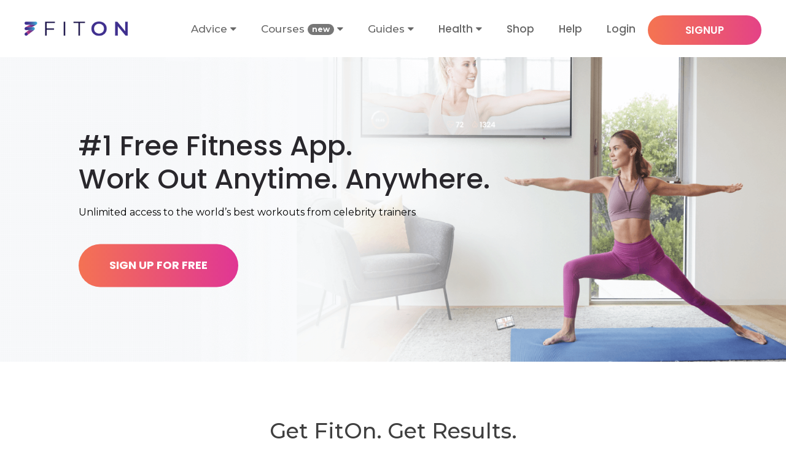

--- FILE ---
content_type: text/html; charset=UTF-8
request_url: https://fitonapp.com/tag/mis-en-exergue/?lang=fr
body_size: 11275
content:
<!DOCTYPE html>
<html lang="fr-FR">
<head>
<meta name='robots' content='index, follow, max-image-preview:large, max-snippet:-1, max-video-preview:-1'/>
<link rel="preload" href="https://fitonapp.com/wp-content/plugins/rate-my-post/public/css/fonts/ratemypost.ttf" type="font/ttf" as="font" crossorigin="anonymous">
<!-- This site is optimized with the Yoast SEO Premium plugin v24.5 (Yoast SEO v24.5) - https://yoast.com/wordpress/plugins/seo/ -->
<title>Mis en exergue - FitOn</title>
<link rel="canonical" href="https://fitonapp.com/tag/mis-en-exergue/?lang=fr"/>
<link rel="next" href="https://fitonapp.com/tag/mis-en-exergue/page/2/?lang=fr"/>
<script type="application/ld+json" class="yoast-schema-graph">{"@context":"https://schema.org","@graph":[{"@type":"CollectionPage","@id":"https://fitonapp.com/tag/mis-en-exergue/?lang=fr","url":"https://fitonapp.com/tag/mis-en-exergue/?lang=fr","name":"Mis en exergue - FitOn","isPartOf":{"@id":"https://fitonapp.com/?lang=fr#website"},"primaryImageOfPage":{"@id":"https://fitonapp.com/tag/mis-en-exergue/?lang=fr#primaryimage"},"image":{"@id":"https://fitonapp.com/tag/mis-en-exergue/?lang=fr#primaryimage"},"thumbnailUrl":"https://i0.wp.com/fitonapp.com/wp-content/uploads/Greek-Yogurt-Healthy-Breakfast-Idea-scaled.jpg?fit=2560%2C1707&ssl=1","inLanguage":"fr-FR"},{"@type":"ImageObject","inLanguage":"fr-FR","@id":"https://fitonapp.com/tag/mis-en-exergue/?lang=fr#primaryimage","url":"https://i0.wp.com/fitonapp.com/wp-content/uploads/Greek-Yogurt-Healthy-Breakfast-Idea-scaled.jpg?fit=2560%2C1707&ssl=1","contentUrl":"https://i0.wp.com/fitonapp.com/wp-content/uploads/Greek-Yogurt-Healthy-Breakfast-Idea-scaled.jpg?fit=2560%2C1707&ssl=1","width":2560,"height":1707,"caption":"Greek yogurt for a healthy breakfast"},{"@type":"WebSite","@id":"https://fitonapp.com/?lang=fr#website","url":"https://fitonapp.com/?lang=fr","name":"FitOn - #1 Free Fitness App, Stop Paying for Home Workouts","description":"Lose weight, get fit and feel great anytime, anywhere with free on-demand fitness classes, personalized workout plans and guided meditations.","publisher":{"@id":"https://fitonapp.com/?lang=fr#organization"},"potentialAction":[{"@type":"SearchAction","target":{"@type":"EntryPoint","urlTemplate":"https://fitonapp.com/?lang=fr?s={search_term_string}"},"query-input":{"@type":"PropertyValueSpecification","valueRequired":true,"valueName":"search_term_string"}}],"inLanguage":"fr-FR"},{"@type":"Organization","@id":"https://fitonapp.com/?lang=fr#organization","name":"FitOn","url":"https://fitonapp.com/?lang=fr","logo":{"@type":"ImageObject","inLanguage":"fr-FR","@id":"https://fitonapp.com/?lang=fr#/schema/logo/image/","url":"https://i1.wp.com/fitonapp.com/wp-content/uploads/App-icon_512.png?fit=512%2C512&ssl=1","contentUrl":"https://i1.wp.com/fitonapp.com/wp-content/uploads/App-icon_512.png?fit=512%2C512&ssl=1","width":512,"height":512,"caption":"FitOn"},"image":{"@id":"https://fitonapp.com/?lang=fr#/schema/logo/image/"},"sameAs":["https://www.facebook.com/fitonapp/","https://instagram.com/fitonapp/","https://www.linkedin.com/company/fitonapp","https://pinterest.com/fitonapp/","https://www.youtube.com/channel/UC8lu7lA1CyFQ9EavhThSsdQ"]}]}</script>
<!-- / Yoast SEO Premium plugin. -->
<link rel='dns-prefetch' href='//cdn.amplitude.com'/>
<link rel='dns-prefetch' href='//a.omappapi.com'/>
<link rel='dns-prefetch' href='//stats.wp.com'/>
<link rel='dns-prefetch' href='//i0.wp.com'/>
<link rel='dns-prefetch' href='//c0.wp.com'/>
<link rel="alternate" type="application/rss+xml" title="FitOn - #1 Free Fitness App, Stop Paying for Home Workouts &raquo; Flux de l’étiquette Mis en exergue" href="https://fitonapp.com/tag/mis-en-exergue/?lang=fr/feed/"/>
<link rel='stylesheet' id='wp-block-library-css' href='https://c0.wp.com/c/6.5.7/wp-includes/css/dist/block-library/style.min.css' type='text/css' media='all'/>
<link rel='stylesheet' id='mediaelement-css' href='https://c0.wp.com/c/6.5.7/wp-includes/js/mediaelement/mediaelementplayer-legacy.min.css' type='text/css' media='all'/>
<link rel='stylesheet' id='wp-mediaelement-css' href='https://c0.wp.com/c/6.5.7/wp-includes/js/mediaelement/wp-mediaelement.min.css' type='text/css' media='all'/>
<style id='jetpack-sharing-buttons-style-inline-css' type='text/css'>.jetpack-sharing-buttons__services-list{display:flex;flex-direction:row;flex-wrap:wrap;gap:0;list-style-type:none;margin:5px;padding:0}.jetpack-sharing-buttons__services-list.has-small-icon-size{font-size:12px}.jetpack-sharing-buttons__services-list.has-normal-icon-size{font-size:16px}.jetpack-sharing-buttons__services-list.has-large-icon-size{font-size:24px}.jetpack-sharing-buttons__services-list.has-huge-icon-size{font-size:36px}@media print{.jetpack-sharing-buttons__services-list{display:none!important}}.editor-styles-wrapper .wp-block-jetpack-sharing-buttons{gap:0;padding-inline-start:0}ul.jetpack-sharing-buttons__services-list.has-background{padding:1.25em 2.375em}</style>
<style id='classic-theme-styles-inline-css' type='text/css'>.wp-block-button__link{color:#fff;background-color:#32373c;border-radius:9999px;box-shadow:none;text-decoration:none;padding:calc(.667em + 2px) calc(1.333em + 2px);font-size:1.125em}.wp-block-file__button{background:#32373c;color:#fff;text-decoration:none}</style>
<style id='global-styles-inline-css' type='text/css'>body{--wp--preset--color--black:#000;--wp--preset--color--cyan-bluish-gray:#abb8c3;--wp--preset--color--white:#fff;--wp--preset--color--pale-pink:#f78da7;--wp--preset--color--vivid-red:#cf2e2e;--wp--preset--color--luminous-vivid-orange:#ff6900;--wp--preset--color--luminous-vivid-amber:#fcb900;--wp--preset--color--light-green-cyan:#7bdcb5;--wp--preset--color--vivid-green-cyan:#00d084;--wp--preset--color--pale-cyan-blue:#8ed1fc;--wp--preset--color--vivid-cyan-blue:#0693e3;--wp--preset--color--vivid-purple:#9b51e0;--wp--preset--gradient--vivid-cyan-blue-to-vivid-purple:linear-gradient(135deg,rgba(6,147,227,1) 0%,#9b51e0 100%);--wp--preset--gradient--light-green-cyan-to-vivid-green-cyan:linear-gradient(135deg,#7adcb4 0%,#00d082 100%);--wp--preset--gradient--luminous-vivid-amber-to-luminous-vivid-orange:linear-gradient(135deg,rgba(252,185,0,1) 0%,rgba(255,105,0,1) 100%);--wp--preset--gradient--luminous-vivid-orange-to-vivid-red:linear-gradient(135deg,rgba(255,105,0,1) 0%,#cf2e2e 100%);--wp--preset--gradient--very-light-gray-to-cyan-bluish-gray:linear-gradient(135deg,#eee 0%,#a9b8c3 100%);--wp--preset--gradient--cool-to-warm-spectrum:linear-gradient(135deg,#4aeadc 0%,#9778d1 20%,#cf2aba 40%,#ee2c82 60%,#fb6962 80%,#fef84c 100%);--wp--preset--gradient--blush-light-purple:linear-gradient(135deg,#ffceec 0%,#9896f0 100%);--wp--preset--gradient--blush-bordeaux:linear-gradient(135deg,#fecda5 0%,#fe2d2d 50%,#6b003e 100%);--wp--preset--gradient--luminous-dusk:linear-gradient(135deg,#ffcb70 0%,#c751c0 50%,#4158d0 100%);--wp--preset--gradient--pale-ocean:linear-gradient(135deg,#fff5cb 0%,#b6e3d4 50%,#33a7b5 100%);--wp--preset--gradient--electric-grass:linear-gradient(135deg,#caf880 0%,#71ce7e 100%);--wp--preset--gradient--midnight:linear-gradient(135deg,#020381 0%,#2874fc 100%);--wp--preset--font-size--small:13px;--wp--preset--font-size--medium:20px;--wp--preset--font-size--large:36px;--wp--preset--font-size--x-large:42px;--wp--preset--spacing--20:.44rem;--wp--preset--spacing--30:.67rem;--wp--preset--spacing--40:1rem;--wp--preset--spacing--50:1.5rem;--wp--preset--spacing--60:2.25rem;--wp--preset--spacing--70:3.38rem;--wp--preset--spacing--80:5.06rem;--wp--preset--shadow--natural:6px 6px 9px rgba(0,0,0,.2);--wp--preset--shadow--deep:12px 12px 50px rgba(0,0,0,.4);--wp--preset--shadow--sharp:6px 6px 0 rgba(0,0,0,.2);--wp--preset--shadow--outlined:6px 6px 0 -3px rgba(255,255,255,1) , 6px 6px rgba(0,0,0,1);--wp--preset--shadow--crisp:6px 6px 0 rgba(0,0,0,1)}:where(.is-layout-flex){gap:.5em}:where(.is-layout-grid){gap:.5em}body .is-layout-flex{display:flex}body .is-layout-flex{flex-wrap:wrap;align-items:center}body .is-layout-flex>*{margin:0}body .is-layout-grid{display:grid}body .is-layout-grid>*{margin:0}:where(.wp-block-columns.is-layout-flex){gap:2em}:where(.wp-block-columns.is-layout-grid){gap:2em}:where(.wp-block-post-template.is-layout-flex){gap:1.25em}:where(.wp-block-post-template.is-layout-grid){gap:1.25em}.has-black-color{color:var(--wp--preset--color--black)!important}.has-cyan-bluish-gray-color{color:var(--wp--preset--color--cyan-bluish-gray)!important}.has-white-color{color:var(--wp--preset--color--white)!important}.has-pale-pink-color{color:var(--wp--preset--color--pale-pink)!important}.has-vivid-red-color{color:var(--wp--preset--color--vivid-red)!important}.has-luminous-vivid-orange-color{color:var(--wp--preset--color--luminous-vivid-orange)!important}.has-luminous-vivid-amber-color{color:var(--wp--preset--color--luminous-vivid-amber)!important}.has-light-green-cyan-color{color:var(--wp--preset--color--light-green-cyan)!important}.has-vivid-green-cyan-color{color:var(--wp--preset--color--vivid-green-cyan)!important}.has-pale-cyan-blue-color{color:var(--wp--preset--color--pale-cyan-blue)!important}.has-vivid-cyan-blue-color{color:var(--wp--preset--color--vivid-cyan-blue)!important}.has-vivid-purple-color{color:var(--wp--preset--color--vivid-purple)!important}.has-black-background-color{background-color:var(--wp--preset--color--black)!important}.has-cyan-bluish-gray-background-color{background-color:var(--wp--preset--color--cyan-bluish-gray)!important}.has-white-background-color{background-color:var(--wp--preset--color--white)!important}.has-pale-pink-background-color{background-color:var(--wp--preset--color--pale-pink)!important}.has-vivid-red-background-color{background-color:var(--wp--preset--color--vivid-red)!important}.has-luminous-vivid-orange-background-color{background-color:var(--wp--preset--color--luminous-vivid-orange)!important}.has-luminous-vivid-amber-background-color{background-color:var(--wp--preset--color--luminous-vivid-amber)!important}.has-light-green-cyan-background-color{background-color:var(--wp--preset--color--light-green-cyan)!important}.has-vivid-green-cyan-background-color{background-color:var(--wp--preset--color--vivid-green-cyan)!important}.has-pale-cyan-blue-background-color{background-color:var(--wp--preset--color--pale-cyan-blue)!important}.has-vivid-cyan-blue-background-color{background-color:var(--wp--preset--color--vivid-cyan-blue)!important}.has-vivid-purple-background-color{background-color:var(--wp--preset--color--vivid-purple)!important}.has-black-border-color{border-color:var(--wp--preset--color--black)!important}.has-cyan-bluish-gray-border-color{border-color:var(--wp--preset--color--cyan-bluish-gray)!important}.has-white-border-color{border-color:var(--wp--preset--color--white)!important}.has-pale-pink-border-color{border-color:var(--wp--preset--color--pale-pink)!important}.has-vivid-red-border-color{border-color:var(--wp--preset--color--vivid-red)!important}.has-luminous-vivid-orange-border-color{border-color:var(--wp--preset--color--luminous-vivid-orange)!important}.has-luminous-vivid-amber-border-color{border-color:var(--wp--preset--color--luminous-vivid-amber)!important}.has-light-green-cyan-border-color{border-color:var(--wp--preset--color--light-green-cyan)!important}.has-vivid-green-cyan-border-color{border-color:var(--wp--preset--color--vivid-green-cyan)!important}.has-pale-cyan-blue-border-color{border-color:var(--wp--preset--color--pale-cyan-blue)!important}.has-vivid-cyan-blue-border-color{border-color:var(--wp--preset--color--vivid-cyan-blue)!important}.has-vivid-purple-border-color{border-color:var(--wp--preset--color--vivid-purple)!important}.has-vivid-cyan-blue-to-vivid-purple-gradient-background{background:var(--wp--preset--gradient--vivid-cyan-blue-to-vivid-purple)!important}.has-light-green-cyan-to-vivid-green-cyan-gradient-background{background:var(--wp--preset--gradient--light-green-cyan-to-vivid-green-cyan)!important}.has-luminous-vivid-amber-to-luminous-vivid-orange-gradient-background{background:var(--wp--preset--gradient--luminous-vivid-amber-to-luminous-vivid-orange)!important}.has-luminous-vivid-orange-to-vivid-red-gradient-background{background:var(--wp--preset--gradient--luminous-vivid-orange-to-vivid-red)!important}.has-very-light-gray-to-cyan-bluish-gray-gradient-background{background:var(--wp--preset--gradient--very-light-gray-to-cyan-bluish-gray)!important}.has-cool-to-warm-spectrum-gradient-background{background:var(--wp--preset--gradient--cool-to-warm-spectrum)!important}.has-blush-light-purple-gradient-background{background:var(--wp--preset--gradient--blush-light-purple)!important}.has-blush-bordeaux-gradient-background{background:var(--wp--preset--gradient--blush-bordeaux)!important}.has-luminous-dusk-gradient-background{background:var(--wp--preset--gradient--luminous-dusk)!important}.has-pale-ocean-gradient-background{background:var(--wp--preset--gradient--pale-ocean)!important}.has-electric-grass-gradient-background{background:var(--wp--preset--gradient--electric-grass)!important}.has-midnight-gradient-background{background:var(--wp--preset--gradient--midnight)!important}.has-small-font-size{font-size:var(--wp--preset--font-size--small)!important}.has-medium-font-size{font-size:var(--wp--preset--font-size--medium)!important}.has-large-font-size{font-size:var(--wp--preset--font-size--large)!important}.has-x-large-font-size{font-size:var(--wp--preset--font-size--x-large)!important}.wp-block-navigation a:where(:not(.wp-element-button)){color:inherit}:where(.wp-block-post-template.is-layout-flex){gap:1.25em}:where(.wp-block-post-template.is-layout-grid){gap:1.25em}:where(.wp-block-columns.is-layout-flex){gap:2em}:where(.wp-block-columns.is-layout-grid){gap:2em}.wp-block-pullquote{font-size:1.5em;line-height:1.6}</style>
<link rel='stylesheet' id='rate-my-post-css' href='https://fitonapp.com/wp-content/plugins/rate-my-post/public/css/rate-my-post.css?ver=3.4.5' type='text/css' media='all'/>
<style id='rate-my-post-inline-css' type='text/css'>.rmp-widgets-container.rmp-wp-plugin.rmp-main-container{text-align:left}.rmp-widgets-container.rmp-wp-plugin.rmp-main-container .rmp-heading--title{font-size:17px}</style>
<link rel='stylesheet' id='wp-video-popup-css' href='https://fitonapp.com/wp-content/plugins/responsive-youtube-vimeo-popup/assets/css/wp-video-popup.css?ver=2.10.3' type='text/css' media='all'/>
<link rel='stylesheet' id='wp-paginate-css' href='https://fitonapp.com/wp-content/plugins/wp-paginate/css/wp-paginate.css?ver=2.2.4' type='text/css' media='screen'/>
<link rel='stylesheet' id='wpp-custom-style-css' href='https://fitonapp.com/wp-content/uploads/wpp-custom-code/wpp-custom-code.css?ver=de64c52bd6d2dc68e41ac9d9dcb361e3' type='text/css' media='all'/>
<script data-pagespeed-orig-type="text/javascript" id="wpml-cookie-js-extra" type="text/psajs" data-pagespeed-orig-index="0">//<![CDATA[
var wpml_cookies={"wp-wpml_current_language":{"value":"fr","expires":1,"path":"\/"}};var wpml_cookies={"wp-wpml_current_language":{"value":"fr","expires":1,"path":"\/"}};
//]]></script>
<script data-pagespeed-orig-type="text/javascript" src="https://fitonapp.com/wp-content/plugins/sitepress-multilingual-cms/res/js/cookies/language-cookie.js?ver=486900" id="wpml-cookie-js" defer="defer" data-wp-strategy="defer" type="text/psajs" data-pagespeed-orig-index="1"></script>
<script data-pagespeed-orig-type="text/javascript" src="https://c0.wp.com/c/6.5.7/wp-includes/js/jquery/jquery.min.js" id="jquery-core-js" type="text/psajs" data-pagespeed-orig-index="2"></script>
<script data-pagespeed-orig-type="text/javascript" src="https://c0.wp.com/c/6.5.7/wp-includes/js/jquery/jquery-migrate.min.js" id="jquery-migrate-js" type="text/psajs" data-pagespeed-orig-index="3"></script>
<script data-pagespeed-orig-type="text/javascript" src="https://cdn.amplitude.com/script/bdce53c4ad0f04f5ec850ccb537df99f.experiment.js?ver=de64c52bd6d2dc68e41ac9d9dcb361e3" id="aampli_plg_scr_web_experiment-js" type="text/psajs" data-pagespeed-orig-index="4"></script>
<script data-pagespeed-orig-type="text/javascript" src="https://cdn.amplitude.com/libs/analytics-browser-2.32.2-min.js.gz?ver=de64c52bd6d2dc68e41ac9d9dcb361e3" id="aampli_plg_scr_setup-js" type="text/psajs" data-pagespeed-orig-index="5"></script>
<script data-pagespeed-orig-type="text/javascript" id="aampli_plg_scr_configure-js-extra" type="text/psajs" data-pagespeed-orig-index="6">//<![CDATA[
var aampliPlgScrPayload={"apiKey":"bdce53c4ad0f04f5ec850ccb537df99f","sessionReplay":"0","sampleRate":"100","shouldChangeLibrary":"1","isEuServerZone":"0"};
//]]></script>
<script data-pagespeed-orig-type="text/javascript" src="https://fitonapp.com/wp-content/plugins/amplitude/scripts/amplitude-configure.js?ver=de64c52bd6d2dc68e41ac9d9dcb361e3" id="aampli_plg_scr_configure-js" type="text/psajs" data-pagespeed-orig-index="7"></script>
<link rel="https://api.w.org/" href="https://fitonapp.com/wp-json/"/><link rel="alternate" type="application/json" href="https://fitonapp.com/wp-json/wp/v2/tags/3877"/><link rel="EditURI" type="application/rsd+xml" title="RSD" href="https://fitonapp.com/xmlrpc.php?rsd"/>
<meta name="generator" content="WPML ver:4.8.6 stt:1,4,3,2;"/>
<style>img#wpstats{display:none}</style>
<!-- Jetpack Open Graph Tags -->
<meta property="og:type" content="website"/>
<meta property="og:title" content="Mis en exergue - FitOn"/>
<meta property="og:url" content="https://fitonapp.com/tag/mis-en-exergue/?lang=fr"/>
<meta property="og:description" content="Les articles en vedette seront ajoutés à l&#039;application en tant que contenu. "/>
<meta property="og:site_name" content="FitOn - #1 Free Fitness App, Stop Paying for Home Workouts"/>
<meta property="og:image" content="https://i0.wp.com/fitonapp.com/wp-content/uploads/cropped-App-icon_512-1.png?fit=512%2C512&#038;ssl=1"/>
<meta property="og:image:width" content="512"/>
<meta property="og:image:height" content="512"/>
<meta property="og:image:alt" content=""/>
<meta property="og:locale" content="fr_FR"/>
<!-- End Jetpack Open Graph Tags -->
<link rel="icon" href="https://i0.wp.com/fitonapp.com/wp-content/uploads/cropped-App-icon_512-1.png?fit=32%2C32&#038;ssl=1" sizes="32x32"/>
<link rel="icon" href="https://i0.wp.com/fitonapp.com/wp-content/uploads/cropped-App-icon_512-1.png?fit=192%2C192&#038;ssl=1" sizes="192x192"/>
<link rel="apple-touch-icon" href="https://i0.wp.com/fitonapp.com/wp-content/uploads/cropped-App-icon_512-1.png?fit=180%2C180&#038;ssl=1"/>
<meta name="msapplication-TileImage" content="https://i0.wp.com/fitonapp.com/wp-content/uploads/cropped-App-icon_512-1.png?fit=270%2C270&#038;ssl=1"/>
<meta charset="UTF-8">
<meta content="width=device-width, initial-scale=1" name="viewport">
<meta name="facebook-domain-verification" content="59eho1kvon15a1c2w03aitj9rlnf1x"/>
<!-- Google Tag Manager -->
<script type="text/psajs" data-pagespeed-orig-index="8">(function(w,d,s,l,i){w[l]=w[l]||[];w[l].push({'gtm.start':new Date().getTime(),event:'gtm.js'});var f=d.getElementsByTagName(s)[0],j=d.createElement(s),dl=l!='dataLayer'?'&l='+l:'';j.async=true;j.src='https://www.googletagmanager.com/gtm.js?id='+i+dl;f.parentNode.insertBefore(j,f);})(window,document,'script','dataLayer','GTM-MBRJBNW');</script>
<!-- End Google Tag Manager -->
<link href="https://fitonapp.com/wp-content/themes/fiton-20250303/style.css" rel="stylesheet" type="text/css">
<link href="https://fitonapp.com/wp-content/themes/fiton-20250303/css/normalize.css" rel="stylesheet" type="text/css">
<link href="https://fitonapp.com/wp-content/themes/fiton-20250303/slick/slick.css" rel="stylesheet" type="text/css"/>
<link href="https://fitonapp.com/wp-content/themes/fiton-20250303/css/webflow.css" rel="stylesheet" type="text/css">
<link href="https://fitonapp.com/wp-content/themes/fiton-20250303/css/main.css" rel="stylesheet" type="text/css"/>
<link href="https://fitonapp.com/wp-content/themes/fiton-20250303/css/fiton.webflow.css" rel="stylesheet" type="text/css">
<link rel="stylesheet" href="https://stackpath.bootstrapcdn.com/font-awesome/4.7.0/css/font-awesome.min.css"/>
<script data-pagespeed-orig-type="text/javascript" src="https://ajax.googleapis.com/ajax/libs/webfont/1.4.7/webfont.js" type="text/psajs" data-pagespeed-orig-index="9"></script>
<script data-pagespeed-orig-type="text/javascript" type="text/psajs" data-pagespeed-orig-index="10">WebFont.load({google:{families:["Lato:100,100italic,300,300italic,400,400italic,700,700italic,900,900italic","Montserrat:100,100italic,200,200italic,300,300italic,400,400italic,500,500italic,600,600italic,700,700italic,800,800italic,900,900italic","Bitter:400,700,400italic","Merriweather:300,300italic,400,400italic,700,700italic,900,900italic","Poppins:300italic,regular,500,600,700,800,900","Nunito:200,200italic,300,300italic,regular,italic,600,600italic,700,700italic,800,800italic,900,900italic"]}});</script>
<!-- [if lt IE 9]><script src="https://cdnjs.cloudflare.com/ajax/libs/html5shiv/3.7.3/html5shiv.min.js" type="text/javascript"></script><![endif] -->
<script data-pagespeed-orig-type="text/javascript" type="text/psajs" data-pagespeed-orig-index="11">!function(o,c){var n=c.documentElement,t=" w-mod-";n.className+=t+"js",("ontouchstart"in o||o.DocumentTouch&&c instanceof DocumentTouch)&&(n.className+=t+"touch")}(window,document);</script>
<script data-pagespeed-orig-type="text/javascript" src="https://code.jquery.com/jquery-1.11.0.min.js" type="text/psajs" data-pagespeed-orig-index="12"></script>
<script data-pagespeed-orig-type="text/javascript" src="https://code.jquery.com/jquery-migrate-1.2.1.min.js" type="text/psajs" data-pagespeed-orig-index="13"></script>
<script data-pagespeed-orig-type="text/javascript" src="https://fitonapp.com/wp-content/themes/fiton-20250303/slick/slick.min.js" type="text/psajs" data-pagespeed-orig-index="14"></script>
<script data-pagespeed-orig-type="text/javascript" src="https://fitonapp.com/wp-content/themes/fiton-20250303/js/webflow.js" type="text/psajs" data-pagespeed-orig-index="15"></script>
</head>
<body data-rsssl=1 class="archive tag tag-mis-en-exergue tag-3877"><noscript><meta HTTP-EQUIV="refresh" content="0;url='http://fitonapp.com/tag/mis-en-exergue/?lang=fr&amp;PageSpeed=noscript'" /><style><!--table,div,span,font,p{display:none} --></style><div style="display:block">Please click <a href="http://fitonapp.com/tag/mis-en-exergue/?lang=fr&amp;PageSpeed=noscript">here</a> if you are not redirected within a few seconds.</div></noscript>
<!-- Google Tag Manager (noscript) -->
<noscript><iframe src="https://www.googletagmanager.com/ns.html?id=GTM-MBRJBNW" height="0" width="0" style="display:none;visibility:hidden"></iframe></noscript>
<!-- End Google Tag Manager (noscript) -->
<div data-collapse="medium" data-animation="default" data-duration="400" class="nav-bar white w-nav">
<div class="wrapper-full w-container">
<a href="/" class="brand w-nav-brand">
<div class="logo-sign">
<img src="https://fitonapp.com/wp-content/themes/fiton-20250303/images/logo.png" alt="FITON">
</div>
</a>
<div class="navigation-wrapper">
<div class="nav-content-lef" id="signup-mobile">
<a href="https://app.fitonapp.com/goal2?utm_source=fitonapp.com&utm_medium=link&utm_campaign=Website&utm_content=Header%20Button" class="button center btn-primary">SIGNUP</a>
</div>
<div class="menu-button w-nav-button">
<div class="w-icon-nav-menu"></div>
</div>
</div>
<nav role="navigation" class="nav-menu-2 w-clearfix w-nav-menu">
<!-- <a href="#" class="nav-link-5 w-nav-link">The App</a> -->
<!-- <a href="/about/" class="nav-link-5 w-nav-link">About</a> -->
<!-- <a href="/trainers" class="nav-link-5 w-nav-link">Trainers</a> -->
<a href="https://app.fitonapp.com/login?ref=header" class="nav-link-5 w-nav-link black" style="background-color: #f0f0f0; font-weight: 700;" id="login-mobile">Login</a>
<div class="dropdown">
<button class="nav-link-5 w-nav-link">Advice<i class="fa fa-caret-down" style="margin-left: 5px"></i></button>
<div class="dropdown-content">
<a href="/posts/">All Advice</a>
<a href="/fitness/">Fitness</a>
<a href="/nutrition/">Nutrition</a>
<a href="/self-care/">Self Care</a>
<a href="/wellness/">Wellness</a>
</div>
</div>
<div class="dropdown">
<button class="nav-link-5 w-nav-link">Courses <span class="dropdown-badge">new</span><i class="fa fa-caret-down" style="margin-left: 5px"></i></button>
<div class="dropdown-content">
<a href="https://web.fitonapp.com/course/total-shred?utm_source=fitonapp.com&utm_medium=link&utm_campaign=Website&utm_content=Header%20Link" target="_new">Total Shred • Kenta</a>
<a href="https://web.fitonapp.com/course/ultimate-30-day-hiit?utm_source=fitonapp.com&utm_medium=link&utm_campaign=Website&utm_content=Header%20Link" target="_new">Ultimate 30-Day HIIT • Danielle</a>
<a href="https://web.fitonapp.com/course/power-of-yoga?utm_source=fitonapp.com&utm_medium=link&utm_campaign=Website&utm_content=Header%20Link" target="_new">The Power of Yoga • Vytas</a>
<a href="https://web.fitonapp.com/course/reprogram-your-diet?utm_source=fitonapp.com&utm_medium=link&utm_campaign=Website&utm_content=Header%20Link" target="_new">Reprogram Your Diet • Mona</a>
<a href="https://web.fitonapp.com/course/20-minute-fit?utm_source=fitonapp.com&utm_medium=link&utm_campaign=Website&utm_content=Header%20Link" target="_new">20 Minute Fit • Breann</a>
<a href="https://web.fitonapp.com/course/heart-healthy-weight-loss?utm_source=fitonapp.com&utm_medium=link&utm_campaign=Website&utm_content=Header%20Link" target="_new">Heart-Healthy Weight Loss • Dr. Spencer</a>
<a href="https://web.fitonapp.com/course/jump-starter?utm_source=fitonapp.com&utm_medium=link&utm_campaign=Website&utm_content=Header%20Link" target="_new">Jump Starter • Bree</a>
<a href="https://web.fitonapp.com/course/ultimate-sugar-reset?utm_source=fitonapp.com&utm_medium=link&utm_campaign=Website&utm_content=Header%20Link" target="_new">The Ultimate Sugar Reset • Whitney</a>
<a href="https://web.fitonapp.com/course/love-my-body-bootcamp?utm_source=fitonapp.com&utm_medium=link&utm_campaign=Website&utm_content=Header%20Link" target="_new">Love My Body Bootcamp • Jeanette</a>
<a href="https://web.fitonapp.com/course/break-from-stress?utm_source=fitonapp.com&utm_medium=link&utm_campaign=Website&utm_content=Header%20Link" target="_new">Break From Stress • DeAndre</a>
<a href="https://web.fitonapp.com/course/total-burn?utm_source=fitonapp.com&utm_medium=link&utm_campaign=Website&utm_content=Header%20Link" target="_new">Total Burn • Kenta</a>
<a href="https://web.fitonapp.com/course/mindful-eater?utm_source=fitonapp.com&utm_medium=link&utm_campaign=Website&utm_content=Header%20Link" target="_new">The Mindful Eater • Whitney</a>
<a href="https://web.fitonapp.com/course/sculpt-30?utm_source=fitonapp.com&utm_medium=link&utm_campaign=Website&utm_content=Header%20Link" target="_new">Sculpt 30 • Sydney</a>
<a href="https://web.fitonapp.com/course/fit-and-strong-in-30?utm_source=fitonapp.com&utm_medium=link&utm_campaign=Website&utm_content=Header%20Link" target="_new">Fit &amp; Strong in 30 • Caroline</a>
<a href="https://web.fitonapp.com/course/mind-body-bootcamp?utm_source=fitonapp.com&utm_medium=link&utm_campaign=Website&utm_content=Header%20Link" target="_new">Mind &amp; Body Bootcamp • Kenny</a>
<a href="https://web.fitonapp.com/course/better-sleep-101?utm_source=fitonapp.com&utm_medium=link&utm_campaign=Website&utm_content=Header%20Link" target="_new">Better Sleep 101 • Dr. Chris</a>
</div>
</div>
<div class="dropdown">
<button class="nav-link-5 w-nav-link">Guides<i class="fa fa-caret-down" style="margin-left: 5px"></i></button>
<div class="dropdown-content">
<a href="/guides/">All Guides</a>
<a href="/guides/ultimate-guide-to-womens-fitness-and-wellness/">Fitness &amp; Wellness</a>
<a href="/guides/guide-to-healthy-eating/">Healthy Eating</a>
<a href="/guides/home-fitness-guide/">Home Fitness</a>
<a href="/guides/hydration-guide/">Hydration</a>
<a href="/guides/guide-to-meal-planning/">Meal Planning</a>
<a href="/guides/getting-started-with-a-meditation-practice/">Meditation</a>
<a href="/guides/hacks-to-avoid-processed-foods/">Processed Foods</a>
<a href="/guides/ultimate-guide-to-reducing-sugar/">Reducing Sugar</a>
<a href="/guides/sleep-tips/">Sleeping Better</a>
<a href="/guides/self-care-routine/">Stress Reduction</a>
</div>
</div>
<div class="dropdown">
<button class="nav-link-5 w-nav-link"><a href="https://www.fitonhealth.com/?fitonapp_nav&utm_source=fitonapp.com&utm_medium=link&utm_campaign=Website&utm_content=Header%20Link" class="nav-link-5" style="font-family:'Poppins';">Health</a><i class="fa fa-caret-down" style="margin-left: 5px"></i></button>
<div class="dropdown-content">
<a href="https://www.fitonhealth.com/employers?fitonapp_nav&utm_source=fitonapp.com&utm_medium=link&utm_campaign=Website&utm_content=Header%20Link">For Employers</a>
<a href="https://www.fitonhealth.com/health-plans?fitonapp_nav&utm_source=fitonapp.com&utm_medium=link&utm_campaign=Website&utm_content=Header%20Link">For Health Plans</a>
<a href="https://www.fitonhealth.com/brokers?fitonapp_nav&utm_source=fitonapp.com&utm_medium=link&utm_campaign=Website&utm_content=Header%20Link">For Brokers</a>
<a href="https://www.fitonhealth.com/facilities?fitonapp_nav&utm_source=fitonapp.com&utm_medium=link&utm_campaign=Website&utm_content=Header%20Link">For Facilities</a>
<a href="https://www.fitonhealth.com/members?fitonapp_nav&utm_source=fitonapp.com&utm_medium=link&utm_campaign=Website&utm_content=Header%20Link">For Members</a>
</div>
</div>
<a href="https://shop.fitonapp.com/?utm_source=fitonapp.com&utm_medium=link&utm_campaign=Website&utm_content=Header%20Link" class="nav-link-5 w-nav-link" style="font-family:'Poppins';">Shop</a>
<a href="https://help.fitonapp.com/?ref=header" class="nav-link-5 w-nav-link" style="font-family:'Poppins';">Help</a>
<a href="https://app.fitonapp.com/login?ref=header" class="nav-link-5 w-nav-link" style="font-family:'Poppins';" id="login-web">Login</a>
<div class="nav-content-lef" id="nav-web">
<a href="https://app.fitonapp.com/goal2?utm_source=fitonapp.com&utm_medium=link&utm_campaign=Website&utm_content=Header%20Button" class="button center btn-primary custom-btn">SIGNUP</a>
</div>
</nav>
</div>
</div>
<div class="wrapper-pages">
<div class="v2-page">
<a class="fixedButton btn" href="https://app.fitonapp.com/signup?utm_source=fitonapp.com&utm_medium=link&utm_campaign=Homepage&utm_content=Top%20Button">Get Started</a>
<div id="wrap">
<header class="header">
<div class="top-section bg-center" style="background-image: url('https://fitonapp.com/wp-content/themes/fiton-20250303/images/Group-2-1.png')">
<div class="row1420">
<div class="top-section-info">
<h1 class="header-title-1">
#1 Free Fitness App. <br class="mb-hide"/>
Work Out Anytime. Anywhere.
</h1>
<h1 class="header-title-2">
#1 Free <br class="mb-hide"/>
Fitness App.
</h1>
<p>
Unlimited access to the world’s best workouts from celebrity trainers
</p>
<div class="center-button-block">
<a class="btn none" href="https://app.fitonapp.com/signup?utm_source=fitonapp.com&utm_medium=link&utm_campaign=Homepage&utm_content=Top%20Button" target="self">SIGN UP FOR FREE</a>
</div>
</div>
</div>
</div>
</header>
<section class="landing-page">
<section class="results-block">
<div class="row1400">
<div class="results-title">
<h2>
Get FitOn. <br/>
Get Results.
</h2>
<p>
Join 10+ million members on the top digital fitness platform and
stay toned, lose weight, get strong, reduce stress, and reach
your goals.
</p>
</div>
<div class="results-items grid-4">
<div class="item">
<figure class="item-img">
<img src="https://fitonapp.com/wp-content/themes/fiton-20250303/images/Rectangle-7.png" alt=""/>
</figure>
<div class="description">
<h3>Best Workouts</h3>
<p>
Train your mind and body with personalized fitness plans.
</p>
</div>
</div>
<div class="item">
<figure class="item-img">
<img src="https://fitonapp.com/wp-content/themes/fiton-20250303/images/FitOn-med-002.jpg" alt=""/>
</figure>
<div class="description">
<h3>Best Meditation</h3>
<p>Reduce stress and be more mindful with soothing video meditations.</p>
</div>
</div>
<div class="item">
<figure class="item-img">
<img src="https://fitonapp.com/wp-content/themes/fiton-20250303/images/Rectangle-7-1.png" alt=""/>
</figure>
<div class="description">
<h3>Best Trainers</h3>
<p>Work out with celebrities and world-class trainers.</p>
</div>
</div>
<div class="item">
<figure class="item-img">
<img src="https://fitonapp.com/wp-content/themes/fiton-20250303/images/Rectangle-7-2.png" alt=""/>
</figure>
<div class="description">
<h3>Always On</h3>
<p>Anytime, anywhere. No equipment required.</p>
</div>
</div>
</div>
</div>
</section>
<div class="wrap-workout-categories bg-center" style="
            background-image: url('https://fitonapp.com/wp-content/themes/fiton-20250303/images/1bab4c8f12a19fdb5bd72dfef2fb8cab.png');
          ">
<div class="row1400">
<div class="workout-categories-title">
<h2>Unlimited Variety</h2>
<p>
Never get bored. Get results with short &amp; effective workouts
you can do anywhere.
</p>
</div>
<div class="workout-categories">
<div class="item">
<div class="img">
<img src="https://fitonapp.com/wp-content/themes/fiton-20250303/images/065ebd9b053f67066bb044c9672c06cc-800x630.jpg" alt=""/>
<div class="title">Cardio</div>
</div>
</div>
<div class="item">
<div class="img">
<img src="https://fitonapp.com/wp-content/themes/fiton-20250303/images/b496518e10142c823c3dd59733616315-800x533.jpg" alt=""/>
<div class="title">Strength</div>
</div>
</div>
<div class="item">
<div class="img">
<img src="https://fitonapp.com/wp-content/themes/fiton-20250303/images/c73ef2a0a715228fb5c7143e95586e0e-800x630.jpg" alt=""/>
<div class="title">HIIT</div>
</div>
</div>
<div class="item">
<div class="img">
<img src="https://fitonapp.com/wp-content/themes/fiton-20250303/images/165c4caf80f70387a161c93b884df8a5-800x630.jpg" alt=""/>
<div class="title">Toning</div>
</div>
</div>
<div class="item">
<div class="img">
<img src="https://fitonapp.com/wp-content/themes/fiton-20250303/images/b1820be1a7d9228cb706b321de2e30b1-800x630.jpg" alt=""/>
<div class="title">Yoga</div>
</div>
</div>
<div class="item">
<div class="img">
<img src="https://fitonapp.com/wp-content/themes/fiton-20250303/images/8d5d4fa5a680023a20a58c9e88f51534-800x745.jpg" alt=""/>
<div class="title">Stretch</div>
</div>
</div>
<div class="item">
<div class="img">
<img src="https://fitonapp.com/wp-content/themes/fiton-20250303/images/22e4f5e219081a714b4d85ef88399724-800x630.jpg" alt=""/>
<div class="title">No Equipment</div>
</div>
</div>
<div class="item">
<div class="img">
<img src="https://fitonapp.com/wp-content/themes/fiton-20250303/images/71f829fd3d52bfe07e7fb2cd4039f592-800x533.jpg" alt=""/>
<div class="title">Pilates</div>
</div>
</div>
</div>
<div class="block-center mt mobile-hide">
<a class="btn none" href="https://app.fitonapp.com/signup?utm_source=fitonapp.com&utm_medium=link&utm_campaign=Homepage&utm_content=Middle%20Button" target="self">SIGN UP FOR FREE</a>
</div>
</div>
</div>
<section class="celebrity-trainers">
<div class="row1640">
<div class="trainers-title">
<h2>Work Out with Celebrity Trainers</h2>
<p>
Work out anywhere with celebs and world-class trainers who will
motivate you to reach your goals.
</p>
</div>
<div class="trainers-items">
<div class="item">
<figure class="item-img">
<img src="https://fitonapp.com/wp-content/themes/fiton-20250303/images/Rectangle-61.png" alt=""/>
</figure>
<div class="description">
<h3>Gabrielle Union</h3>
</div>
</div>
<div class="item">
<figure class="item-img">
<img src="https://fitonapp.com/wp-content/themes/fiton-20250303/images/Rectangle-62.png" alt=""/>
</figure>
<div class="description">
<h3>Julianne Hough</h3>
</div>
</div>
<div class="item">
<figure class="item-img">
<img src="https://fitonapp.com/wp-content/themes/fiton-20250303/images/Rectangle-63.png" alt=""/>
</figure>
<div class="description">
<h3>Jonathan Van Ness</h3>
</div>
</div>
<div class="item">
<figure class="item-img">
<img src="https://fitonapp.com/wp-content/themes/fiton-20250303/images/Rectangle-64.png" alt=""/>
</figure>
<div class="description">
<h3>Cassey Ho</h3>
</div>
</div>
<div class="item">
<figure class="item-img">
<img src="https://fitonapp.com/wp-content/themes/fiton-20250303/images/Rectangle-65.png" alt=""/>
</figure>
<div class="description">
<h3>Jeanette Jenkins</h3>
</div>
</div>
<div class="item">
<figure class="item-img">
<img src="https://fitonapp.com/wp-content/themes/fiton-20250303/images/Rectangle-67.png" alt=""/>
</figure>
<div class="description">
<h3>Vytas Baskauskas</h3>
</div>
</div>
<div class="item">
<figure class="item-img">
<img src="https://fitonapp.com/wp-content/themes/fiton-20250303/images/Rectangle-66.png" alt=""/>
</figure>
<div class="description">
<h3>Christine Bullock</h3>
</div>
</div>
<div class="item">
<figure class="item-img">
<img src="https://fitonapp.com/wp-content/themes/fiton-20250303/images/Rectangle-68.png" alt=""/>
</figure>
<div class="description">
<h3>Danielle Pascente</h3>
</div>
</div>
</div>
</div>
</section>
<section class="work-anytime-block bg-center" style="
            background-image: url('https://fitonapp.com/wp-content/themes/fiton-20250303/images/1bab4c8f12a19fdb5bd72dfef2fb8cab.png');
          ">
<div class="row1400 flex">
<div class="work-title">
<h2>Work Out Anytime. Anywhere.</h2>
<p>Stream to all your favorite devices.</p>
</div>
<div class="work-items flex">
<div class="item">
<figure class="item-img">
<img src="https://fitonapp.com/wp-content/themes/fiton-20250303/images/Group.png" alt=""/>
</figure>
</div>
<div class="item">
<figure class="item-img">
<img src="https://fitonapp.com/wp-content/themes/fiton-20250303/images/Frame.png" alt=""/>
</figure>
</div>
<div class="item">
<figure class="item-img">
<img src="https://fitonapp.com/wp-content/themes/fiton-20250303/images/Frame-1.png" alt=""/>
</figure>
</div>
<div class="item">
<figure class="item-img">
<img src="https://fitonapp.com/wp-content/themes/fiton-20250303/images/apple-tv-1.png" alt=""/>
</figure>
</div>
<div class="item">
<figure class="item-img">
<img src="https://fitonapp.com/wp-content/themes/fiton-20250303/images/Chromecast_cast_button_icon-2.png" alt=""/>
</figure>
</div>
</div>
</div>
</section>
<div class="review">
<div class="background-review" style="
              background-image: url('https://fitonapp.com/wp-content/themes/fiton-20250303/images/Rectangle.png');
              background-size: cover;
              background-repeat: no-repeat;
            "></div>
<div class="row1400">
<div class="review_title">
<h2>Join Our 10 Million+ <br/>Member <br/>Community</h2>
<div class="stars-section flex">
<div class="stars">
<i class="fa fa-star" aria-hidden="true"></i>
<i class="fa fa-star" aria-hidden="true"></i>
<i class="fa fa-star" aria-hidden="true"></i>
<i class="fa fa-star" aria-hidden="true"></i>
<i class="fa fa-star" aria-hidden="true"></i>
</div>
<div class="subtitle">300K+ 5-star reviews</div>
</div>
</div>
<div class="slider-review">
<div class="swiper-container">
<div class="wrap-buttons flex">
<div class="swiper-button button-prev" id="prev-button">
<i class="fa fa-long-arrow-left" aria-hidden="true"></i>
</div>
<div class="swiper-button button-next" id="next-button">
<i class="fa fa-long-arrow-right" aria-hidden="true"></i>
</div>
</div>
<div class="comment-list">
<div class="slider-item">
<div class="max-review">
<div class="review-text">
<div class="text">
<p>
<strong>Finally! A fitness app I love!!</strong> I’m
in love with this app. The workouts are challenging
but super fast, making it easy to fit into my busy
life. So happy about this app!
</p>
</div>
<div class="name">- Allison H.</div>
</div>
</div>
</div>
<div class="slider-item">
<div class="max-review">
<div class="review-text">
<div class="text">
<p>
Best fitness app yet!
<strong>I am obsessed with FitOn!</strong> As a
fitness class addict&#8230;this has quickly become
my favorite fitness app!
</p>
</div>
<div class="name">- Maggie N</div>
</div>
</div>
</div>
<div class="slider-item">
<div class="max-review">
<div class="review-text">
<div class="text">
<p>
&#8220;I’ve had this app for just over six months,
and it’s probably been
<strong>the most life changing app</strong> I’ve
ever downloaded.&#8221;
</p>
</div>
<div class="name">@slynnjansen</div>
</div>
</div>
</div>
<div class="slider-item">
<div class="max-review">
<div class="review-text">
<div class="text">
<p>
<strong>Finally! A fitness app I love!!</strong> I’m
in love with this app. The workouts are challenging
but super fast, making it easy to fit into my busy
life. So happy about this app!
</p>
</div>
<div class="name">- Allison H.</div>
</div>
</div>
</div>
<div class="slider-item">
<div class="max-review">
<div class="review-text">
<div class="text">
<p>
Best fitness app yet!
<strong>I am obsessed with FitOn!</strong> As a
fitness class addict&#8230;this has quickly become
my favorite fitness app!
</p>
</div>
<div class="name">- Maggie N</div>
</div>
</div>
</div>
<div class="slider-item">
<div class="max-review">
<div class="review-text">
<div class="text">
<p>
&#8220;I’ve had this app for just over six months,
and it’s probably been
<strong>the most life changing app</strong> I’ve
ever downloaded.&#8221;
</p>
</div>
<div class="name">@slynnjansen</div>
</div>
</div>
</div>
</div>
</div>
</div>
</div>
</div>
<div class="wrap-featured-in">
<div class="row1400">
<h2>Featured In</h2>
<div class="featured-in">
<div class="item">
<figure class="item-img">
<img src="https://fitonapp.com/wp-content/themes/fiton-20250303/images/Mask-Group.png" alt=""/>
</figure>
</div>
<div class="item">
<figure class="item-img">
<img src="https://fitonapp.com/wp-content/themes/fiton-20250303/images/Mask-Group-1.png" alt=""/>
</figure>
</div>
<div class="item">
<figure class="item-img">
<img src="https://fitonapp.com/wp-content/themes/fiton-20250303/images/Mask-Group-2.png" alt=""/>
</figure>
</div>
<div class="item">
<figure class="item-img">
<img src="https://fitonapp.com/wp-content/themes/fiton-20250303/images/Mask-Group-3.png" alt=""/>
</figure>
</div>
<div class="item">
<figure class="item-img">
<img src="https://fitonapp.com/wp-content/themes/fiton-20250303/images/Mask-Group-4.png" alt=""/>
</figure>
</div>
<div class="item">
<figure class="item-img">
<img src="https://fitonapp.com/wp-content/themes/fiton-20250303/images/Mask-Group-5.png" alt=""/>
</figure>
</div>
<div class="item">
<figure class="item-img">
<img src="https://fitonapp.com/wp-content/themes/fiton-20250303/images/Mask-Group-6.png" alt=""/>
</figure>
</div>
</div>
</div>
</div>
<div id="button-down" class="bottom-block bg-center" style="background-image: url('https://fitonapp.com/wp-content/themes/fiton-20250303/images/Rectangle-33-2.png')">
<div class="wrap flex" style="border-bottom: 1px solid rgba(255, 255, 255, 0.15); padding-bottom: 70px;">
<div class="bottom-text">
<h2>Take Your Fitness to the Next Level</h2>
<p>
Get started with unlimited free workouts. Anytime. Anywhere.
</p>
<a class="btn none" href="https://app.fitonapp.com/signup?utm_source=fitonapp.com&utm_medium=link&utm_campaign=Homepage&utm_content=Bottom%20Button" target="self">SIGN UP FOR FREE</a>
</div>
</div>
<div class="section-new footer home-footer">
<div class="container-2 w-container">
<div class="w-row center-algiment" style="margin-bottom: 30px;">
<img src="https://fitonapp.com/wp-content/themes/fiton-20250303/images/logo-white.png" alt="FITON">
</div>
<!-- <div class="w-row">
          <div data-w-id="94f608b6-c03b-b866-5ba3-0efaeb91f54e" class="w-col w-col-4 w-col-medium-12">
            <div class="footer-div-line sec">
              <div class="div-useful-links padding">
                <h5 class="footer-tittle second white">Links</h5>
                <a href="https://app.fitonapp.com/goal2?utm_source=fitonapp.com&utm_medium=link&utm_campaign=Website&utm_content=Footer%20Link" class="footer-link">Sign up</a>
                <a href="https://app.fitonapp.com/login?ref=footer" class="footer-link">Log in</a>
                <a href="about" class="footer-link">About</a>
                <a href="https://fitonapp.com/help/" class="footer-link">Help</a>
              </div>
            </div>
          </div>

          <div data-w-id="94f608b6-c03b-b866-5ba3-0efaeb91f54e" class="w-col w-col-8 w-col-medium-12">
            <div class="footer-div-line sec">
              <div class="div-useful-links padding">
                <h5 class="footer-tittle second white">Recent Articles</h5>
                  <div class="footer-article-list">
                    <div class="footer-article-item">
                      <div class="footer-article-image"></div>
                      <div class="footer-article-info">
                        <p class="footer-article-title">
                          Headline article  goes here
                        </p>
                        <p class="footer-article-date">May 17, 2019</p>
                      </div>
                    </div>
                    <div class="footer-article-item">
                      <div class="footer-article-image"></div>
                      <div class="footer-article-info">
                        <p class="footer-article-title">
                          Headline article  goes here
                        </p>
                        <p class="footer-article-date">May 17, 2019</p>
                      </div>
                    </div>
                    <div class="footer-article-item">
                      <div class="footer-article-image"></div>
                      <div class="footer-article-info">
                        <p class="footer-article-title">
                          Headline article  goes here
                        </p>
                        <p class="footer-article-date">May 17, 2019</p>
                      </div>
                    </div>
                    <div class="footer-article-item">
                      <div class="footer-article-image"></div>
                      <div class="footer-article-info">
                        <p class="footer-article-title">
                          Headline article  goes here
                        </p>
                        <p class="footer-article-date">May 17, 2019</p>
                      </div>
                    </div>
                    <div class="footer-article-item">
                      <div class="footer-article-image"></div>
                      <div class="footer-article-info">
                        <p class="footer-article-title">
                          Headline article  goes here
                        </p>
                        <p class="footer-article-date">May 17, 2019</p>
                      </div>
                    </div>
                    <div class="footer-article-item">
                      <div class="footer-article-image"></div>
                      <div class="footer-article-info">
                        <p class="footer-article-title">
                          Headline article  goes here
                        </p>
                        <p class="footer-article-date">May 17, 2019</p>
                      </div>
                    </div>
                  </div>
              </div>
            </div>
          </div>
        </div> -->
<div class="bottom-border">
<div class="social-sec">
<a href="https://instagram.com/fitonapp/" class="link-block-social w-inline-block">
<img src="https://fitonapp.com/wp-content/themes/fiton-20250303/images/icon-instagram@3x.png" width="30" alt="IG">
</a>
<a href="https://www.facebook.com/fitonapp/" class="link-block-social w-inline-block">
<img src="https://fitonapp.com/wp-content/themes/fiton-20250303/images/icon-facebook@3x.png" width="30" alt="FB">
</a>
<a href="https://www.youtube.com/channel/UC8lu7lA1CyFQ9EavhThSsdQ" class="link-block-social w-inline-block">
<img src="https://fitonapp.com/wp-content/themes/fiton-20250303/images/icon-youtube.png" width="30" alt="YT">
</a>
<a href="https://pinterest.com/fitonapp/" class="link-block-social w-inline-block">
<img src="https://fitonapp.com/wp-content/themes/fiton-20250303/images/icon-pinterest@3x.png" width="28" alt="PI">
</a>
<!-- <a href="#" class="link-block-social w-inline-block">
              <img src="https://fitonapp.com/wp-content/themes/fiton-20250303/images/icon-twitter.png" width="30" alt="TW">
            </a> -->
</div>
<div class="footer-bottom w-row">
<div class="w-col w-col-3">
</div>
<div class="w-col w-col-6">
<p class="copyright dorian-hoxha white">
Copyright &copy; 2026 FitOn Inc. All Rights Reserved. <br>
<a href="/privacy/" class="copyright dorian-hoxha white">Privacy Policy</a>&#160;&#160;&#160;|&#160;&#160;&#160;<a href="/terms/" class="copyright dorian-hoxha white">Terms of Use</a>
</p>
</div>
<div class="w-col w-col-3">
<div class="social-icon-div footer go-up">
<a href="#Top" class="link-block-twitter w-inline-block" style="display: none;">
<div class="social-icon-4 icon-twitter go-top white"></div>
</a>
</div>
</div>
</div>
<div class="copyright-writter"></div>
</div>
</div>
</div>
</div>
<script type="text/psajs" data-pagespeed-orig-index="16">$(document).ready(function(){$('.comment-list').slick({dots:false,infinite:true,speed:500,slidesToShow:3,slidesToScroll:1,initialSlide:0,arrows:true,prevArrow:"#prev-button",nextArrow:"#next-button",cssEase:'linear',responsive:[{breakpoint:1024,settings:{slidesToShow:2,slidesToScroll:1,initialSlide:0,},},{breakpoint:768,settings:{slidesToShow:1,slidesToScroll:1,},},],});});</script>
<!-- [if lte IE 9]><script src="https://cdnjs.cloudflare.com/ajax/libs/placeholders/3.0.2/placeholders.min.js"></script><![endif] -->
<!-- This site is converting visitors into subscribers and customers with OptinMonster - https://optinmonster.com :: Campaign Title: Signup Popup #1 -->
<script type="text/psajs" data-pagespeed-orig-index="17">(function(d,u,ac){var s=d.createElement('script');s.type='text/javascript';s.src='https://a.omappapi.com/app/js/api.min.js';s.async=true;s.dataset.user=u;s.dataset.campaign=ac;d.getElementsByTagName('head')[0].appendChild(s);})(document,92488,'csdaadez0xywiyzftmwe');</script>
<!-- / OptinMonster -->	<script data-pagespeed-orig-type="text/javascript" type="text/psajs" data-pagespeed-orig-index="18">var csdaadez0xywiyzftmwe_shortcode=true;</script>
<script data-pagespeed-orig-type="text/javascript" id="rate-my-post-js-extra" type="text/psajs" data-pagespeed-orig-index="19">//<![CDATA[
var rmp_frontend={"admin_ajax":"https:\/\/fitonapp.com\/wp-admin\/admin-ajax.php","postID":"106118","noVotes":"No votes so far! Be the first to rate this post.","cookie":"You already voted. This vote will not be counted.","afterVote":"Thanks for your feedback.","notShowRating":"2","social":"1","feedback":"2","cookieDisable":"2","emptyFeedback":"Please add your feedback in the box above.","hoverTexts":"1","preventAccidental":"1","grecaptcha":"2","siteKey":"6LfVt_EUAAAAAG10zU1jurJHAdsChw-BiIq9jS3K","votingPriv":"1","loggedIn":"","positiveThreshold":"2","ajaxLoad":"1","disableClearCache":"1","nonce":"8527d947cd"};
//]]></script>
<script data-pagespeed-orig-type="text/javascript" src="https://fitonapp.com/wp-content/plugins/rate-my-post/public/js/rate-my-post.js?ver=3.4.5" id="rate-my-post-js" type="text/psajs" data-pagespeed-orig-index="20"></script>
<script data-pagespeed-orig-type="text/javascript" src="https://fitonapp.com/wp-content/plugins/responsive-youtube-vimeo-popup/assets/js/wp-video-popup.js?ver=2.10.3" id="wp-video-popup-js" type="text/psajs" data-pagespeed-orig-index="21"></script>
<script type="text/psajs" data-pagespeed-orig-index="22">(function(d){var s=d.createElement("script");s.type="text/javascript";s.src="https://a.omappapi.com/app/js/api.min.js";s.async=true;s.id="omapi-script";d.getElementsByTagName("head")[0].appendChild(s);})(document);</script><script data-pagespeed-orig-type="text/javascript" src="https://stats.wp.com/e-202603.js" id="jetpack-stats-js" data-wp-strategy="defer" type="text/psajs" data-pagespeed-orig-index="23"></script>
<script data-pagespeed-orig-type="text/javascript" id="jetpack-stats-js-after" type="text/psajs" data-pagespeed-orig-index="24">//<![CDATA[
_stq=window._stq||[];_stq.push(["view",JSON.parse("{\"v\":\"ext\",\"blog\":\"163018936\",\"post\":\"0\",\"tz\":\"-8\",\"srv\":\"fitonapp.com\",\"j\":\"1:14.0\"}")]);_stq.push(["clickTrackerInit","163018936","0"]);
//]]></script>
<script data-pagespeed-orig-type="text/javascript" src="https://fitonapp.com/wp-content/plugins/optinmonster/assets/dist/js/helper.min.js?ver=2.16.22" id="optinmonster-wp-helper-js" type="text/psajs" data-pagespeed-orig-index="25"></script>
<script data-pagespeed-orig-type="text/javascript" type="text/psajs" data-pagespeed-orig-index="26">var omapi_localized={ajax:'https://fitonapp.com/wp-admin/admin-ajax.php?optin-monster-ajax-route=1',nonce:'6ec9a3ad9c',slugs:{"csdaadez0xywiyzftmwe":{"slug":"csdaadez0xywiyzftmwe","mailpoet":false}}};</script>
<script data-pagespeed-orig-type="text/javascript" type="text/psajs" data-pagespeed-orig-index="27">var omapi_data={"object_id":0,"object_key":"post_tag","object_type":"term","term_ids":[],"wp_json":"https:\/\/fitonapp.com\/wp-json","wc_active":false,"edd_active":false,"nonce":"9deeb2361f"};</script>
</body>
</html> </div>
</section>
</div>
</div>
<script type="text/javascript" src="/pagespeed_static/js_defer.I4cHjq6EEP.js"></script>

--- FILE ---
content_type: text/css
request_url: https://fitonapp.com/wp-content/uploads/wpp-custom-code/wpp-custom-code.css?ver=de64c52bd6d2dc68e41ac9d9dcb361e3
body_size: 150
content:
.wp-paginate.font-inherit {
  
    text-align: center;
}

.wp-paginate a {
  
    margin-right: 13px;
    padding: 4px 8px;
    border-radius: .3em;
    text-align: center;
    text-decoration: none;
}

--- FILE ---
content_type: text/css
request_url: https://fitonapp.com/wp-content/themes/fiton-20250303/style.css
body_size: 2097
content:
/**

Theme Name: theme20250304

*/
.btn-primary {
  background: linear-gradient(270deg, #e03694 -24.77%, #f47253 95.41%);
  color: #fff;
  border: 1px solid hsla(0, 0%, 100%, 0.59);
  border-radius: 9999px !important;
  padding: 10px 25px;
}

.btn-second {
  background-color: rgba(255, 255, 255, 0.72) !important;
  color: black;
  border-radius: 9999px !important;
  padding: 10px 25px;
  width: auto;
}

.btn-second:hover {
  color: black;
}

.pink-banner {
  padding: 30px 40px;
  text-align: center;
  background: white;
}

.pink-banner a {
  font-family: Poppins, sans-serif;
  line-height: 40px;
  text-align: center;
  color: white;
  font-size: 32px;
  font-weight: bold;
  text-decoration: none;
  margin-left: 20px;
}

.pink-banner a:hover {
  text-decoration: underline;
}

.pink-banner img {
  max-width: 166px;
}

@media screen and (max-width: 479px) {
  .pink-banner {
    padding: 30px 10px;
  }

  .pink-banner img {
    max-width: 25%;
  }
}

@media screen and (max-width: 767px) {
  .pink-banner {
    padding: 30px 10px;
  }

  .pink-banner img {
    max-width: 25%;
  }
}

.section.gray.phones {
  background-color: white !important;
}

.app-store-sec {
  width: 180px;
  z-index: 2;
  height: 180px;
  margin-top: 200px;
  transform: translateX(140px);
  border-radius: 50%;
  background: #d7d7d7;
  position: relative;
  display: -webkit-box;
  display: -webkit-flex;
  display: -ms-flexbox;
  display: flex;
  -webkit-box-align: center;
  -webkit-align-items: center;
  -ms-flex-align: center;
  text-align: center;
}

.app-store-sec img {
  margin: 5px 0;
}

.bold {
  font-weight: bold !important;
}

.bolder {
  font-weight: bolder !important;
}

.phone-list {
  display: -webkit-box;
  display: -webkit-flex;
  display: -ms-flexbox;
  display: flex;
  -webkit-box-align: center;
  -webkit-align-items: center;
  -ms-flex-align: center;
  font-size: 18px;
  line-height: 22px;
  margin-bottom: 20px;
  color: white;
}

.phone-list img {
  margin-right: 20px;
  max-width: 53px;
}

@media (max-width: 767px) {
  .app-store-sec {
    transform: translateX(50px);
  }
}

.device-sec {
  position: absolute;
  left: 50%;
  transform: translateX(-50%);
  bottom: 0;
  width: 100%;
  min-height: 250px;
  background-color: #e1e1e1;
  text-align: center;
  padding: 20px 0;
  max-width: 1220px;
}

.device-sec h1 {
  width: 85%;
  font-size: 32px;
  margin: 25px auto 40px auto;
}

.flex-box {
  display: -webkit-box;
  display: -ms-flexbox;
  display: flex;
  justify-content: center;
  align-items: flex-end;
  margin: auto;
}

.flex-box .device-box {
  margin: 0;
}

.flex-box .device-box .device-box-img {
  width: 50%;
}

.section.gray.phones {
  padding-bottom: 280px;
  padding-top: 0px;
}

@media screen and (max-width: 991px) {
  .section.gray.phones {
    padding-bottom: 268px;
  }
}

.white-sec {
  /* height: 800px; */
  background: white;
  color: white;
  padding: 40px 0 20px;
}

.white-sec .section-tittle {
  color: black;
}

.photo-list {
  overflow-x: auto;
  display: -webkit-box;
  display: -ms-flexbox;
  display: flex;
  justify-content: space-between;
  max-width: 1300px;
  margin: 40px auto;
}

.comment-list {
  max-width: 100%;
  margin: auto;
}

@media screen and (max-width: 479px) {
  .comment-list {
    max-width: 100vw;
  }
}

.comment-title {
  color: black;
  line-height: 32px;
  font-size: 20px;
  font-weight: bold;
  white-space: unset;
  margin-top: 15px;
}

.comment-img {
  margin: 15px auto 20px;
  width: 172px;
}

.slick-dots {
  padding-left: 0;
  display: -webkit-box;
  display: -ms-flexbox;
  display: flex;
  justify-content: center;
  list-style: none;
}

.slick-dots li button {
  font-size: 0;
  margin: 0 6px;
  border-radius: 50px;
  height: 10px;
  width: 10px;
  padding: 0 0 0 0;
  user-select: none;
  background: #d9d9d9;
  outline: none;
}

li.slick-active button {
  background: #828282;
}

@media (min-width: 991px) {
  .workout-trainer-sec {
    padding-left: 60px;
  }
}

.category-sec {
  /* height: 800px; */
  background-image: url("./images/bg-category.jpg");
  background-position: 50% 50%;
  background-size: cover;
  background-repeat: no-repeat;
  padding: 40px 0;
}

.category-list {
  overflow-x: auto;
  display: -webkit-box;
  display: -ms-flexbox;
  display: flex;
  justify-content: space-evenly;
  flex-wrap: wrap;
}

.category-card {
  width: 324px;
  height: 252px;
  border-radius: 8px;
  -webkit-box-shadow: 0px 15px 20px rgba(0, 0, 0, 0.22);
  box-shadow: 0px 15px 20px rgba(0, 0, 0, 0.22);
  position: relative;
  margin: 50px 25px;
  background: white;
  padding: 50px 0 0;
  color: black;
}

.category-image {
  position: absolute;
  left: calc(162px - 37px);
  top: -37px;
}

.category-title {
  font-size: 24px;
  font-weight: bold;
  color: black;
}

.category-line {
  width: 100%;
  height: 8px;
  background-color: black;
}

.category-content {
  padding: 55px 40px;
  font-size: 16px;
  color: black;
}

@media (max-width: 479px) {
  .category-sec {
    display: none;
  }

  .category-card {
    height: 220px;
    margin: 40px 25px;
  }

  .category-image {
    left: calc(132px - 37px);
  }

  .category-content {
    padding: 30px 30px;
  }

  .dark-sec .section-tittle {
    width: 85%;
  }

  .w-richtext figure {
    max-width: 100%;
  }
}

.try-sec {
  color: #191349;
  background: white;
  padding: 20px 0;
  text-align: center;
}

.try-color {
  color: #191349;
}

.try-content-color {
  color: #000033;
}

.try-content {
  display: inline;
}

@media (max-width: 479px) {
  .try-content {
    display: block;
  }
}

.try-list {
  font-size: 16px;
  line-height: 26px;
  margin: 25px 0 25px 0;
}

.try-bottom {
  width: 100%;
  height: 5px;
  background: #e6e6e6;
  margin-top: 30px;
}

.article-list {
  overflow-x: auto;
  display: -webkit-box;
  display: -ms-flexbox;
  display: flex;
  justify-content: space-evenly;
  flex-wrap: wrap;
}

.article-card {
  width: 375px;
  height: 500px;
  border-radius: 8px;
  overflow: hidden;
  -webkit-box-shadow: 0px 15px 20px rgba(0, 0, 0, 0.22);
  box-shadow: 0px 15px 20px rgba(0, 0, 0, 0.22);
  position: relative;
  margin: 25px 10px 40px;
  background: white;
  padding: 0 0 0 0;
  color: black;
}

.blog-new-card {
  width: 375px;
  margin-top: 40px;
}

.article-img {
  min-height: calc(100% - 100px);
  background-image: url("./images/aidan-hancock-455440-unsplash.jpg");
  background-position: 50% 50%;
  background-size: cover;
  background-repeat: no-repeat;
}

.article-info {
  position: absolute;
  background: white;
  width: 100%;
  bottom: 0;
  left: 0;
}

.article-title {
  margin-top: 20px;
  font-size: 20px;
  font-weight: bold;
  text-align: left;
  padding: 0 30px;
  color: black;
}

.article-date {
  margin: 10px 30px 20px;
  border-top: 1px solid #e9e9e9;
  padding-top: 10px;
  color: #666;
  text-align: left;
}

@media (max-width: 479px) {
  .hero-div-info.half {
    width: 100% !important;
  }
}

.section-new.footer {
  padding-top: 50px;
}

.footer-div-line.sec {
  border-left: none;
}

.footer-link {
  color: white;
}

.footer-tittle {
  font-size: 18px;
  padding-bottom: 5px;
  border-bottom: 4px solid white;
}

.footer-article-list {
  overflow-x: auto;
  display: -webkit-box;
  display: -ms-flexbox;
  display: flex;
  justify-content: start;
  flex-wrap: wrap;
}

.footer-article-item {
  width: 230px;
  height: 68px;
  overflow: hidden;
  margin: 0px 13px 30px 0;
  padding: 0 0 0 0;
}

.footer-article-image {
  vertical-align: top;
  display: inline-block;
  height: 68px;
  width: 68px;
  border-radius: 4px;
  background-image: url("./images/footer-article.png");
  background-position: 50% 50%;
  background-size: cover;
  background-repeat: no-repeat;
}

.footer-article-info {
  vertical-align: top;
  display: inline-block;
  width: 140px;
  margin-left: 10px;
}

.footer-article-title {
  font-size: 14px;
  line-height: 16px;
  text-align: left;
  color: white;
}

.footer-article-date {
  font-size: 14px;
  text-align: left;
  color: #666;
  margin: 20px 0 0;
  line-height: 14px;
}

.bottom-border {
  border-top: 1px solid white;
  padding-top: 20px;
}

.social-sec {
  width: 300px;
  margin: auto;
  margin-top: -40px;
  background: #191348;
}

.link-block-social {
  margin: 0 10px;
}

.category-text {
  padding: 5px 40px;
  background-color: #ff6699;
  border-radius: 4px;
  font-weight: bold;
  font-size: 16px;
}

.rich-text p,
li {
  text-align: left;
}

.date-text.bottom {
  text-align: left;
  color: #ff6699;
}

.about-section.service {
  background-image: none;
  background-color: #f4f5f9;
  padding-bottom: 0;
}

.article-dark-sec {
  /* height: 800px; */
  background-image: url("./images/bg-dark.jpg");
  background-position: 50% 50%;
  background-size: cover;
  background-repeat: no-repeat;
  color: white;
  padding: 40px 0;
}

.article-dark-sec .section-tittle {
  color: white;
}


--- FILE ---
content_type: text/css
request_url: https://fitonapp.com/wp-content/themes/fiton-20250303/css/main.css
body_size: 9764
content:
/* FONTS
 ========================================================================== */
/* MAIN  FILES
 ========================================================================== */
* {
  -webkit-box-sizing: border-box;
  box-sizing: border-box;
  margin: 0;
  padding: 0;
}
html {
  height: 100%;
  -webkit-font-smoothing: antialiased;
  -moz-osx-font-smoothing: grayscale;
  -webkit-overflow-scrolling: touch;
  -webkit-tap-highlight-color: rgba(0, 0, 0, 0);
  -webkit-text-size-adjust: 100%;
  -ms-text-size-adjust: 100%;
}
body {
  color: #333;
  font-family: "Poppins", Helvetica, Arial, sans-serif;
  font-weight: 400;
  height: auto;
  min-height: 100vh;
  position: relative;
  display: -webkit-box;
  display: -webkit-flex;
  display: -moz-flex;
  display: -ms-flexbox;
  display: flex;
  flex-direction: column;
  -webkit-flex-direction: column;
  -moz-flex-direction: column;
  -ms-flex-direction: column;
  -webkit-box-direction: normal;
  -webkit-box-orient: vertical;
}
body ::-moz-selection {
  background: #191348;
  color: #fff;
}
body ::selection {
  background: #191348;
  color: #fff;
}
#wrap {
  -webkit-box-flex: 1;
  -webkit-flex: 1 0 auto;
  -moz-box-flex: 1;
  -moz-flex: 1 0 auto;
  -ms-flex: 1 0 auto;
  flex: 1 0 auto;
}
mark {
  background: none;
}
/* ==========================================================================
 FORMS & TABLE & NAVIGATION
 ========================================================================== */
input,
textarea,
select {
  outline: 0 none;
  padding: 0 10px;
  -webkit-transition: all 0.2s ease-in-out;
  -moz-transition: all 0.2s ease-in-out;
  -ms-transition: all 0.2s ease-in-out;
  transition: all 0.2s ease-in-out;
}
input[type="text"],
input[type="number"],
input[type="email"],
input[type="password"],
input[type="search"],
input[type="tel"],
textarea {
  border: 1px solid #e1e1e1;
  background: #fff;
  color: #222;
  font-family: "Poppins", Helvetica, Arial, sans-serif;
  font-size: 16px;
  height: 68px;
  padding: 0 5px 0 10px;
  width: 100%;
}
@media (max-width: 1366px) {
  input[type="text"],
  input[type="number"],
  input[type="email"],
  input[type="password"],
  input[type="search"],
  input[type="tel"],
  textarea {
    font-size: 14px;
  }
}
input[type="text"]::-webkit-input-placeholder,
input[type="number"]::-webkit-input-placeholder,
input[type="email"]::-webkit-input-placeholder,
input[type="password"]::-webkit-input-placeholder,
input[type="search"]::-webkit-input-placeholder,
input[type="tel"]::-webkit-input-placeholder,
textarea::-webkit-input-placeholder {
  color: #4c4c4c;
  font-family: "Poppins", Helvetica, Arial, sans-serif;
  font-size: 16px;
  opacity: 1;
}
@media (max-width: 1366px) {
  input[type="text"]::-webkit-input-placeholder,
  input[type="number"]::-webkit-input-placeholder,
  input[type="email"]::-webkit-input-placeholder,
  input[type="password"]::-webkit-input-placeholder,
  input[type="search"]::-webkit-input-placeholder,
  input[type="tel"]::-webkit-input-placeholder,
  textarea::-webkit-input-placeholder {
    font-size: 14px;
  }
}
input[type="text"]::-moz-placeholder,
input[type="number"]::-moz-placeholder,
input[type="email"]::-moz-placeholder,
input[type="password"]::-moz-placeholder,
input[type="search"]::-moz-placeholder,
input[type="tel"]::-moz-placeholder,
textarea::-moz-placeholder {
  opacity: 1;
  color: #4c4c4c;
  font-family: "Poppins", Helvetica, Arial, sans-serif;
  font-size: 16px;
  opacity: 1;
}
@media (max-width: 1366px) {
  input[type="text"]::-moz-placeholder,
  input[type="number"]::-moz-placeholder,
  input[type="email"]::-moz-placeholder,
  input[type="password"]::-moz-placeholder,
  input[type="search"]::-moz-placeholder,
  input[type="tel"]::-moz-placeholder,
  textarea::-moz-placeholder {
    font-size: 14px;
  }
}
input[type="text"]:-ms-input-placeholder,
input[type="number"]:-ms-input-placeholder,
input[type="email"]:-ms-input-placeholder,
input[type="password"]:-ms-input-placeholder,
input[type="search"]:-ms-input-placeholder,
input[type="tel"]:-ms-input-placeholder,
textarea:-ms-input-placeholder {
  color: #4c4c4c;
  font-family: "Poppins", Helvetica, Arial, sans-serif;
  font-size: 16px;
  opacity: 1;
}
@media (max-width: 1366px) {
  input[type="text"]:-ms-input-placeholder,
  input[type="number"]:-ms-input-placeholder,
  input[type="email"]:-ms-input-placeholder,
  input[type="password"]:-ms-input-placeholder,
  input[type="search"]:-ms-input-placeholder,
  input[type="tel"]:-ms-input-placeholder,
  textarea:-ms-input-placeholder {
    font-size: 14px;
  }
}
input[type="text"]:focus,
input[type="number"]:focus,
input[type="email"]:focus,
input[type="password"]:focus,
input[type="search"]:focus,
input[type="tel"]:focus,
textarea:focus {
  border-color: #191348;
}
@media (max-width: 1366px) {
  input[type="text"],
  input[type="number"],
  input[type="email"],
  input[type="password"],
  input[type="search"],
  input[type="tel"],
  textarea {
    height: 50px;
  }
}
textarea {
  resize: none;
  height: 100px;
  padding: 10px;
}
button[disabled],
html input[disabled] {
  cursor: default;
}
input[type="search"],
input[type="search"]::-webkit-search-decoration,
input[type="search"]::-webkit-search-cancel-button {
  -webkit-appearance: none !important;
}
input::-webkit-outer-spin-button,
input::-webkit-inner-spin-button {
  -webkit-appearance: none;
}
input[type="number"] {
  -moz-appearance: textfield;
}
button::-moz-focus-inner,
input::-moz-focus-inner {
  border: 0;
}
ul {
  list-style: none;
}
ol {
  list-style: decimal;
}
table {
  border-collapse: collapse;
  border-spacing: 0;
}
/* ==========================================================================
 TYPOGRAPHY
 ========================================================================== */
h1,
h2,
h3,
h4,
h5,
h6 {
  font-weight: 700;
  font-family: "Poppins", Helvetica, Arial, sans-serif;
  color: #000;
}
h1 {
  font-weight: 800;
  font-size: 65px;
  line-height: 1.2;
  color: #29272c;
  margin-bottom: 20px;
}
@media (max-width: 1024px) {
  h1 {
    font-size: 48px;
  }
}
@media (max-width: 768px) {
  h1 {
    font-size: 40px;
  }
}
@media (max-width: 480px) {
  h1 {
    font-size: 32px;
    margin-bottom: 14px;
  }
}
h2 {
  font-size: 42px;
  line-height: 1.5;
  margin-bottom: 20px;
}
@media (max-width: 1366px) {
  h2 {
    font-size: 31px;
  }
}
@media (max-width: 1024px) {
  h2 {
    line-height: 1.3;
  }
}
@media (max-width: 768px) {
  h2 {
    line-height: 1.2;
  }
}
@media (max-width: 480px) {
  h2 {
    font-size: 32px;
    line-height: 1.1;
  }
}
h3 {
  font-size: 24px;
  line-height: 1.5;
  margin-bottom: 12px;
}
@media (max-width: 1366px) {
  h3 {
    font-size: 16px;
  }
}
@media (max-width: 1024px) {
  h3 {
    margin-bottom: 10px;
  }
}
@media (max-width: 480px) {
  h3 {
    font-size: 21px;
    margin-bottom: 4px;
  }
}
p {
  padding-bottom: 20px;
  line-height: 1.5;
  font-size: 18px;
}
@media (max-width: 768px) {
  p {
    font-size: 17px;
  }
}
@media (max-width: 480px) {
  p {
    font-size: 16px;
    padding-bottom: 10px;
  }
}
a {
  color: #191348;
  outline: 0;
  text-decoration: none;
  -webkit-transition: all 0.3s ease;
  -moz-transition: all 0.3s ease;
  -ms-transition: all 0.3s ease;
  transition: all 0.3s ease;
}
a:hover {
  outline: 0;
  text-decoration: underline;
}
img {
  border: 0;
  height: auto;
  max-width: 100%;
  vertical-align: top;
  -moz-backface-visibility: hidden;
  backface-visibility: hidden;
}
strong,
b {
  font-weight: 700;
}
i {
  font-style: normal;
}
.flex {
  display: -webkit-box;
  display: -webkit-flex;
  display: -moz-flex;
  display: -ms-flexbox;
  display: flex;
  -webkit-flex-wrap: wrap;
  -moz-flex-wrap: wrap;
  flex-wrap: wrap;
  -ms-flex-wrap: wrap;
  -webkit-box-pack: justify;
  -ms-flex-pack: justify;
  -webkit-justify-content: space-between;
  -moz-justify-content: space-between;
  justify-content: space-between;
}
.flex.h_center {
  -webkit-box-pack: center;
  -ms-flex-pack: center;
  -webkit-justify-content: center;
  -moz-justify-content: center;
  justify-content: center;
}
.flex.v-center {
  -webkit-box-align: center;
  -ms-flex-align: center;
  -webkit-align-items: center;
  -moz-align-items: center;
  align-items: center;
}
.flex.vh-center {
  -webkit-box-pack: center;
  -ms-flex-pack: center;
  -webkit-justify-content: center;
  -moz-justify-content: center;
  justify-content: center;
  -webkit-box-align: center;
  -ms-flex-align: center;
  -webkit-align-items: center;
  -moz-align-items: center;
  align-items: center;
}
[class*="col-"] {
  width: 100%;
}
.col-1 {
  -webkit-flex-basis: 5.5833333333%;
  -moz-flex-basis: 5.5833333333%;
  -ms-flex-basis: 5.5833333333%;
  flex-basis: 5.5833333333%;
}
.col-2 {
  -webkit-flex-basis: 14.1666666667%;
  -moz-flex-basis: 14.1666666667%;
  -ms-flex-basis: 14.1666666667%;
  flex-basis: 14.1666666667%;
}
.col-3 {
  -webkit-flex-basis: 22.75%;
  -moz-flex-basis: 22.75%;
  -ms-flex-basis: 22.75%;
  flex-basis: 22.75%;
}
.col-4 {
  -webkit-flex-basis: 31.3333333333%;
  -moz-flex-basis: 31.3333333333%;
  -ms-flex-basis: 31.3333333333%;
  flex-basis: 31.3333333333%;
}
.col-5 {
  -webkit-flex-basis: 39.9166666667%;
  -moz-flex-basis: 39.9166666667%;
  -ms-flex-basis: 39.9166666667%;
  flex-basis: 39.9166666667%;
}
.col-6 {
  -webkit-flex-basis: 48.5%;
  -moz-flex-basis: 48.5%;
  -ms-flex-basis: 48.5%;
  flex-basis: 48.5%;
}
.col-7 {
  -webkit-flex-basis: 57.0833333333%;
  -moz-flex-basis: 57.0833333333%;
  -ms-flex-basis: 57.0833333333%;
  flex-basis: 57.0833333333%;
}
.col-8 {
  -webkit-flex-basis: 65.6666666667%;
  -moz-flex-basis: 65.6666666667%;
  -ms-flex-basis: 65.6666666667%;
  flex-basis: 65.6666666667%;
}
.col-9 {
  -webkit-flex-basis: 74.25%;
  -moz-flex-basis: 74.25%;
  -ms-flex-basis: 74.25%;
  flex-basis: 74.25%;
}
.col-10 {
  -webkit-flex-basis: 82.8333333333%;
  -moz-flex-basis: 82.8333333333%;
  -ms-flex-basis: 82.8333333333%;
  flex-basis: 82.8333333333%;
}
.col-11 {
  -webkit-flex-basis: 91.4166666667%;
  -moz-flex-basis: 91.4166666667%;
  -ms-flex-basis: 91.4166666667%;
  flex-basis: 91.4166666667%;
}
.col-12 {
  -webkit-flex-basis: 100%;
  -moz-flex-basis: 100%;
  -ms-flex-basis: 100%;
  flex-basis: 100%;
}
.col-50 {
  -webkit-flex-basis: 50%;
  -moz-flex-basis: 50%;
  -ms-flex-basis: 50%;
  flex-basis: 50%;
}
@media (max-width: 960px) {
  .md-1 {
    -webkit-flex-basis: 5.5833333333%;
    -moz-flex-basis: 5.5833333333%;
    -ms-flex-basis: 5.5833333333%;
    flex-basis: 5.5833333333%;
  }
  .md-2 {
    -webkit-flex-basis: 14.1666666667%;
    -moz-flex-basis: 14.1666666667%;
    -ms-flex-basis: 14.1666666667%;
    flex-basis: 14.1666666667%;
  }
  .md-3 {
    -webkit-flex-basis: 22.75%;
    -moz-flex-basis: 22.75%;
    -ms-flex-basis: 22.75%;
    flex-basis: 22.75%;
  }
  .md-4 {
    -webkit-flex-basis: 31.3333333333%;
    -moz-flex-basis: 31.3333333333%;
    -ms-flex-basis: 31.3333333333%;
    flex-basis: 31.3333333333%;
  }
  .md-5 {
    -webkit-flex-basis: 39.9166666667%;
    -moz-flex-basis: 39.9166666667%;
    -ms-flex-basis: 39.9166666667%;
    flex-basis: 39.9166666667%;
  }
  .md-6 {
    -webkit-flex-basis: 48.5%;
    -moz-flex-basis: 48.5%;
    -ms-flex-basis: 48.5%;
    flex-basis: 48.5%;
  }
  .md-7 {
    -webkit-flex-basis: 57.0833333333%;
    -moz-flex-basis: 57.0833333333%;
    -ms-flex-basis: 57.0833333333%;
    flex-basis: 57.0833333333%;
  }
  .md-8 {
    -webkit-flex-basis: 65.6666666667%;
    -moz-flex-basis: 65.6666666667%;
    -ms-flex-basis: 65.6666666667%;
    flex-basis: 65.6666666667%;
  }
  .md-9 {
    -webkit-flex-basis: 74.25%;
    -moz-flex-basis: 74.25%;
    -ms-flex-basis: 74.25%;
    flex-basis: 74.25%;
  }
  .md-10 {
    -webkit-flex-basis: 82.8333333333%;
    -moz-flex-basis: 82.8333333333%;
    -ms-flex-basis: 82.8333333333%;
    flex-basis: 82.8333333333%;
  }
  .md-11 {
    -webkit-flex-basis: 91.4166666667%;
    -moz-flex-basis: 91.4166666667%;
    -ms-flex-basis: 91.4166666667%;
    flex-basis: 91.4166666667%;
  }
  .md-12 {
    -webkit-flex-basis: 100%;
    -moz-flex-basis: 100%;
    -ms-flex-basis: 100%;
    flex-basis: 100%;
  }
  .md-bottom {
    margin-bottom: 30px;
  }
}
@media (max-width: 768px) {
  .sm-1 {
    -webkit-flex-basis: 5.5833333333%;
    -moz-flex-basis: 5.5833333333%;
    -ms-flex-basis: 5.5833333333%;
    flex-basis: 5.5833333333%;
  }
  .sm-2 {
    -webkit-flex-basis: 14.1666666667%;
    -moz-flex-basis: 14.1666666667%;
    -ms-flex-basis: 14.1666666667%;
    flex-basis: 14.1666666667%;
  }
  .sm-3 {
    -webkit-flex-basis: 22.75%;
    -moz-flex-basis: 22.75%;
    -ms-flex-basis: 22.75%;
    flex-basis: 22.75%;
  }
  .sm-4 {
    -webkit-flex-basis: 31.3333333333%;
    -moz-flex-basis: 31.3333333333%;
    -ms-flex-basis: 31.3333333333%;
    flex-basis: 31.3333333333%;
  }
  .sm-5 {
    -webkit-flex-basis: 39.9166666667%;
    -moz-flex-basis: 39.9166666667%;
    -ms-flex-basis: 39.9166666667%;
    flex-basis: 39.9166666667%;
  }
  .sm-6 {
    -webkit-flex-basis: 48.5%;
    -moz-flex-basis: 48.5%;
    -ms-flex-basis: 48.5%;
    flex-basis: 48.5%;
  }
  .sm-7 {
    -webkit-flex-basis: 57.0833333333%;
    -moz-flex-basis: 57.0833333333%;
    -ms-flex-basis: 57.0833333333%;
    flex-basis: 57.0833333333%;
  }
  .sm-8 {
    -webkit-flex-basis: 65.6666666667%;
    -moz-flex-basis: 65.6666666667%;
    -ms-flex-basis: 65.6666666667%;
    flex-basis: 65.6666666667%;
  }
  .sm-9 {
    -webkit-flex-basis: 74.25%;
    -moz-flex-basis: 74.25%;
    -ms-flex-basis: 74.25%;
    flex-basis: 74.25%;
  }
  .sm-10 {
    -webkit-flex-basis: 82.8333333333%;
    -moz-flex-basis: 82.8333333333%;
    -ms-flex-basis: 82.8333333333%;
    flex-basis: 82.8333333333%;
  }
  .sm-11 {
    -webkit-flex-basis: 91.4166666667%;
    -moz-flex-basis: 91.4166666667%;
    -ms-flex-basis: 91.4166666667%;
    flex-basis: 91.4166666667%;
  }
  .sm-12 {
    -webkit-flex-basis: 100%;
    -moz-flex-basis: 100%;
    -ms-flex-basis: 100%;
    flex-basis: 100%;
  }
  .sm-bottom {
    margin-bottom: 30px;
  }
}
@media (max-width: 480px) {
  .xs-1 {
    -webkit-flex-basis: 5.5833333333%;
    -moz-flex-basis: 5.5833333333%;
    -ms-flex-basis: 5.5833333333%;
    flex-basis: 5.5833333333%;
  }
  .xs-2 {
    -webkit-flex-basis: 14.1666666667%;
    -moz-flex-basis: 14.1666666667%;
    -ms-flex-basis: 14.1666666667%;
    flex-basis: 14.1666666667%;
  }
  .xs-3 {
    -webkit-flex-basis: 22.75%;
    -moz-flex-basis: 22.75%;
    -ms-flex-basis: 22.75%;
    flex-basis: 22.75%;
  }
  .xs-4 {
    -webkit-flex-basis: 31.3333333333%;
    -moz-flex-basis: 31.3333333333%;
    -ms-flex-basis: 31.3333333333%;
    flex-basis: 31.3333333333%;
  }
  .xs-5 {
    -webkit-flex-basis: 39.9166666667%;
    -moz-flex-basis: 39.9166666667%;
    -ms-flex-basis: 39.9166666667%;
    flex-basis: 39.9166666667%;
  }
  .xs-6 {
    -webkit-flex-basis: 48.5%;
    -moz-flex-basis: 48.5%;
    -ms-flex-basis: 48.5%;
    flex-basis: 48.5%;
  }
  .xs-7 {
    -webkit-flex-basis: 57.0833333333%;
    -moz-flex-basis: 57.0833333333%;
    -ms-flex-basis: 57.0833333333%;
    flex-basis: 57.0833333333%;
  }
  .xs-8 {
    -webkit-flex-basis: 65.6666666667%;
    -moz-flex-basis: 65.6666666667%;
    -ms-flex-basis: 65.6666666667%;
    flex-basis: 65.6666666667%;
  }
  .xs-9 {
    -webkit-flex-basis: 74.25%;
    -moz-flex-basis: 74.25%;
    -ms-flex-basis: 74.25%;
    flex-basis: 74.25%;
  }
  .xs-10 {
    -webkit-flex-basis: 82.8333333333%;
    -moz-flex-basis: 82.8333333333%;
    -ms-flex-basis: 82.8333333333%;
    flex-basis: 82.8333333333%;
  }
  .xs-11 {
    -webkit-flex-basis: 91.4166666667%;
    -moz-flex-basis: 91.4166666667%;
    -ms-flex-basis: 91.4166666667%;
    flex-basis: 91.4166666667%;
  }
  .xs-12 {
    -webkit-flex-basis: 100%;
    -moz-flex-basis: 100%;
    -ms-flex-basis: 100%;
    flex-basis: 100%;
  }
  .xs-bottom {
    margin-bottom: 15px;
  }
}
/* ==========================================================================
 HELPERS
 ========================================================================== */
.wrap {
  margin: 0 auto;
  width: 1140px;
  max-width: 94%;
  position: relative;
}
#content {
  padding: 40px 0;
}
@media (max-width: 1140px) {
  #content {
    padding: 20px 0;
  }
}
#wrap {
  position: relative;
  width: 100%;
  min-height: 100%;
}
.c {
  font-size: 0;
  line-height: 0;
  display: block;
  clear: both;
  overflow: hidden;
}
.cfx:after,
.cfx:before {
  display: table;
  clear: both;
  content: " ";
}
.bg-center {
  background-position: center center;
  -webkit-background-size: cover;
  background-size: cover;
  background-repeat: no-repeat;
}
.no-select {
  -webkit-user-select: none;
  -moz-user-select: none;
  user-select: none;
}
.underline {
  position: relative;
  display: inline-block;
}
.underline:after {
  display: block;
  width: 0;
  height: 1px;
  margin: auto;
  content: "";
  transition: width 0.5s ease, background-color 0.5s ease;
  background: transparent;
}
.underline:hover:after {
  width: 100%;
  background: #191348;
}
.hover-underline-animation {
  display: inline-block;
  position: relative;
  color: #0087ca;
}
.hover-underline-animation::after {
  content: "";
  position: absolute;
  width: 100%;
  transform: scaleX(0);
  height: 2px;
  bottom: 0;
  left: 0;
  background-color: #0087ca;
  transform-origin: bottom right;
  transition: transform 0.25s ease-out;
}
.hover-underline-animation:hover::after {
  transform: scaleX(1);
  transform-origin: bottom left;
}
.btn {
  font-size: 24px;
  font-family: "Poppins", Helvetica, Arial, sans-serif;
  font-weight: 700;
  min-height: 100px;
  line-height: 1;
  position: relative;
  -webkit-appearance: none;
  -moz-appearance: none;
  display: inline-block;
  padding: 38px 50px;
  cursor: pointer;
  text-align: center;
  text-decoration: none !important;
  text-transform: uppercase;
  color: #fff;
  border: none;
  outline: 0;
  border-radius: 50px;
  min-width: 360px;
  background-image: linear-gradient(to right, #f47253, #e03694);
  appearance: none;
  -webkit-transition: all 0.4s ease;
  -moz-transition: all 0.4s ease;
  -ms-transition: all 0.4s ease;
  transition: all 0.4s ease;
}
@media (max-width: 1366px) {
  .btn {
    font-size: 17px;
    min-height: 60px;
    padding: 25px 35px;
    min-width: 260px;
  }
}
@media (max-width: 1024px) {
  .btn {
    min-width: auto;
  }
}
.btn:hover {
  box-shadow: 0 3px 6px rgba(0, 0, 0, 0.16), 0 3px 6px rgba(0, 0, 0, 0.23);
}
/* ==========================================================================
 WORDPRESS DEFAULT CLASSES
 ========================================================================== */
.aligncenter {
  display: block;
  margin-right: auto;
  margin-left: auto;
  text-align: center;
}
.alignleft {
  float: left;
}
.alignright {
  float: right;
}
.wp-caption {
  margin: 10px;
  padding-top: 4px;
  text-align: center;
  border: 1px solid #ddd;
  border-radius: 3px;
  background-color: #f3f3f3;
}
.wp-caption img {
  margin: 0;
  padding: 0;
  border: 0 none;
}
.wp-caption p.wp-caption-text {
  font-size: 11px;
  line-height: 17px;
  margin: 0;
  padding: 0 4px 5px;
}
/* ==========================================================================
 WYSIWYG
 ========================================================================== */
.wysiwyg h1 {
  font-size: 20px;
  line-height: 1;
  margin-bottom: 10px;
  padding-bottom: 5px;
  text-transform: uppercase;
}
.wysiwyg p {
  font-size: 15px;
  line-height: 1.4;
  padding-bottom: 20px;
  word-break: break-word;
}
.wysiwyg ul {
  margin-left: 30px;
  padding-bottom: 20px;
}
.wysiwyg ul li {
  line-height: 1.4;
}
/* ==========================================================================
 FULL FRAME
 ========================================================================== */
.fullframe {
  height: 0;
  margin: 0;
  overflow: hidden;
  padding-bottom: 56.5%;
  position: relative;
  z-index: 0;
}
.fullframe iframe,
.fullframe object,
.fullframe embed {
  height: 100%;
  left: 0;
  position: absolute;
  top: 0;
  width: 100%;
  z-index: -1;
}
/* ==========================================================================
 CONTACT FORM 7
 ========================================================================== */
.wpcf7 {
  width: 100%;
}
.wpcf7 .screen-reader-response {
  display: none;
}
.wpcf7 .wpcf7-not-valid-tip {
  font: 500 16px/1 "Poppins", Helvetica, Arial, sans-serif;
  position: absolute;
  top: 0;
  right: 0;
  left: 0;
  bottom: 0;
  height: 68px;
  line-height: 68px;
  text-align: center;
  color: #ff5f5f;
  background: #eee;
}
.wpcf7 .wpcf7-response-output {
  display: none;
  width: 100%;
  max-width: 300px;
  margin: 20px auto;
  padding: 15px 20px;
  cursor: pointer;
  text-align: center;
  color: white;
  background: #ff5f5f;
}
.wpcf7 .wpcf7-response-output.wpcf7-mail-sent-ng {
  background: #1091ae;
}
.wpcf7 .wpcf7-response-output.wpcf7-mail-sent-ok {
  background: #16a085;
}
.wpcf7 .wpcf7-form-control-wrap {
  position: relative;
  display: block !important;
}
div.wpcf7 .ajax-loader {
  visibility: hidden;
  display: inline-block;
  background-image: url(../img/ajax-loader.gif);
  width: 16px;
  height: 16px;
  border: none;
  margin: 0 0 0 4px;
  vertical-align: middle;
  background-color: #fff;
  padding: 5px;
  border-radius: 50%;
  margin-left: 10px;
  position: absolute;
  top: 50%;
  -webkit-transform: translate(0, -50%);
  -moz-transform: translate(0, -50%);
  -ms-transform: translate(0, -50%);
  transform: translate(0, -50%);
}
div.wpcf7 .ajax-loader.is-active {
  visibility: visible;
}
/* ==========================================================================
 SOCIAL LINK
 ========================================================================== */
.s-link {
  font-size: 0;
  display: inline-block;
  width: auto;
  cursor: pointer;
  text-align: center;
}
.s-link a {
  position: relative;
  display: inline-block;
  width: 40px;
  height: 40px;
  margin: 0 2px;
  color: #fff;
  border-radius: 50%;
  -webkit-transform: translate3d(0, 0, 0);
  -moz-transform: translate3d(0, 0, 0);
  -ms-transform: translate3d(0, 0, 0);
  transform: translate3d(0, 0, 0);
  -webkit-transition: all 0.5s cubic-bezier(0.165, 0.84, 0.44, 1);
  -moz-transition: all 0.5s cubic-bezier(0.165, 0.84, 0.44, 1);
  -ms-transition: all 0.5s cubic-bezier(0.165, 0.84, 0.44, 1);
  transition: all 0.5s cubic-bezier(0.165, 0.84, 0.44, 1);
  box-shadow: 0 1px 3px rgba(0, 0, 0, 0.12), 0 1px 2px rgba(0, 0, 0, 0.24);
  -webkit-backface-visibility: hidden;
  -moz-backface-visibility: hidden;
}
.s-link a:before {
  font-size: 20px;
  color: #fff;
  position: absolute;
  top: 50%;
  left: 50%;
  -webkit-transform: translate(-50%, -50%);
  -moz-transform: translate(-50%, -50%);
  -ms-transform: translate(-50%, -50%);
  transform: translate(-50%, -50%);
}
.s-link a:hover {
  box-shadow: 0 10px 20px rgba(0, 0, 0, 0.19), 0 6px 6px rgba(0, 0, 0, 0.23);
}
.s-link a.fa-facebook:hover {
  background: #3b5993;
}
.s-link a.fa-twitter:hover {
  background: #55acee;
}
.s-link a.fa-instagram:hover {
  background: #181818;
}
.s-link a.fa-linkedin:hover {
  background: #0177b5;
}
.s-link a.fa-youtube:hover {
  background: #f80000;
}
.s-link a.fa-pinterest:hover {
  background: #bd081c;
}
.s-link a.fa-vimeo:hover {
  background: #1bb7ea;
}
.s-link a.fa-yelp:hover {
  background: #d32323;
}
.s-link a.fa-google-plus:hover {
  background: #dd4c39;
}
/* ==========================================================================
 index-style
 ========================================================================== */
.index-style .post-item {
  margin-bottom: 20px;
}
.index-style .post-title {
  font-size: 18px;
  display: block;
  padding-bottom: 15px;
}
.index-style .post-title:hover {
  color: #f1b820;
}
.index-style .post-thumbnail {
  min-height: 160px;
  will-change: opacity;
  box-shadow: 0 1px 3px rgba(0, 0, 0, 0.12), 0 1px 2px rgba(0, 0, 0, 0.24);
}
.index-style .post-thumbnail:hover {
  opacity: 0.9;
  box-shadow: 0 3px 6px rgba(0, 0, 0, 0.16), 0 3px 6px rgba(0, 0, 0, 0.23);
}
.wp-pagenavi {
  font-size: 0;
  margin-top: 20px;
  padding-top: 20px;
  text-align: center;
  border-top: 1px solid #ccc;
}
.wp-pagenavi a,
.wp-pagenavi span {
  font-size: 14px;
  margin: 0 3px;
  padding: 3px 5px;
}
.wp-pagenavi a {
  border: 1px solid #ccc;
}
.wp-pagenavi .current,
.wp-pagenavi a:hover {
  color: #fff;
  border-color: #191348;
  background: #191348;
}
#top {
  min-height: 500px;
  text-align: center;
  color: #fff;
}
#top h1 {
  font-size: 60px;
}
.desctop_hide {
  display: none;
}
@media (max-width: 1140px) {
  /* resp_menu_active
   ========================================================================== */
  .mobile_hide {
    display: none;
  }
  .desctop_hide {
    display: block;
  }
  .burger {
    position: absolute;
    z-index: 101;
    top: 13px;
    right: 10px;
    margin-right: 10px;
    text-align: left;
  }
  .burger .burger-icon {
    display: inline-block;
    position: relative;
    margin-top: 6px;
    margin-bottom: 6px;
    user-select: none;
  }
  .burger .burger-icon,
  .burger .burger-icon::before,
  .burger .burger-icon::after {
    display: block;
    width: 18px;
    height: 2px;
    background-color: #191348;
    outline: 1px solid transparent;
    transition-property: background-color, transform;
    transition-duration: 0.4s;
  }
  .burger .burger-icon::before,
  .burger .burger-icon::after {
    position: absolute;
    content: "";
  }
  .burger .burger-icon::before {
    top: -6px;
  }
  .burger .burger-icon::after {
    top: 6px;
  }
  .burger.is-active .burger-icon {
    background-color: transparent;
  }
  .burger.is-active .burger-icon::before {
    transform: translateY(6px) rotate(45deg);
  }
  .burger.is-active .burger-icon::after {
    transform: translateY(-6px) rotate(-45deg);
  }
  .burger.is-active .burger-icon::before,
  .burger.is-active .burger-icon::after {
    background: #fff;
  }
  .mobile_menu_container {
    font-size: 0;
    position: fixed;
    z-index: 100;
    top: 0;
    right: 0;
    overflow-x: hidden;
    overflow-y: scroll;
    width: 80%;
    max-width: 480px;
    height: 100vh;
    padding: 5px;
    border-top: 40px solid #0b0820;
    border-bottom: 3px solid #0b0820;
    background: #191348;
    will-change: transform, opacity;
    -webkit-transform: translateX(110%);
    -moz-transform: translateX(110%);
    -ms-transform: translateX(110%);
    transform: translateX(110%);
    -webkit-transition: all 0.2s ease-in-out;
    -moz-transition: all 0.2s ease-in-out;
    -ms-transition: all 0.2s ease-in-out;
    transition: all 0.2s ease-in-out;
  }
  .mobile_menu_container nav {
    margin-bottom: 40px;
  }
  .mobile_menu_container li {
    position: relative;
  }
  .mobile_menu_container a {
    z-index: 10;
    display: block;
  }
  .mobile_menu_container a:hover {
    text-decoration: none;
  }
  .mobile_menu_container .sub-anchor {
    position: absolute;
    z-index: 20;
    top: 0;
    right: 0;
    width: 40px;
    height: 30px;
    cursor: pointer;
    background: #20185c;
  }
  .mobile_menu_container .sub-anchor:hover {
    background: #120e34;
  }
  .mobile_menu_container .sub-anchor:before {
    font-size: 20px;
    color: #fff;
    position: absolute;
    top: 50%;
    left: 50%;
    -webkit-transform: translate(-50%, -50%);
    -moz-transform: translate(-50%, -50%);
    -ms-transform: translate(-50%, -50%);
    transform: translate(-50%, -50%);
  }
  .mobile_menu_container .sub-menu {
    display: none;
  }
  .mobile_menu_container .sub-menu a {
    font-size: 13px;
    padding: 10px 30px;
    color: #fff;
  }
  .mobile_menu_container .sub-menu a:hover {
    background: #271e70;
  }
  .mobile_menu_container .sub-menu .sub-menu {
    display: none;
    padding-left: 10px;
  }
  .mobile_menu_container .level_a > li {
    border-bottom: 1px solid #20185c;
  }
  .mobile_menu_container .level_a > li > a {
    font-size: 14px;
    line-height: 30px;
    height: 30px;
    padding-left: 20px;
    color: #fff;
  }
  .mobile_menu_container .level_a > li > a:hover {
    background: #20185c;
  }
  .mobile_menu_active {
    overflow: hidden;
  }
  .mobile_menu_active:before {
    position: absolute;
    z-index: 100;
    width: 100%;
    height: 100vh;
    margin: 0 auto;
    content: "";
    background: rgba(0, 0, 0, 0.7);
    -webkit-transition: all 0.2s ease-in-out;
    -moz-transition: all 0.2s ease-in-out;
    -ms-transition: all 0.2s ease-in-out;
    transition: all 0.2s ease-in-out;
  }
  .mobile_menu_active .burger {
    position: fixed;
  }
  .mobile_menu_active .burger span {
    position: relative;
    z-index: 101;
  }
  .mobile_menu_active .mobile_menu_container {
    opacity: 1;
    -webkit-transform: translateX(0);
    -moz-transform: translateX(0);
    -ms-transform: translateX(0);
    transform: translateX(0);
  }
}
@media (max-width: 1140px) and (max-width: 768px) {
  .mobile_menu_container {
    width: 100%;
    max-width: 100%;
  }
}
.alignleft {
  float: left;
  margin: 0 30px 10px 0;
}
.alignright {
  float: right;
  margin: 0 0 10px 30px;
}
.aligncenter {
  margin: 0 auto 20px;
}
.alignnone {
  margin: 0 0 20px;
}
.block-center {
  text-align: center;
  position: relative;
}
@media (max-width: 1024px) {
  .alignleft,
  .aligncenter,
  .alignright {
    float: none;
    margin: 0 auto 20px;
  }
  .alignnone {
    margin: 0 0 20px;
  }
}
.row1400 {
  width: 1400px;
  max-width: 94%;
  margin: 0 auto;
  position: relative;
}
@media (max-width: 480px) {
  .row1400 {
    max-width: 87%;
  }
}
.row1420 {
  width: 1420px;
  max-width: 94%;
  margin: 0 auto;
  position: absolute;
  left: 50%;
  top: 50%;
  transform: translate(-50%, -50%);
}
@media (max-width: 480px) {
  .row1420 {
    max-width: 90%;
    padding-top: 140px;
  }
}
.row1640 {
  width: 1640px;
  max-width: 94%;
  margin: 0 auto;
  position: relative;
}
@media (max-width: 480px) {
  .row1640 {
    max-width: 87%;
  }
}
.row1050 {
  width: 1050px;
  max-width: 94%;
  margin: 0 auto;
  position: relative;
}
@media (max-width: 480px) {
  .row1050 {
    max-width: 87%;
  }
}
/* ==========================================================================
 HEADER
 ========================================================================== */
header {
  position: relative;
  z-index: 10;
  padding-top: 89px;
}
header #logo {
  opacity: 1;
  color: #181818;
}
@media (max-width: 1680px) {
  header #logo {
    max-width: 180px;
  }
}
@media (max-width: 991px) {
  header {
    padding-top: 64px;
  }
}
header #logo:hover {
  opacity: 0.8;
}
/* ==========================================================================
 Main Navigation
 ========================================================================== */
.main_nav {
  font-size: 0;
}
.main_nav * {
  line-height: 1;
}
.main_nav a {
  display: block;
}
.main_nav a:hover {
  text-decoration: none;
}
.main_nav .level_a {
  position: relative;
}
.main_nav .level_a li {
  position: relative;
  z-index: 0;
  display: inline-block;
}
.main_nav .level_a > li > a {
  font-size: 14px;
  padding: 5px 20px;
  color: #181818;
}
.main_nav .level_a > li.current-menu-item > a,
.main_nav .level_a > li:hover > a {
  color: #191348;
}
.main_nav .level_a > li.menu-item-has-children:before {
  position: absolute;
  z-index: -1;
  top: 0;
  left: 0;
  width: 100%;
  height: 52px;
  content: "";
}
.main_nav .level_a > li.menu-item-has-children:hover > .sub-menu {
  display: block;
}
.main_nav .level_a > li > .sub-menu {
  position: absolute;
  z-index: 100;
  display: none;
  width: 220px;
  margin-top: 27px;
  padding: 10px 0;
  border-top: 3px solid #271e70;
  border-bottom: 3px solid #271e70;
  background: #191348;
}
.main_nav .level_a > li > .sub-menu .sub-menu {
  display: block;
  padding-left: 10px;
}
.main_nav .level_a > li > .sub-menu li {
  display: block;
  list-style-type: none;
}
.main_nav .level_a > li > .sub-menu a {
  font-size: 13px;
  line-height: 1.3;
  padding: 3px 15px;
  color: #fff;
}
.main_nav .level_a > li > .sub-menu a:hover {
  text-decoration: none;
  background: #352899;
}
/* ==========================================================================
 FOOTER
 ========================================================================== */
.logo-line {
  padding: 35px 0 5px;
}
@media (max-width: 1024px) {
  .logo-line {
    display: none;
  }
}
.logo-line #logo {
  display: block;
  max-width: 252px;
  line-height: 1;
}
@media (max-width: 1680px) {
  .logo-line #logo {
    max-width: 170px;
  }
}
@media (max-width: 1024px) {
  .logo-line #logo {
    max-width: 200px;
  }
}
@media (max-width: 480px) {
  .logo-line #logo {
    max-width: 146px;
  }
}
.top-line-block .logo-line {
  display: none;
}
@media (max-width: 1024px) {
  .top-line-block .logo-line {
    background: #fff;
    padding: 25px 0;
    display: block;
  }
}
.top-line {
  background-image: linear-gradient(to right, #191348, #5d1c66);
  padding: 15px 0;
  text-align: center;
  font-weight: 700;
  font-size: 26px;
  color: #fff;
}
@media (max-width: 1680px) {
  .top-line {
    padding: 11px 0;
    font-size: 18px;
  }
}
@media (max-width: 1024px) {
}
.wrap1842 {
  width: 1842px;
  margin: 0 auto;
  position: relative;
  max-width: 94%;
}
.top-section {
  min-height: 696px;
  padding: 0;
  background-position: center;
  background-size: cover;
  background-repeat: no-repeat;
  position: relative;
}
@media (max-width: 1680px) {
  .top-section {
    min-height: 580px;
  }
}
@media (max-width: 1366px) {
  .top-section {
    min-height: 500px;
  }
}
@media (max-width: 1024px) {
  .top-section {
    min-height: 500px;
    padding: 0;
  }
}
@media (max-width: 768px) {
  .top-section {
    min-height: 600px;
    background-position: 75%;
    padding: 0;
  }
}
@media (max-width: 480px) {
  .top-section {
    min-height: 520px;
    position: relative;
  }
  .top-section-cover {
    width: 100%;
    height: 100%;
    position: absolute;
    background: linear-gradient(
      240deg,
      rgba(255, 255, 255, 0) 8.43%,
      rgba(255, 255, 255, 0.7) 73.18%
    );
  }
}
@media (max-width: 360px) {
  .top-section {
    min-height: 400px;
    position: relative;
  }
  .top-section-cover {
    width: 100%;
    height: 100%;
    position: absolute;
    background: linear-gradient(
      240deg,
      rgba(255, 255, 255, 0) 8.43%,
      rgba(255, 255, 255, 0.7) 73.18%
    );
  }
}
@media (max-width: 768px) {
  .top-section .center-button-block {
    text-align: center;
  }
}
.top-section h1 {
  max-width: 870px;
  margin-bottom: 35px;
  line-height: 1.2;
}
@media (max-width: 1680px) {
  .top-section h1 {
    font-size: 45px;
    max-width: 550px;
    margin-bottom: 15px;
  }
}
@media (max-width: 960px) {
  .top-section h1 {
    font-size: 48px;
  }
}
@media (max-width: 768px) {
  .top-section h1 {
    font-size: 40px;
  }
}
@media (max-width: 560px) {
  .top-section h1 {
    max-width: 320px;
  }
  .header-title-1 {
    display: none;
  }
  .header-title-2 {
    display: block;
  }
}
@media (max-width: 480px) {
  .top-section h1 {
    max-width: 270px;
    margin-bottom: 10px;
    font-size: 32px;
  }
}
@media (max-width: 414px) {
  .top-section h1 {
    max-width: 260px;
  }
}
.header-title-1 {
  display: block;
  margin-top: 0;
}
.header-title-2 {
  display: none;
  margin-top: 0;
}
@media (max-width: 1680px) {
  .header-title-1 {
    display: block;
  }
  .header-title-2 {
    display: none;
  }
}
@media (max-width: 560px) {
  .header-title-1 {
    display: none;
  }
  .header-title-2 {
    display: block;
  }
}
@media (max-width: 1680px) {
  .top-section .big-p {
    font-size: 22px;
  }
}
@media (max-width: 480px) {
  .top-section .big-p {
    font-size: 20px;
  }
}
@media (max-width: 1680px) {
  .top-section .row1640,
  .top-section .row1420 {
    width: 1440px;
  }
}
@media (max-width: 1440px) {
  .top-section .row1640,
  .top-section .row1420 {
    width: 1024px;
  }
}
.top-section p {
  font-size: 30px;
  margin-bottom: 20px;
  color: black;
}
@media (max-width: 1024px) {
  .top-section p {
    font-size: 24px;
  }
}
@media (max-width: 768px) {
  .top-section p {
    font-size: 20px;
  }
}
@media (max-width: 480px) {
  .top-section p {
    font-size: 18px;
    max-width: 200px;
  }
}
@media (max-width: 1680px) {
  .top-section .btn {
    padding: 25px 30px;
    min-width: 260px;
    min-height: 70px;
    font-size: 18px;
  }
}
@media (max-width: 1024px) {
  .top-section .btn {
    min-width: auto;
  }
}
@media (max-width: 768px) {
  .top-section .btn {
    margin-top: 40px;
  }
}
@media (max-width: 480px) {
  .top-section .btn {
    font-size: 18px;
    min-height: 60px;
    margin-top: 20px;
    padding: 25px 35px;
    width: 100%;
  }
}
@media (max-width: 360px) {
  .top-section .btn {
    padding: 32px 45px;
    margin-top: 0px;
  }
}
.wrap-workout-categories {
  padding: 70px 0 60px;
}
@media (max-width: 1680px) {
  .wrap-workout-categories {
    padding: 50px 0;
  }
}
@media (max-width: 768px) {
  .wrap-workout-categories {
    padding: 40px 0 50px;
  }
}
@media (max-width: 480px) {
  .wrap-workout-categories {
    padding: 35px 0 45px;
  }
}
.wrap-workout-categories .workout-categories-title {
  text-align: center;
  margin-bottom: 30px;
}
@media (max-width: 1680px) {
  .wrap-workout-categories .workout-categories-title {
    margin-bottom: 20px;
  }
}
.wrap-workout-categories .workout-categories-title h2 {
  color: #fff;
}
.wrap-workout-categories .workout-categories-title p {
  color: #fff;
  font-size: 24px;
}
@media (max-width: 1680px) {
  .wrap-workout-categories .workout-categories-title p {
    font-size: 18px;
  }
}
@media (max-width: 1024px) {
  .wrap-workout-categories .workout-categories-title p {
    font-size: 21px;
  }
}
@media (max-width: 768px) {
  .wrap-workout-categories .workout-categories-title p {
    font-size: 19px;
  }
}
@media (max-width: 480px) {
  .wrap-workout-categories .workout-categories-title p {
    font-size: 17px;
  }
}
.wrap-workout-categories .workout-categories {
  -webkit-box-pack: start;
  -ms-flex-pack: start;
  -webkit-justify-content: flex-start;
  -moz-justify-content: flex-start;
  justify-content: flex-start;
  -webkit-flex-flow: wrap;
  -moz-flex-flow: wrap;
  -ms-flex-flow: wrap;
  flex-flow: wrap;
  -webkit-transition: all 0.3s ease;
  -moz-transition: all 0.3s ease;
  -ms-transition: all 0.3s ease;
  transition: all 0.3s ease;
  display: -webkit-box;
  display: -webkit-flex;
  display: -moz-flex;
  display: -ms-flexbox;
  display: flex;
  margin: 0 -0.75%;
  width: 101.5%;
  -webkit-box-pack: center;
  -ms-flex-pack: center;
  -webkit-justify-content: center;
  -moz-justify-content: center;
  justify-content: center;
}
.wrap-workout-categories .workout-categories > * {
  width: 23.5%;
  margin: 0 0.75% 0.9375em;
}
@media (max-width: 1024px) {
  .wrap-workout-categories .workout-categories {
    -webkit-box-pack: start;
    -ms-flex-pack: start;
    -webkit-justify-content: flex-start;
    -moz-justify-content: flex-start;
    justify-content: flex-start;
    -webkit-flex-flow: wrap;
    -moz-flex-flow: wrap;
    -ms-flex-flow: wrap;
    flex-flow: wrap;
    -webkit-transition: all 0.3s ease;
    -moz-transition: all 0.3s ease;
    -ms-transition: all 0.3s ease;
    transition: all 0.3s ease;
    display: -webkit-box;
    display: -webkit-flex;
    display: -moz-flex;
    display: -ms-flexbox;
    display: flex;
    margin: 0 -1%;
    width: 102%;
    -webkit-box-pack: center;
    -ms-flex-pack: center;
    -webkit-justify-content: center;
    -moz-justify-content: center;
    justify-content: center;
  }
  .wrap-workout-categories .workout-categories > * {
    width: 31.3333333333%;
    margin: 0 1% 1.3333333333em;
  }
}
@media (max-width: 768px) {
  .wrap-workout-categories .workout-categories {
    -webkit-box-pack: start;
    -ms-flex-pack: start;
    -webkit-justify-content: flex-start;
    -moz-justify-content: flex-start;
    justify-content: flex-start;
    -webkit-flex-flow: wrap;
    -moz-flex-flow: wrap;
    -ms-flex-flow: wrap;
    flex-flow: wrap;
    -webkit-transition: all 0.3s ease;
    -moz-transition: all 0.3s ease;
    -ms-transition: all 0.3s ease;
    transition: all 0.3s ease;
    display: -webkit-box;
    display: -webkit-flex;
    display: -moz-flex;
    display: -ms-flexbox;
    display: flex;
    margin: 0 -2.5%;
    width: 105%;
    -webkit-box-pack: center;
    -ms-flex-pack: center;
    -webkit-justify-content: center;
    -moz-justify-content: center;
    justify-content: center;
  }
  .wrap-workout-categories .workout-categories > * {
    width: 45%;
    margin: 0 2.5% 3.75em;
  }
}
@media (max-width: 360px) {
  .wrap-workout-categories .workout-categories {
    -webkit-box-pack: start;
    -ms-flex-pack: start;
    -webkit-justify-content: flex-start;
    -moz-justify-content: flex-start;
    justify-content: flex-start;
    -webkit-flex-flow: wrap;
    -moz-flex-flow: wrap;
    -ms-flex-flow: wrap;
    flex-flow: wrap;
    -webkit-transition: all 0.3s ease;
    -moz-transition: all 0.3s ease;
    -ms-transition: all 0.3s ease;
    transition: all 0.3s ease;
    display: -webkit-box;
    display: -webkit-flex;
    display: -moz-flex;
    display: -ms-flexbox;
    display: flex;
    margin: 0 -0.75%;
    width: 101.5%;
    -webkit-box-pack: center;
    -ms-flex-pack: center;
    -webkit-justify-content: center;
    -moz-justify-content: center;
    justify-content: center;
  }
  .wrap-workout-categories .workout-categories > * {
    width: 98.5%;
    margin: 0 0.75% 1.5em;
  }
}
@media (max-width: 480px) {
  .wrap-workout-categories .workout-categories .item {
    margin-bottom: 18px;
  }
}
.wrap-workout-categories .workout-categories .img {
  position: relative;
}
.wrap-workout-categories .workout-categories .img:before {
  content: "";
  position: absolute;
  top: 0;
  bottom: 0;
  left: 0;
  right: 0;
  background-color: rgba(0, 0, 0, 0.2);
}
.wrap-workout-categories .workout-categories .img .title {
  position: absolute;
  top: 50%;
  left: 50%;
  -webkit-transform: translate(-50%, -50%);
  -moz-transform: translate(-50%, -50%);
  -ms-transform: translate(-50%, -50%);
  transform: translate(-50%, -50%);
  width: 100%;
  padding: 10px 5px;
  text-align: center;
  font-size: 24px;
  font-weight: 700;
  color: #fff;
}
@media (max-width: 1680px) {
  .wrap-workout-categories .workout-categories .img .title {
    font-size: 19px;
  }
}
.wrap-workout-categories .workout-categories .img img {
  height: 240px;
  width: 100%;
  -o-object-fit: cover;
  object-fit: cover;
  border-radius: 16px;
}
@media (max-width: 1680px) {
  .wrap-workout-categories .workout-categories .img img {
    height: 175px;
  }
}
@media (max-width: 1024px) {
}
@media (max-width: 768px) {
}
@media (max-width: 480px) {
  .wrap-workout-categories .workout-categories .img img {
    height: 130px;
  }
}
@media (max-width: 420px) {
  .wrap-workout-categories .workout-categories .img img {
    height: 115px;
  }
}
@media (max-width: 360px) {
  .wrap-workout-categories .workout-categories .img img {
    height: 200px;
  }
}
.meal {
  padding: 60px 0 80px;
  background: #f3eefb;
  position: relative;
  overflow: hidden;
}
@media (max-width: 1024px) {
  .meal {
    padding: 50px 0;
  }
}
@media (max-width: 480px) {
  .meal {
    padding: 40px 0 30px;
  }
}
.meal .before {
  position: absolute;
  right: -226px;
  bottom: -200px;
  width: 1173px;
  height: 688px;
  border-radius: 150px;
  -webkit-transform: rotate(45deg);
  -moz-transform: rotate(45deg);
  -ms-transform: rotate(45deg);
  transform: rotate(45deg);
  background: #fff;
}
@media (max-width: 1680px) {
  .meal .before {
    right: -333px;
    bottom: -95px;
    width: 1070px;
    height: 420px;
  }
}
@media (max-width: 480px) {
  .meal .before {
    height: 301px;
    width: 444px;
    right: -97px;
    bottom: 72px;
  }
}
@media (max-width: 360px) {
  .meal .before {
    height: 265px;
    width: 391px;
    right: -88px;
    bottom: 38px;
  }
}
@media (max-width: 480px) {
  .meal .meal-image.desktop {
    display: none;
  }
}
.meal .meal-image.mobile {
  display: none;
}
@media (max-width: 480px) {
  .meal .meal-image.mobile {
    display: block;
  }
}
.meal .meal-info h2 {
  font-size: 50px;
}
@media (max-width: 1680px) {
  .meal .meal-info h2 {
    font-size: 36px;
    line-height: 1.3;
  }
}
@media (max-width: 1024px) {
  .meal .meal-info h2 {
    margin-bottom: 30px;
  }
}
@media (max-width: 768px) {
  .meal .meal-info h2 {
    font-size: 38px;
    margin-bottom: 20px;
  }
}
@media (max-width: 480px) {
  .meal .meal-info h2 {
    font-size: 32px;
  }
}
.meal .meal-info p {
  font-size: 26px;
  margin-bottom: 50px;
}
@media (max-width: 1680px) {
  .meal .meal-info p {
    font-size: 23px;
  }
}
@media (max-width: 1024px) {
  .meal .meal-info p {
    font-size: 24px;
    margin-bottom: 30px;
  }
}
@media (max-width: 768px) {
  .meal .meal-info p {
    font-size: 22px;
  }
}
@media (max-width: 480px) {
  .meal .meal-info p {
    font-size: 20px;
  }
}
@media (max-width: 960px) {
  .meal .meal-info .btn {
    display: none;
  }
}
@media (max-width: 1140px) {
  .burger {
    display: none;
  }
}
.fixedButton {
  display: none;
  position: fixed;
  -webkit-transform: translate(-50%, 0);
  -moz-transform: translate(-50%, 0);
  -ms-transform: translate(-50%, 0);
  transform: translate(-50%, 0);
  left: 50%;
  bottom: 10px;
  z-index: 999;
  width: 220px;
  font-size: 15px;
  padding: 20px;
  line-height: 1;
  min-height: auto;
  opacity: 0;
  visibility: hidden;
}
@media (max-width: 480px) {
  .fixedButton {
    display: block;
  }
}
.fixedButton.active {
  opacity: 1;
  visibility: visible;
}
.mt {
  margin-top: 30px;
}
@media (max-width: 768px) {
  .mobile-hide {
    display: none;
  }
}
.line-through {
  text-decoration: line-through;
}
.results-title br {
  display: none;
}
@media (max-width: 768px) {
  .results-title br {
    display: block;
  }
}
.review_title br {
  display: none;
}
@media (max-width: 768px) {
  .review_title br {
    display: block;
  }
}
.left-text h4 br {
  display: none;
}
@media (max-width: 768px) {
  .left-text h4 br {
    display: block;
  }
}
@media (max-width: 768px) {
  .mh {
    display: none;
  }
}
@media (max-width: 480px) {
  .xs-hide {
    display: none;
  }
}
@media (max-width: 1680px) {
  .v2-page .top-section p {
    font-size: 16px;
  }
}
.landing-page .bottom-block {
  padding: 150px 0 0;
  position: relative;
  border-radius: 120px 120px 0px 0px;
}
.bottom-block .home-footer {
  background-color: transparent;
  padding-top: 70px;
}
.bottom-block .home-footer .social-sec {
  background: transparent;
}
.bottom-block .home-footer .bottom-border {
  border-top: none;
}

@media (max-width: 1680px) {
  .landing-page .bottom-block {
    padding: 120px 0 0;
  }
}
@media (max-width: 480px) {
  .landing-page .bottom-block {
    padding: 60px 0 0;
    border-radius: 60px 60px 0px 0px;
  }
}
.landing-page .bottom-block .wrap {
  width: 940px;
  max-width: 90%;
}
.landing-page .bottom-block .bottom-text {
  text-align: center;
}
@media (max-width: 1680px) {
  .landing-page .bottom-block .bottom-text {
    max-width: 825px;
    margin: 0 auto;
  }
}
.landing-page .bottom-block .bottom-text h2 {
  color: #fff;
  font-size: 60px;
  line-height: 1.2;
}
@media (max-width: 1680px) {
  .landing-page .bottom-block .bottom-text h2 {
    font-size: 42px;
  }
}
@media (max-width: 480px) {
  .landing-page .bottom-block .bottom-text h2 {
    font-size: 38px;
  }
}
.landing-page .bottom-block .bottom-text p {
  color: #fff;
}
@media (max-width: 1024px) {
  .landing-page .bottom-block .bottom-text p {
    font-size: 20px;
  }
}
.landing-page .bottom-block .bottom-text .btn {
  margin-top: 40px;
  min-width: 300px;
}
@media (max-width: 1680px) {
  .landing-page .bottom-block .bottom-text .btn {
    margin-top: 20px;
  }
}
@media (max-width: 480px) {
  .landing-page .bottom-block .bottom-text .btn {
    width: 100%;
  }
}
@media (max-width: 360px) {
  .landing-page .bottom-block .bottom-text .btn {
    margin-top: 20px;
    padding: 38px 15px;
  }
}
@media (max-width: 1680px) {
  .row1400 {
    width: 1030px;
  }
}
.results-block {
  padding: 85px 0 65px;
}
@media (max-width: 1680px) {
  .results-block {
    padding: 70px 0 55px;
  }
}
@media (max-width: 1024px) {
  .results-block {
    padding: 50px 0 30px;
  }
}
@media (max-width: 768px) {
  .results-block {
    padding: 40px 0 10px;
  }
}
.results-block .results-items {
  -webkit-box-pack: start;
  -ms-flex-pack: start;
  -webkit-justify-content: flex-start;
  -moz-justify-content: flex-start;
  justify-content: flex-start;
  -webkit-flex-flow: wrap;
  -moz-flex-flow: wrap;
  -ms-flex-flow: wrap;
  flex-flow: wrap;
  -webkit-transition: all 0.3s ease;
  -moz-transition: all 0.3s ease;
  -ms-transition: all 0.3s ease;
  transition: all 0.3s ease;
  display: -webkit-box;
  display: -webkit-flex;
  display: -moz-flex;
  display: -ms-flexbox;
  display: flex;
  margin: 0 -0.75%;
  width: 101.5%;
  -webkit-box-pack: center;
  -ms-flex-pack: center;
  -webkit-justify-content: center;
  -moz-justify-content: center;
  justify-content: center;
}
.results-block .results-items > * {
  width: 31.8333333333%;
  margin: 0 0.75% 1em;
}
@media (max-width: 768px) {
  .results-block .results-items {
    -webkit-box-pack: start;
    -ms-flex-pack: start;
    -webkit-justify-content: flex-start;
    -moz-justify-content: flex-start;
    justify-content: flex-start;
    -webkit-flex-flow: wrap;
    -moz-flex-flow: wrap;
    -ms-flex-flow: wrap;
    flex-flow: wrap;
    -webkit-transition: all 0.3s ease;
    -moz-transition: all 0.3s ease;
    -ms-transition: all 0.3s ease;
    transition: all 0.3s ease;
    display: -webkit-box;
    display: -webkit-flex;
    display: -moz-flex;
    display: -ms-flexbox;
    display: flex;
    margin: 0 -1%;
    width: 102%;
    -webkit-box-pack: center;
    -ms-flex-pack: center;
    -webkit-justify-content: center;
    -moz-justify-content: center;
    justify-content: center;
  }
  .results-block .results-items > * {
    width: 48%;
    margin: 0 1% 1.5em;
  }
}
@media (max-width: 480px) {
  .results-block .results-items {
    -webkit-box-pack: start;
    -ms-flex-pack: start;
    -webkit-justify-content: flex-start;
    -moz-justify-content: flex-start;
    justify-content: flex-start;
    -webkit-flex-flow: wrap;
    -moz-flex-flow: wrap;
    -ms-flex-flow: wrap;
    flex-flow: wrap;
    -webkit-transition: all 0.3s ease;
    -moz-transition: all 0.3s ease;
    -ms-transition: all 0.3s ease;
    transition: all 0.3s ease;
    display: -webkit-box;
    display: -webkit-flex;
    display: -moz-flex;
    display: -ms-flexbox;
    display: flex;
    margin: 0 -0.7%;
    width: 101.4%;
    -webkit-box-pack: center;
    -ms-flex-pack: center;
    -webkit-justify-content: center;
    -moz-justify-content: center;
    justify-content: center;
  }
  .results-block .results-items > * {
    width: 98.6%;
    margin: 0 0.7% 1.4em;
  }
}
.results-block .results-items.grid-4 {
  -webkit-box-pack: start;
  -ms-flex-pack: start;
  -webkit-justify-content: flex-start;
  -moz-justify-content: flex-start;
  justify-content: flex-start;
  -webkit-flex-flow: wrap;
  -moz-flex-flow: wrap;
  -ms-flex-flow: wrap;
  flex-flow: wrap;
  -webkit-transition: all 0.3s ease;
  -moz-transition: all 0.3s ease;
  -ms-transition: all 0.3s ease;
  transition: all 0.3s ease;
  display: -webkit-box;
  display: -webkit-flex;
  display: -moz-flex;
  display: -ms-flexbox;
  display: flex;
  margin: 0 -0.75%;
  width: 101.5%;
  -webkit-box-pack: center;
  -ms-flex-pack: center;
  -webkit-justify-content: center;
  -moz-justify-content: center;
  justify-content: center;
}
.results-block .results-items.grid-4 > * {
  width: 23.5%;
  margin: 0 0.75% 0.9375em;
}
@media (max-width: 960px) {
  .results-block .results-items.grid-4 {
    -webkit-box-pack: start;
    -ms-flex-pack: start;
    -webkit-justify-content: flex-start;
    -moz-justify-content: flex-start;
    justify-content: flex-start;
    -webkit-flex-flow: wrap;
    -moz-flex-flow: wrap;
    -ms-flex-flow: wrap;
    flex-flow: wrap;
    -webkit-transition: all 0.3s ease;
    -moz-transition: all 0.3s ease;
    -ms-transition: all 0.3s ease;
    transition: all 0.3s ease;
    display: -webkit-box;
    display: -webkit-flex;
    display: -moz-flex;
    display: -ms-flexbox;
    display: flex;
    margin: 0 -1%;
    width: 102%;
    -webkit-box-pack: center;
    -ms-flex-pack: center;
    -webkit-justify-content: center;
    -moz-justify-content: center;
    justify-content: center;
  }
  .results-block .results-items.grid-4 > * {
    width: 48%;
    margin: 0 1% 1.5em;
  }
}
@media (max-width: 480px) {
  .results-block .results-items.grid-4 {
    -webkit-box-pack: start;
    -ms-flex-pack: start;
    -webkit-justify-content: flex-start;
    -moz-justify-content: flex-start;
    justify-content: flex-start;
    -webkit-flex-flow: wrap;
    -moz-flex-flow: wrap;
    -ms-flex-flow: wrap;
    flex-flow: wrap;
    -webkit-transition: all 0.3s ease;
    -moz-transition: all 0.3s ease;
    -ms-transition: all 0.3s ease;
    transition: all 0.3s ease;
    display: -webkit-box;
    display: -webkit-flex;
    display: -moz-flex;
    display: -ms-flexbox;
    display: flex;
    margin: 0 -0.7%;
    width: 101.4%;
    -webkit-box-pack: center;
    -ms-flex-pack: center;
    -webkit-justify-content: center;
    -moz-justify-content: center;
    justify-content: center;
  }
  .results-block .results-items.grid-4 > * {
    width: 98.6%;
    margin: 0 0.7% 1.4em;
  }
}
.results-block .results-items.grid-4 .item {
  max-width: 400px;
}
.results-block .results-items.grid-4 .item .item-img img {
  height: 192px;
}
@media (max-width: 1680px) {
  .results-block .results-items.grid-4 .item .item-img img {
    height: 135px;
  }
}
@media (max-width: 480px) {
  .results-block .results-items.grid-4 .item .item-img img {
    height: 190px;
  }
}
.results-block .results-items .item {
  max-width: 332px;
}
@media (max-width: 1024px) {
  .results-block .results-items .item {
    max-width: none;
  }
}
@media (max-width: 480px) {
  .results-block .results-items .item {
    border-bottom: 1px solid #ececec;
  }
  .results-block .results-items .item:last-child {
    border: none;
  }
}
.results-block .results-items .item .item-img {
  margin-bottom: 18px;
}
.results-block .results-items .item .item-img img {
  border-radius: 16px;
  max-height: 192px;
  width: 100%;
  object-fit: cover;
}
.results-block .results-items .item p {
  color: black;
}
@media (max-width: 1680px) {
  .results-block .results-items .item p {
    font-size: 13px;
    color: black;
  }
}
@media (max-width: 480px) {
  .results-block .results-items .item p {
    padding-bottom: 20px;
    color: black;
  }
}
@media (max-width: 360px) {
  .results-block .results-items .item p {
    padding-bottom: 10px;
    color: black;
  }
}
@media (max-width: 1680px) {
  .results-block .results-items .item .description h3 {
    margin-bottom: 8px;
  }
}
.results-block .results-title {
  text-align: center;
  max-width: 940px;
  margin: 0 auto 50px;
}
@media (max-width: 1680px) {
  .results-block .results-title {
    max-width: 625px;
  }
}
@media (max-width: 768px) {
  .results-block .results-title {
    text-align: left;
    margin-bottom: 20px;
  }
}
.results-block .results-title p {
  font-size: 24px;
  line-height: 1.6;
  color: black;
}
.slick-list {
  padding: 0 0 20px;
}
.slider-item {
  padding: 10px;
}
@media (max-width: 1680px) {
  .results-block .results-title p {
    font-size: 16px;
  }
}
@media (max-width: 1024px) {
}
@media (max-width: 768px) {
}
@media (max-width: 480px) {
  .results-block .results-title p {
    font-size: 17px;
  }
}
.celebrity-trainers {
  padding: 100px 0 50px;
}
@media (max-width: 1680px) {
  .celebrity-trainers {
    padding: 60px 0 50px;
  }
}
@media (max-width: 1024px) {
  .celebrity-trainers {
    padding: 50px 0;
  }
}
@media (max-width: 768px) {
  .celebrity-trainers {
    padding: 40px 0;
  }
}
@media (max-width: 480px) {
  .celebrity-trainers {
    padding: 40px 0 30px;
  }
}
@media (max-width: 1680px) {
  .celebrity-trainers .row1640 {
    width: 1160px;
  }
}
.celebrity-trainers .trainers-title {
  text-align: center;
  margin-bottom: 50px;
}
.celebrity-trainers .trainers-title p {
  color: black;
}
@media (max-width: 1680px) {
  .celebrity-trainers .trainers-title {
    max-width: 620px;
    margin: 0 auto;
    margin-bottom: 50px;
  }
}
@media (max-width: 1024px) {
  .celebrity-trainers .trainers-title {
    margin-bottom: 40px;
  }
}
@media (max-width: 1680px) {
  .celebrity-trainers .trainers-title h2 {
    font-size: 32px;
  }
}
.celebrity-trainers .trainers-items {
  -webkit-box-pack: start;
  -ms-flex-pack: start;
  -webkit-justify-content: flex-start;
  -moz-justify-content: flex-start;
  justify-content: flex-start;
  -webkit-flex-flow: wrap;
  -moz-flex-flow: wrap;
  -ms-flex-flow: wrap;
  flex-flow: wrap;
  -webkit-transition: all 0.3s ease;
  -moz-transition: all 0.3s ease;
  -ms-transition: all 0.3s ease;
  transition: all 0.3s ease;
  display: -webkit-box;
  display: -webkit-flex;
  display: -moz-flex;
  display: -ms-flexbox;
  display: flex;
  margin: 0 -1.5%;
  width: 103%;
  -webkit-box-pack: center;
  -ms-flex-pack: center;
  -webkit-justify-content: center;
  -moz-justify-content: center;
  justify-content: center;
}
.celebrity-trainers .trainers-items > * {
  width: 22%;
  margin: 0 1.5% 1.875em;
}
@media (max-width: 1024px) {
  .celebrity-trainers .trainers-items {
    -webkit-box-pack: start;
    -ms-flex-pack: start;
    -webkit-justify-content: flex-start;
    -moz-justify-content: flex-start;
    justify-content: flex-start;
    -webkit-flex-flow: wrap;
    -moz-flex-flow: wrap;
    -ms-flex-flow: wrap;
    flex-flow: wrap;
    -webkit-transition: all 0.3s ease;
    -moz-transition: all 0.3s ease;
    -ms-transition: all 0.3s ease;
    transition: all 0.3s ease;
    display: -webkit-box;
    display: -webkit-flex;
    display: -moz-flex;
    display: -ms-flexbox;
    display: flex;
    margin: 0 -1%;
    width: 102%;
    -webkit-box-pack: center;
    -ms-flex-pack: center;
    -webkit-justify-content: center;
    -moz-justify-content: center;
    justify-content: center;
  }
  .celebrity-trainers .trainers-items > * {
    width: 31.3333333333%;
    margin: 0 1% 1.3333333333em;
  }
}
@media (max-width: 768px) {
  .celebrity-trainers .trainers-items {
    -webkit-box-pack: start;
    -ms-flex-pack: start;
    -webkit-justify-content: flex-start;
    -moz-justify-content: flex-start;
    justify-content: flex-start;
    -webkit-flex-flow: wrap;
    -moz-flex-flow: wrap;
    -ms-flex-flow: wrap;
    flex-flow: wrap;
    -webkit-transition: all 0.3s ease;
    -moz-transition: all 0.3s ease;
    -ms-transition: all 0.3s ease;
    transition: all 0.3s ease;
    display: -webkit-box;
    display: -webkit-flex;
    display: -moz-flex;
    display: -ms-flexbox;
    display: flex;
    margin: 0 -2.5%;
    width: 105%;
    -webkit-box-pack: center;
    -ms-flex-pack: center;
    -webkit-justify-content: center;
    -moz-justify-content: center;
    justify-content: center;
  }
  .celebrity-trainers .trainers-items > * {
    width: 45%;
    margin: 0 2.5% 3.75em;
  }
}
@media (max-width: 360px) {
  .celebrity-trainers .trainers-items {
    -webkit-box-pack: start;
    -ms-flex-pack: start;
    -webkit-justify-content: flex-start;
    -moz-justify-content: flex-start;
    justify-content: flex-start;
    -webkit-flex-flow: wrap;
    -moz-flex-flow: wrap;
    -ms-flex-flow: wrap;
    flex-flow: wrap;
    -webkit-transition: all 0.3s ease;
    -moz-transition: all 0.3s ease;
    -ms-transition: all 0.3s ease;
    transition: all 0.3s ease;
    display: -webkit-box;
    display: -webkit-flex;
    display: -moz-flex;
    display: -ms-flexbox;
    display: flex;
    margin: 0 -0.75%;
    width: 101.5%;
    -webkit-box-pack: center;
    -ms-flex-pack: center;
    -webkit-justify-content: center;
    -moz-justify-content: center;
    justify-content: center;
  }
  .celebrity-trainers .trainers-items > * {
    width: 98.5%;
    margin: 0 0.75% 1.5em;
  }
}
.celebrity-trainers .trainers-items .description {
  text-align: center;
  padding-bottom: 15px;
}
@media (max-width: 1024px) {
  .celebrity-trainers .trainers-items .description {
    padding-bottom: 0;
  }
}
@media (max-width: 480px) {
  .celebrity-trainers .trainers-items .description h3 {
    font-size: 16px;
  }
}
@media (max-width: 480px) {
  .celebrity-trainers .trainers-items .item {
    margin-bottom: 18px;
  }
}
.celebrity-trainers .trainers-items .item-img {
  margin-bottom: 20px;
}
@media (max-width: 480px) {
  .celebrity-trainers .trainers-items .item-img {
    margin-bottom: 12px;
  }
}
.celebrity-trainers .trainers-items .item-img img {
  border-radius: 16px;
  object-fit: cover;
}
.work-anytime-block {
  padding: 55px 0 55px;
}
@media (max-width: 1680px) {
  .work-anytime-block {
    padding: 50px 0 50px;
  }
}
@media (max-width: 1024px) {
  .work-anytime-block {
    padding: 50px 0;
  }
}
@media (max-width: 768px) {
  .work-anytime-block {
    padding: 45px 0 40px;
  }
}
@media (max-width: 480px) {
  .work-anytime-block {
    padding: 45px 0 30px;
  }
}
.work-anytime-block .row1400 {
  padding-right: 100px;
  -webkit-box-align: center;
  -ms-flex-align: center;
  -webkit-align-items: center;
  -moz-align-items: center;
  align-items: center;
}
@media (max-width: 1024px) {
  .work-anytime-block .row1400 {
    padding-right: 0;
  }
}
.work-anytime-block .work-title {
  -webkit-flex-basis: 53%;
  -moz-flex-basis: 53%;
  -ms-flex-basis: 53%;
  flex-basis: 53%;
}
@media (max-width: 1024px) {
  .work-anytime-block .work-title {
    -webkit-flex-basis: 100%;
    -moz-flex-basis: 100%;
    -ms-flex-basis: 100%;
    flex-basis: 100%;
    text-align: center;
  }
}
.work-anytime-block .work-title h2 {
  color: #fff;
  margin-bottom: 10px;
}
@media (max-width: 768px) {
  .work-anytime-block .work-title h2 {
    margin-bottom: 20px;
  }
}
.work-anytime-block .work-title p {
  font-size: 24px;
  line-height: 1.6;
  color: #fff;
}
@media (max-width: 1680px) {
  .work-anytime-block .work-title p {
    font-size: 20px;
  }
}
@media (max-width: 768px) {
  .work-anytime-block .work-title p {
    font-size: 19px;
  }
}
@media (max-width: 480px) {
  .work-anytime-block .work-title p {
    font-size: 17px;
  }
}
.work-anytime-block .work-items {
  -webkit-flex-basis: 38%;
  -moz-flex-basis: 38%;
  -ms-flex-basis: 38%;
  flex-basis: 38%;
  -webkit-box-align: center;
  -ms-flex-align: center;
  -webkit-align-items: center;
  -moz-align-items: center;
  align-items: center;
}
@media (max-width: 1024px) {
  .work-anytime-block .work-items {
    -webkit-flex-basis: 100%;
    -moz-flex-basis: 100%;
    -ms-flex-basis: 100%;
    flex-basis: 100%;
    -webkit-box-pack: center;
    -ms-flex-pack: center;
    -webkit-justify-content: center;
    -moz-justify-content: center;
    justify-content: center;
  }
}
.work-anytime-block .item {
  margin: 5px;
}
.work-anytime-block .item:last-child {
  margin-right: 0;
}
@media (max-width: 1024px) {
  .work-anytime-block .item:last-child {
    margin: 20px 25px;
  }
}
@media (max-width: 1024px) {
  .work-anytime-block .item {
    margin: 25px;
  }
}
.wrap-featured-in {
  padding: 120px 0 100px;
}
@media (max-width: 1024px) {
  .wrap-featured-in {
    padding: 70px 0;
  }
}
.wrap-featured-in h2 {
  text-align: center;
  margin-bottom: 40px;
}
@media (max-width: 360px) {
  .wrap-featured-in h2 {
    margin-bottom: 30px;
  }
}
.wrap-featured-in .featured-in {
  -webkit-box-pack: start;
  -ms-flex-pack: start;
  -webkit-justify-content: flex-start;
  -moz-justify-content: flex-start;
  justify-content: flex-start;
  -webkit-flex-flow: wrap;
  -moz-flex-flow: wrap;
  -ms-flex-flow: wrap;
  flex-flow: wrap;
  -webkit-transition: all 0.3s ease;
  -moz-transition: all 0.3s ease;
  -ms-transition: all 0.3s ease;
  transition: all 0.3s ease;
  display: -webkit-box;
  display: -webkit-flex;
  display: -moz-flex;
  display: -ms-flexbox;
  display: flex;
  margin: 0 -1%;
  width: 102%;
  -webkit-box-align: center;
  -ms-flex-align: center;
  -webkit-align-items: center;
  -moz-align-items: center;
  align-items: center;
}
.wrap-featured-in .featured-in > * {
  width: 12.2857142857%;
  margin: 0 1% 1.1428571429em;
}
@media (max-width: 1240px) {
  .wrap-featured-in .featured-in {
    -webkit-box-pack: start;
    -ms-flex-pack: start;
    -webkit-justify-content: flex-start;
    -moz-justify-content: flex-start;
    justify-content: flex-start;
    -webkit-flex-flow: wrap;
    -moz-flex-flow: wrap;
    -ms-flex-flow: wrap;
    flex-flow: wrap;
    -webkit-transition: all 0.3s ease;
    -moz-transition: all 0.3s ease;
    -ms-transition: all 0.3s ease;
    transition: all 0.3s ease;
    display: -webkit-box;
    display: -webkit-flex;
    display: -moz-flex;
    display: -ms-flexbox;
    display: flex;
    margin: 0 -1%;
    width: 102%;
    -webkit-box-align: center;
    -ms-flex-align: center;
    -webkit-align-items: center;
    -moz-align-items: center;
    align-items: center;
    -webkit-box-pack: center;
    -ms-flex-pack: center;
    -webkit-justify-content: center;
    -moz-justify-content: center;
    justify-content: center;
  }
  .wrap-featured-in .featured-in > * {
    width: 31.3333333333%;
    margin: 0 1% 1.3333333333em;
  }
}
@media (max-width: 480px) {
  .wrap-featured-in .featured-in {
    -webkit-box-pack: start;
    -ms-flex-pack: start;
    -webkit-justify-content: flex-start;
    -moz-justify-content: flex-start;
    justify-content: flex-start;
    -webkit-flex-flow: wrap;
    -moz-flex-flow: wrap;
    -ms-flex-flow: wrap;
    flex-flow: wrap;
    -webkit-transition: all 0.3s ease;
    -moz-transition: all 0.3s ease;
    -ms-transition: all 0.3s ease;
    transition: all 0.3s ease;
    display: -webkit-box;
    display: -webkit-flex;
    display: -moz-flex;
    display: -ms-flexbox;
    display: flex;
    margin: 0 -1%;
    width: 102%;
    -webkit-box-align: center;
    -ms-flex-align: center;
    -webkit-align-items: center;
    -moz-align-items: center;
    align-items: center;
    -webkit-box-pack: center;
    -ms-flex-pack: center;
    -webkit-justify-content: center;
    -moz-justify-content: center;
    justify-content: center;
  }
  .wrap-featured-in .featured-in > * {
    width: 48%;
    margin: 0 1% 1.5em;
  }
}
@media (max-width: 480px) {
}
@media (max-width: 360px) {
  .wrap-featured-in .featured-in .item {
    -webkit-flex-basis: 100%;
    -moz-flex-basis: 100%;
    -ms-flex-basis: 100%;
    flex-basis: 100%;
    text-align: center;
    margin: 0 0 10px 0;
  }
}
.wrap-featured-in .featured-in .item-img {
  margin: 0 5px;
}
.home-bottom-block {
  padding: 140px 0 80px;
  border-radius: 120px 120px 0px 0px;
}
@media (max-width: 1024px) {
  .home-bottom-block {
    border-radius: 60px 60px 0px 0px;
    padding: 100px 0 70px;
  }
}
@media (max-width: 768px) {
  .home-bottom-block {
    padding: 70px 0;
  }
}
@media (max-width: 480px) {
  .home-bottom-block {
    padding: 50px 0 40px;
  }
}
.home-bottom-block h4 {
  font-size: 28px;
  font-weight: 400;
  color: #fff;
  margin-bottom: 30px;
}
.home-bottom-block .row1400 {
  width: 1280px;
  -webkit-flex-wrap: nowrap;
  -moz-flex-wrap: nowrap;
  flex-wrap: nowrap;
  -ms-flex-wrap: none;
}
@media (max-width: 1680px) {
  .home-bottom-block .row1400 {
    width: 990px;
  }
}
@media (max-width: 1024px) {
  .home-bottom-block .row1400 {
    -webkit-flex-wrap: wrap;
    -moz-flex-wrap: wrap;
    flex-wrap: wrap;
    -ms-flex-wrap: wrap;
  }
}
@media (max-width: 1024px) {
  .home-bottom-block .wp-image-145 {
    display: none;
  }
}
.home-bottom-block .bottom-image {
  display: none;
  max-width: 180px;
  margin-top: 20px;
}
@media (max-width: 1024px) {
  .home-bottom-block .bottom-image {
    display: block;
  }
}
.home-bottom-block p {
  color: #fff;
}
.home-bottom-block .left-text {
  max-width: 560px;
}
@media (max-width: 1024px) {
  .home-bottom-block .left-text {
    max-width: none;
    -webkit-flex-basis: 100%;
    -moz-flex-basis: 100%;
    -ms-flex-basis: 100%;
    flex-basis: 100%;
    margin-bottom: 10px;
  }
}
.home-bottom-block .left-text h2 {
  color: #fff;
  font-size: 60px;
  line-height: 1.2;
  margin-bottom: 50px;
}
@media (max-width: 1680px) {
  .home-bottom-block .left-text h2 {
    font-size: 42px;
    margin-bottom: 30px;
  }
}
@media (max-width: 768px) {
  .home-bottom-block .left-text h2 {
    margin-bottom: 20px;
  }
}
@media (max-width: 480px) {
  .home-bottom-block .left-text h2 {
    font-size: 38px;
  }
}
.home-bottom-block .left-text img {
  margin-top: 40px;
}
.home-bottom-block .left-text p {
  font-size: 24px;
}
@media (max-width: 1680px) {
  .home-bottom-block .left-text p {
    font-size: 20px;
  }
}
@media (max-width: 1680px) {
  .home-bottom-block .left-text h4 {
    font-size: 22px;
  }
}
@media (max-width: 1024px) {
  .home-bottom-block .left-text h4 {
    font-size: 26px;
  }
}
@media (max-width: 768px) {
  .home-bottom-block .left-text h4 {
    font-size: 24px;
  }
}
.home-bottom-block .right-form {
  max-width: 450px;
}
@media (max-width: 1680px) {
  .home-bottom-block .right-form {
    max-width: 380px;
  }
}
@media (max-width: 1024px) {
  .home-bottom-block .right-form {
    max-width: none;
    -webkit-flex-basis: 100%;
    -moz-flex-basis: 100%;
    -ms-flex-basis: 100%;
    flex-basis: 100%;
  }
}
.home-bottom-block .right-form input[type="text"],
.home-bottom-block .right-form input[type="number"],
.home-bottom-block .right-form input[type="email"],
.home-bottom-block .right-form input[type="password"],
.home-bottom-block .right-form input[type="search"],
.home-bottom-block .right-form input[type="tel"],
.home-bottom-block .right-form textarea {
  margin-bottom: 25px;
  border-radius: 8px;
  padding: 0 23px;
  font-weight: 600;
  color: #4f526f;
}
@media (max-width: 1680px) {
  .home-bottom-block .right-form input[type="text"],
  .home-bottom-block .right-form input[type="number"],
  .home-bottom-block .right-form input[type="email"],
  .home-bottom-block .right-form input[type="password"],
  .home-bottom-block .right-form input[type="search"],
  .home-bottom-block .right-form input[type="tel"],
  .home-bottom-block .right-form textarea {
    margin-bottom: 20px;
  }
}
@media (max-width: 360px) {
  .home-bottom-block .right-form input[type="text"],
  .home-bottom-block .right-form input[type="number"],
  .home-bottom-block .right-form input[type="email"],
  .home-bottom-block .right-form input[type="password"],
  .home-bottom-block .right-form input[type="search"],
  .home-bottom-block .right-form input[type="tel"],
  .home-bottom-block .right-form textarea {
    font-size: 14px;
    padding: 0 12px;
  }
}
.home-bottom-block .right-form ::placeholder {
  color: #4f526f;
  font-weight: 600;
}
.home-bottom-block .right-form p {
  font-size: 14px;
  line-height: 1.5;
}
@media (max-width: 1680px) {
  .home-bottom-block .right-form p {
    font-size: 12px;
  }
}
@media (max-width: 480px) {
  .home-bottom-block .right-form p {
    font-size: 14px;
  }
}
.home-bottom-block .right-form .btn {
  margin: 50px 0 35px;
  width: 100%;
  text-align: center;
}
@media (max-width: 1680px) {
  .home-bottom-block .right-form .btn {
    margin: 45px 0 35px;
  }
}
@media (max-width: 480px) {
  .home-bottom-block .right-form .btn {
    font-size: 18px;
    margin: 40px 0 30px;
    padding: 32px 15px;
    min-height: 80px;
  }
}
.home-bottom-block .right-form .card-box {
  background: #fff;
  border-radius: 8px;
  border: 1px solid #e1e1e1;
  padding: 0 23px;
  -webkit-box-align: center;
  -ms-flex-align: center;
  -webkit-align-items: center;
  -moz-align-items: center;
  align-items: center;
}
@media (max-width: 360px) {
  .home-bottom-block .right-form .card-box {
    padding: 0 12px;
  }
}
.home-bottom-block .right-form .card-box span {
  color: #4f526f;
  font-weight: 600;
  font-size: 16px;
  padding: 0 5px;
}
@media (max-width: 1024px) {
  .home-bottom-block .right-form .card-box span {
    font-size: 14px;
  }
}
.home-bottom-block .right-form .card-box input {
  margin-bottom: 0;
  border: none;
  border-radius: 0;
  padding: 0;
  line-height: 1;
}
.home-bottom-block .right-form .card-box .card-number {
  flex: 1;
  padding-right: 10px;
}
.home-bottom-block .right-form .card-box .month-block {
  -webkit-flex-basis: 30px;
  -moz-flex-basis: 30px;
  -ms-flex-basis: 30px;
  flex-basis: 30px;
  text-align: right;
}
@media (max-width: 1024px) {
  .home-bottom-block .right-form .card-box .month-block {
    font-size: 14px;
  }
}
.home-bottom-block .right-form .card-box .year-block {
  -webkit-flex-basis: 35px;
  -moz-flex-basis: 35px;
  -ms-flex-basis: 35px;
  flex-basis: 35px;
  padding-right: 10px;
}
@media (max-width: 1024px) {
  .home-bottom-block .right-form .card-box .year-block {
    font-size: 14px;
  }
}
.home-bottom-block .right-form .card-box .cvc-block {
  -webkit-flex-basis: 40px;
  -moz-flex-basis: 40px;
  -ms-flex-basis: 40px;
  flex-basis: 40px;
}
@media (max-width: 1024px) {
  .home-bottom-block .right-form .card-box .cvc-block {
    font-size: 14px;
    -webkit-flex-basis: 35px;
    -moz-flex-basis: 35px;
    -ms-flex-basis: 35px;
    flex-basis: 35px;
  }
}
.review {
  position: relative;
  padding: 70px 0 100px;
  margin-top: 110px;
}
@media (max-width: 1680px) {
  .review {
    padding: 50px 0 20px;
  }
}
@media (max-width: 1024px) {
  .review {
    margin-top: 0px;
    padding: 50px 0 90px;
  }
}
@media (max-width: 768px) {
  .review {
    padding: 40px 0 80px;
  }
}
.review .review_title {
  max-width: 700px;
}
@media (max-width: 1680px) {
  .review .review_title {
    max-width: 500px;
  }
}
@media (max-width: 1024px) {
  .review .review_title {
    margin-bottom: 35px;
  }
}
@media (max-width: 360px) {
  .review .review_title {
    margin-bottom: 10px;
  }
}
.review .review_title h2 {
  font-size: 60px;
}
@media (max-width: 1680px) {
  .review .review_title h2 {
    font-size: 46px;
  }
}
@media (max-width: 768px) {
  .review .review_title h2 {
    font-size: 42px;
  }
}
@media (max-width: 480px) {
  .review .review_title h2 {
    font-size: 32px;
  }
}
.review .swiper-pagination {
  display: none;
}
@media (max-width: 1024px) {
  .review .swiper-pagination {
    display: block;
    margin-top: 10px;
  }
}
.review .swiper-pagination .swiper-pagination-bullet {
  background: #ebe1ff;
  margin: 0 12px;
  opacity: 1;
  vertical-align: middle;
}
.review .swiper-pagination .swiper-pagination-bullet-active {
  height: 14px;
  width: 14px;
  background: #8a57eb;
}
.review .stars-section {
  -webkit-box-pack: start;
  -ms-flex-pack: start;
  -webkit-justify-content: flex-start;
  -moz-justify-content: flex-start;
  justify-content: flex-start;
  -webkit-box-align: center;
  -ms-flex-align: center;
  -webkit-align-items: center;
  -moz-align-items: center;
  align-items: center;
}
@media (max-width: 768px) {
  .review .stars {
    -webkit-flex-basis: 100%;
    -moz-flex-basis: 100%;
    -ms-flex-basis: 100%;
    flex-basis: 100%;
    margin-bottom: 20px;
  }
}
@media (max-width: 360px) {
  .review .stars {
    margin-bottom: 10px;
  }
}
.review .stars .fa {
  color: #ffc107;
  font-size: 36px;
  margin-right: 3px;
}
@media (max-width: 1680px) {
  .review .stars .fa {
    font-size: 32px;
  }
}
.review .subtitle {
  font-size: 34px;
  font-weight: 700;
  color: #8a57eb;
  line-height: 1;
  margin-left: 25px;
}
@media (max-width: 1680px) {
  .review .subtitle {
    font-size: 25px;
  }
}
@media (max-width: 768px) {
  .review .subtitle {
    margin-left: 0px;
  }
}
@media (max-width: 360px) {
  .review .subtitle {
    font-size: 20px;
  }
}
.review .max-review {
  box-shadow: 0px 11px 11px 6px rgba(138, 87, 235, 0.1);
  border-radius: 16px;
  padding: 40px 40px 30px 40px;
  background: #fff;
}
@media (max-width: 1024px) {
  .review .max-review {
    padding: 30px 30px 20px;
  }
}
@media (max-width: 768px) {
  .review .max-review {
    padding: 25px 25px 15px;
  }
}
@media (max-width: 480px) {
  .review .max-review {
    max-width: 229px;
  }
}
.review .wrap-buttons {
  max-width: 70px;
  margin-bottom: 30px;
}
.review .wrap-buttons .swiper-button {
  color: #000;
  font-size: 28px;
  cursor: pointer;
}
.review .wrap-buttons .swiper-button-disabled {
  opacity: 0.1;
}
.review .review-text p {
  color: #000;
  font-weight: 500;
  font-size: 24px;
}
@media (max-width: 1680px) {
  .review .review-text p {
    font-size: 16px;
  }
}
@media (max-width: 480px) {
  .review .review-text p {
    font-size: 18px;
  }
}
.review .review-text strong {
  color: #8a57eb;
}
.review .review-text .name {
  color: #9b9eb4;
}
.review .swiper-slide {
  min-height: 300px;
  -webkit-box-align: start;
  -ms-flex-align: start;
  -webkit-align-items: flex-start;
  -moz-align-items: flex-start;
  align-items: flex-start;
}
.review .swiper-container {
  padding: 20px 15px 30px;
}
.review .background-review {
  position: absolute;
  width: 50%;
  right: 0;
  bottom: 0;
  height: 100%;
  z-index: -1;
  min-height: 880px;
  border-radius: 120px 0px 0px 120px;
  background-position: center;
}
@media (max-width: 1680px) {
  .review .background-review {
    min-height: 685px;
  }
}
@media (max-width: 1024px) {
  .review .background-review {
    min-height: 492px;
    border-radius: 60px 0px 0px 60px;
    width: 72%;
    max-height: 492px;
  }
}
@media (max-width: 768px) {
  .review .background-review {
    background-position: 32%;
  }
}
.logo-line {
  padding: 35px 0 5px;
}
@media (max-width: 1024px) {
  .logo-line {
    background: #fff;
    padding: 25px 0;
  }
}
.logo-line #logo {
  display: block;
  max-width: 252px;
  line-height: 1;
}
@media (max-width: 1680px) {
  .logo-line #logo {
    max-width: 170px;
  }
}
@media (max-width: 1024px) {
  .logo-line #logo {
    max-width: 200px;
  }
}
@media (max-width: 480px) {
  .logo-line #logo {
    max-width: 146px;
  }
}
.v2-page .top-section h1 {
  max-width: 930px;
}
@media (max-width: 480px) {
  .v2-page .top-section h1 {
    max-width: 270px;
  }
}
@media (max-width: 560px) {
  .v2-page .top-section h1 {
    max-width: 320px;
  }
}
@media (max-width: 414px) {
  .v2-page .top-section h1 {
    max-width: 260px;
  }
}


--- FILE ---
content_type: text/css
request_url: https://fitonapp.com/wp-content/themes/fiton-20250303/css/fiton.webflow.css
body_size: 24021
content:
#login-mobile,
#title-mobile,
#signup-mobile,
#banner-mobile,
#trainers-mobile,
#try-mobile {
  display: none;
}

#nav-web,
#login-web,
#title-web,
#banner-web,
#trainers-web,
#try-web {
  display: block;
}

.w-layout-grid {
  display: -ms-grid;
  display: grid;
  grid-auto-columns: 1fr;
  -ms-grid-columns: 1fr 1fr;
  grid-template-columns: 1fr 1fr;
  -ms-grid-rows: auto auto;
  grid-template-rows: auto auto;
  grid-row-gap: 16px;
  grid-column-gap: 16px;
}

h1 {
  margin-top: 20px;
  margin-bottom: 10px;
  font-family: Poppins, sans-serif;
  font-size: 48px;
  line-height: 58px;
  font-weight: 500;
}

h2 {
  margin-top: 20px;
  margin-bottom: 10px;
  font-family: Montserrat, sans-serif;
  color: #3f3f3f;
  font-size: 35px;
  line-height: 45px;
  font-weight: 500;
}

h3 {
  margin-top: 20px;
  margin-bottom: 10px;
  font-family: Montserrat, sans-serif;
  font-size: 24px;
  line-height: 30px;
  font-weight: 500;
}

h4 {
  margin-top: 10px;
  margin-bottom: 10px;
  font-family: Montserrat, sans-serif;
  font-size: 18px;
  line-height: 24px;
  font-weight: 500;
}

h5 {
  margin-top: 10px;
  margin-bottom: 10px;
  font-family: Montserrat, sans-serif;
  font-size: 14px;
  line-height: 20px;
  font-weight: 500;
}

h6 {
  margin-top: 10px;
  margin-bottom: 10px;
  font-family: Montserrat, sans-serif;
  font-size: 12px;
  line-height: 18px;
  font-weight: 600;
  text-transform: uppercase;
}

p {
  margin-bottom: 15px;
  font-family: Montserrat, sans-serif;
  color: #545569;
  font-weight: 400;
}

a {
  font-family: Montserrat, sans-serif;
  color: #3a9acd;
  font-weight: 600;
  text-decoration: none;
}

a:hover {
  text-decoration: underline;
}

li {
  padding-top: 0px;
  padding-bottom: 0px;
  color: #3f3f3f;
}

blockquote {
  width: 100%;
  margin-top: 20px;
  margin-bottom: 20px;
  padding: 20px;
  border-left: 5px solid #fc6f00;
  background-color: #fff;
  font-family: Montserrat, sans-serif;
  font-size: 18px;
  line-height: 28px;
}

.nav-bar {
  position: fixed;
  left: 0px;
  top: 0px;
  right: 0px;
  z-index: 1000;
  display: -webkit-box;
  display: -webkit-flex;
  display: -ms-flexbox;
  display: flex;
  width: 100%;
  padding: 20px 24px;
  -webkit-box-pack: center;
  -webkit-justify-content: center;
  -ms-flex-pack: center;
  justify-content: center;
  border-style: none;
  border-bottom-width: 1px;
  border-bottom-color: #e4e4e4;
  background-color: transparent;
}

.nav-bar.white {
  background-color: rgba(255, 255, 255, 1);
}

/* The container <div> - needed to position the dropdown content */
.dropdown {
  position: relative;
}

.dropdown button {
  background-color: transparent;
  width: 100%;
}

/* Dropdown Content (Hidden by Default) */
.dropdown-content {
  display: none;
  position: absolute;
  background-color: #f1f1f1;
  min-width: 160px;
  box-shadow: 0px 8px 16px 0px rgba(0, 0, 0, 0.2);
  z-index: 1;
}

/* Links inside the dropdown */
.dropdown-content a {
  color: black;
  padding: 12px 16px;
  text-decoration: none;
  display: block;
  white-space: nowrap;
}

/* Change color of dropdown links on hover */
.dropdown-content a:hover {
  background-color: #ddd;
}

/* Show the dropdown menu on hover */
.dropdown:hover .dropdown-content {
  display: block;
}

.dropdown-badge {
    display: inline-block;
    min-width: 10px;
    padding: 3px 7px;
    font-size: 12px;
    font-weight: 700;
    line-height: 1;
    color: #fff;
    text-align: center;
    white-space: nowrap;
    vertical-align: middle;
    background-color: #777;
    border-radius: 10px;
}

.dropdown:hover .dropdown-badge {
	background-color: #ea772f;	
}

.admin-bar .nav-bar.white {
  top: 32px;
}

.wrapper-full {
  position: relative;
  top: 0%;
  z-index: 1;
  display: -webkit-box;
  display: -webkit-flex;
  display: -ms-flexbox;
  display: flex;
  width: 100%;
  max-width: 1200px;
  -webkit-box-orient: horizontal;
  -webkit-box-direction: normal;
  -webkit-flex-direction: row;
  -ms-flex-direction: row;
  flex-direction: row;
  -webkit-box-pack: justify;
  -webkit-justify-content: space-between;
  -ms-flex-pack: justify;
  justify-content: space-between;
  -webkit-box-align: center;
  -webkit-align-items: center;
  -ms-flex-align: center;
  align-items: center;
  background-color: transparent;
}

.brand {
  display: -webkit-box;
  display: -webkit-flex;
  display: -ms-flexbox;
  display: flex;
  padding: 0px;
  -webkit-box-align: center;
  -webkit-align-items: center;
  -ms-flex-align: center;
  align-items: center;
}

.brand.footer {
  margin-bottom: 20px;
}

.brand.middle.w--current {
  margin-bottom: 30px;
}

.navigation-wrapper {
  display: -webkit-box;
  display: -webkit-flex;
  display: -ms-flexbox;
  display: flex;
  padding-right: 15px;
  -webkit-box-pack: end;
  -webkit-justify-content: flex-end;
  -ms-flex-pack: end;
  justify-content: flex-end;
  -webkit-box-align: center;
  -webkit-align-items: center;
  -ms-flex-align: center;
  align-items: center;
  -webkit-box-flex: 1;
  -webkit-flex: 1;
  -ms-flex: 1;
  flex: 1;
}

.banner-section {
  position: relative;
  display: -webkit-box;
  display: -webkit-flex;
  display: -ms-flexbox;
  display: flex;
  overflow: visible;
  height: 100vh;
  padding: 0px;
  -webkit-box-pack: center;
  -webkit-justify-content: center;
  -ms-flex-pack: center;
  justify-content: center;
  -webkit-box-align: center;
  -webkit-align-items: center;
  -ms-flex-align: center;
  align-items: center;
  background-image: url("../images/square-3.png"), url("../images/Square-5.png"),
    url("../images/square-3.png");
  background-position: 0px 86px, 50% 50%, 100% 0px;
  background-size: 14%, 6%, 8%;
  background-repeat: no-repeat, no-repeat, no-repeat;
  background-attachment: scroll, scroll, scroll;
}

.banner-section.intro {
  height: 100vh;
  -webkit-box-orient: horizontal;
  -webkit-box-direction: normal;
  -webkit-flex-direction: row;
  -ms-flex-direction: row;
  flex-direction: row;
  background-image: -webkit-gradient(
      linear,
      left top,
      left bottom,
      from(rgba(244, 245, 249, 0.85)),
      to(rgba(244, 245, 249, 0.85))
    ),
    url("../images/004.png");
  background-image: linear-gradient(
      180deg,
      rgba(244, 245, 249, 0.85),
      rgba(244, 245, 249, 0.85)
    ),
    url("../images/004.png");
  background-position: 0px 0px, 0px 76%;
  background-size: auto, cover;
  background-repeat: repeat, no-repeat;
  background-attachment: scroll, scroll;
}

.wrapper-pages {
  position: static;
  overflow: hidden;
}

.top-padding {
  margin-top: 30px;
  padding: 0px;
}

.top-padding.services {
  position: static;
  top: 20%;
  overflow: visible;
  height: auto;
  margin-top: 0px;
  margin-right: 30px;
  margin-bottom: 80px;
  padding-top: 0px;
  padding-bottom: 0px;
}

.top-padding.services.left {
  height: auto;
}

.top-padding.services.left.info {
  width: 100%;
  height: 240px;
  margin-bottom: 20px;
}

.top-padding.services.left.movie {
  margin-right: 0px;
  margin-bottom: 0px;
  margin-left: 30px;
  padding-bottom: 0px;
}

.top-padding.services.left.new {
  margin-bottom: 0px;
}

.top-padding.color {
  margin-top: 0px;
  padding: 20px;
  background-color: transparent;
  background-image: linear-gradient(135deg, #fc6f00, red);
  text-align: center;
}

.top-padding.style {
  margin-top: 0px;
  padding-top: 20px;
  padding-bottom: 20px;
}

#breadcrumbs {
  background-color: #e4e5ea;
  color: #c1c1c1;
  padding: 10px 0px 10px 20px;
}

.breadcrumb_last {
  display: none;
}

.hero-header {
  display: block;
  margin-top: 0px;
  margin-right: 0px;
  margin-bottom: 20px;
  background-color: transparent;
  font-family: Poppins, sans-serif;
  color: #000;
  font-size: 60px;
  line-height: 68px;
  font-weight: 900;
  letter-spacing: 0px;
  text-transform: none;
}

.hero-header.center {
  font-family: Poppins, sans-serif;
  color: #000;
  font-size: 48px;
  line-height: 48px;
  font-weight: 900;
  text-align: left;
  text-transform: none;
}

.hero-header.center.white {
  font-family: Poppins, sans-serif;
  color: #fff;
  font-size: 48px;
  line-height: 58px;
  font-weight: 500;
  text-transform: none;
}

.hero-header.center.white.percentual {
  width: 100%;
}

.button {
  position: relative;
  display: -webkit-box;
  display: -webkit-flex;
  display: -ms-flexbox;
  display: flex;
  overflow: hidden;
  width: 185px;
  padding: 12px 25px;
  -webkit-box-pack: center;
  -webkit-justify-content: center;
  -ms-flex-pack: center;
  justify-content: center;
  -webkit-box-align: center;
  -webkit-align-items: center;
  -ms-flex-align: center;
  align-items: center;
  border: 1px none #0675ec;
  border-radius: 0px;
  background-color: #da0000;
  -webkit-transition: background-color 400ms ease;
  transition: background-color 400ms ease;
  font-family: Poppins, sans-serif;
  color: #fff;
  text-decoration: none;
}

.button:hover {
  border-width: 0px;
  border-color: #000;
  background-color: #da0000;
  color: #fff;
}

.button.center {
  display: block;
  margin-right: auto;
  margin-left: auto;
  float: none;
  border-width: 0px;
  border-color: transparent;
  border-radius: 5px;
  background-color: #fc6f00;
  -webkit-transition: all 400ms ease;
  transition: all 400ms ease;
  text-align: center;
}

.button.center:hover {
  background-color: #8c0fff;
  box-shadow: 0 5px 10px 0 rgba(0, 0, 0, 0.1);
}

.button.center.left {
  margin-right: 0px;
  margin-left: 0px;
  color: #fff;
  text-align: center;
}

.button.center.left:hover {
  -webkit-transform: none;
  -ms-transform: none;
  transform: none;
}

.button.center.left.mirror {
  border-style: solid;
  border-width: 2px;
  border-color: hsla(0, 0%, 100%, 0.4);
  background-color: transparent;
}

.button.center.left.mirror:hover {
  border-color: #8c0fff;
  background-color: #8c0fff;
}

.button.center.left.mirror.middle {
  display: block;
  margin-right: auto;
  margin-left: auto;
}

.button.center.hero {
  margin-right: 10px;
  margin-left: 10px;
  float: left;
}

.button.center.hero:hover {
  background-color: #fc6f00;
  box-shadow: 0 5px 10px 0 rgba(0, 0, 0, 0.12);
  -webkit-transform: none;
  -ms-transform: none;
  transform: none;
}

.button.center.pink {
  background-color: #8c0fff;
}

.button.center.pink:hover {
  background-color: #8c0fff;
  box-shadow: 0 5px 10px 0 rgba(0, 0, 0, 0.12);
  -webkit-transform: none;
  -ms-transform: none;
  transform: none;
}

.button.center.login {
  width: 100%;
}

.section {
  position: relative;
  z-index: 1;
  padding: 120px 0;
  border-top: 1px none #e4e4e4;
  border-bottom: 1px none #e4e4e4;
  background-color: #f4f5f9;
}

.section.footer-white {
  padding-top: 90px;
  padding-bottom: 0px;
  border-top-style: none;
  background-color: #fff;
}

.section.white {
  padding-top: 120px;
  padding-bottom: 120px;
  border-top-style: none;
  border-bottom-style: none;
  background-color: #fff;
  background-image: none;
}

.section.white.no-padding {
  padding-bottom: 0px;
}

.section.white.no-padding.they-say {
  background-image: url("../images/Square-5.png");
  background-position: 87% 25%;
  background-size: 4%;
  background-repeat: no-repeat;
  background-attachment: scroll;
}

.section.white.line {
  border-top-style: solid;
  border-top-color: rgba(228, 236, 246, 0.8);
  background-image: url("../images/square-2.png");
  background-position: 75% 92%;
  background-size: 80px;
  background-repeat: no-repeat;
}

.section.white.message {
  background-image: url("../images/Square-5.png");
  background-position: 100% -9px;
  background-size: 150px;
  background-repeat: no-repeat;
}

.section.white.pricing-table {
  background-image: url("../images/Square-5.png"), url("../images/square-9.png");
  background-position: 86% 8%, 0px 0px;
  background-size: 5%, 250px;
  background-repeat: no-repeat, no-repeat;
}

.section.white.pattern {
  padding-right: 20px;
  padding-left: 20px;
  background-image: url("../images/Square-5.png");
  background-position: 94% 92px;
  background-size: 100px;
  background-repeat: no-repeat;
}

.section.white.clients {
  padding-top: 60px;
  padding-bottom: 60px;
}

.section.white.no-padding-top.categories {
  display: -webkit-box;
  display: -webkit-flex;
  display: -ms-flexbox;
  display: flex;
  -webkit-box-orient: vertical;
  -webkit-box-direction: normal;
  -webkit-flex-direction: column;
  -ms-flex-direction: column;
  flex-direction: column;
  -webkit-box-pack: center;
  -webkit-justify-content: center;
  -ms-flex-pack: center;
  justify-content: center;
  -webkit-box-align: center;
  -webkit-align-items: center;
  -ms-flex-align: center;
  align-items: center;
}

.section.white.image {
  background-image: -webkit-gradient(
      linear,
      left top,
      left bottom,
      from(hsla(0, 0%, 100%, 0.95)),
      to(hsla(0, 0%, 100%, 0.95))
    ),
    url("../images/Artboard75.png");
  background-image: linear-gradient(
      180deg,
      hsla(0, 0%, 100%, 0.95),
      hsla(0, 0%, 100%, 0.95)
    ),
    url("../images/Artboard75.png");
  background-position: 0px 0px, 50% 50%;
  background-size: auto, cover;
  background-repeat: repeat, no-repeat;
}

.section.white.mockup {
  height: 800px;
  border-top-style: solid;
  background-image: url("../images/Artboard75.png");
  background-position: 50% 107%;
  background-size: 1300px;
  background-repeat: no-repeat;
}

.section.white.phones {
  padding-bottom: 180px;
}

.section.orange {
  padding-top: 120px;
  padding-bottom: 120px;
  background-color: transparent;
  background-image: linear-gradient(
      135deg,
      rgba(252, 111, 0, 0.93) 19%,
      rgba(255, 6, 156, 0.88)
    ),
    url("../images/square-3.png"), url("../images/square-3.png"),
    linear-gradient(180deg, rgba(252, 111, 0, 0.94), rgba(252, 111, 0, 0.94));
  background-position: 0px 0px, 100% 100%, 43px 0px, 0px 0px;
  background-size: auto, 150px, 250px, auto;
  background-repeat: repeat, no-repeat, no-repeat, repeat;
  background-attachment: scroll, scroll, scroll, scroll;
}

.section.orange.services {
  padding: 120px 20px;
  background-image: linear-gradient(
      135deg,
      rgba(252, 111, 0, 0.93) 29%,
      rgba(255, 6, 156, 0.9)
    ),
    url("../images/square-3.png"), url("../images/square-3.png"),
    linear-gradient(180deg, #fc6f00, #fc6f00);
  background-position: 0px 0px, 100% 100%, 43px 0px, 0px 0px;
  background-size: auto, 150px, 250px, auto;
  background-repeat: repeat, no-repeat, no-repeat, repeat;
  background-attachment: scroll, scroll, scroll, scroll;
}

.section.both-side-padding {
  padding-top: 90px;
  padding-bottom: 90px;
}

.section.both-side-padding.single {
  background-image: url("../images/43243.png");
  background-position: 61px 0px;
  background-size: 10%;
  background-repeat: no-repeat;
  background-attachment: fixed;
}

.section.no-padding-top {
  padding-top: 0px;
  padding-bottom: 25px;
  background-image: none;
}

.section.no-padding-top.fullwidth {
  display: -webkit-box;
  display: -webkit-flex;
  display: -ms-flexbox;
  display: flex;
  -webkit-box-orient: vertical;
  -webkit-box-direction: normal;
  -webkit-flex-direction: column;
  -ms-flex-direction: column;
  flex-direction: column;
  -webkit-box-pack: center;
  -webkit-justify-content: center;
  -ms-flex-pack: center;
  justify-content: center;
  -webkit-box-align: center;
  -webkit-align-items: center;
  -ms-flex-align: center;
  align-items: center;
}

.section.portfolio {
  background-position: 100% 106%;
}

.section.clients {
  padding-top: 120px;
  padding-bottom: 120px;
  background-image: none;
}

.section.blog.second {
  padding-right: 20px;
  padding-left: 20px;
  border-style: none;
}

.section.with-gradient {
  background-image: url("../images/square-9.png");
  background-position: 100px 36px;
  background-size: 7%;
  background-repeat: no-repeat;
}

.section.no-padding-bottom {
  padding-bottom: 0px;
  background-image: radial-gradient(
      circle farthest-corner at 50% 50%,
      #f4f5f9,
      hsla(0, 0%, 100%, 0)
    ),
    url("../images/square-9.png");
  background-position: 0px 0px, 199px 0px;
  background-size: auto, 10%;
  background-repeat: repeat, no-repeat;
}

.section.no-padding-bottom.white {
  background-image: radial-gradient(
      circle farthest-corner at 50% 50%,
      #f4f5f9,
      hsla(0, 0%, 100%, 0)
    ),
    url("../images/square-9.png");
  background-position: 0px 0px, 199px 0px;
  background-size: auto, 10%;
  background-repeat: repeat, no-repeat;
}

.section.white-gradient {
  background-image: url("../images/squre-8.png"), url("../images/43243.png"),
    url("../images/Square-5.png"), url("../images/square-3.png"),
    -webkit-gradient(linear, left top, left bottom, color-stop(40%, #fff), to(transparent));
  background-image: url("../images/squre-8.png"), url("../images/43243.png"),
    url("../images/Square-5.png"), url("../images/square-3.png"),
    linear-gradient(180deg, #fff 40%, transparent);
  background-position: 77px 9%, 82% 100%, 92% 90px, 51px 102%, 0px 0px;
  background-size: 8%, 140px, 4%, 8%, auto;
  background-repeat: no-repeat, no-repeat, no-repeat, no-repeat, repeat;
  background-attachment: fixed, scroll, scroll, fixed, scroll;
}

.section.logos {
  padding-top: 60px;
  padding-bottom: 60px;
}

.section.gray.phones {
  padding-bottom: 180px;
}

.section.middle {
  display: -webkit-box;
  display: -webkit-flex;
  display: -ms-flexbox;
  display: flex;
  padding-top: 0px;
  padding-bottom: 0px;
  -webkit-box-pack: center;
  -webkit-justify-content: center;
  -ms-flex-pack: center;
  justify-content: center;
  -webkit-box-align: center;
  -webkit-align-items: center;
  -ms-flex-align: center;
  align-items: center;
}

body {
  font-family: Montserrat, sans-serif;
  font-size: 17px;
  line-height: 24px;
}

.white-paragraph {
  max-width: 500px;
  color: hsla(0, 0%, 100%, 0.8);
}

.container {
  display: block;
  max-width: 1200px;
  margin-right: auto;
  margin-left: auto;
  padding-bottom: 0px;
  border-top-right-radius: 3px;
}

.container.rich-text {
  padding-right: 10%;
  padding-left: 10%;
}

.container.headings {
  padding-right: 10%;
  padding-left: 10%;
}

.tab-pane-tab-1 {
  margin-top: 0px;
}

.text-block {
  margin-left: 0px;
  float: right;
  font-family: Montserrat, sans-serif;
  color: #000;
  font-size: 15px;
  line-height: 25px;
  font-weight: 600;
}

.text-block:hover {
  background-color: transparent;
}

.text-block.tab {
  border-style: none;
  font-weight: 400;
}

.portfolio-header {
  display: block;
  margin-top: 0px;
  margin-bottom: 0px;
  -webkit-transition: color 400ms ease;
  transition: color 400ms ease;
  font-family: Poppins, sans-serif;
  color: #000;
  font-size: 18px;
  line-height: 28px;
  font-weight: 500;
  text-decoration: none;
}

.portfolio-header:hover {
  color: #fc6f00;
}

.potfolio-text {
  font-family: Montserrat, sans-serif;
  color: #828890;
  font-size: 12px;
  font-weight: 400;
  letter-spacing: 1px;
  text-transform: uppercase;
}

.tab {
  margin-right: 5px;
  padding-right: 15px;
  padding-left: 15px;
  border-style: none;
  border-width: 1px;
  border-color: rgba(228, 236, 246, 0.57);
  border-radius: 5px;
  background-color: #fff;
  -webkit-transition: color 400ms ease;
  transition: color 400ms ease;
  font-family: Montserrat, sans-serif;
  color: #919197;
  font-size: 12px;
  text-transform: uppercase;
}

.tab:hover {
  border-style: none;
  border-bottom-color: #fc6f00;
  color: #fc6f00;
}

.tab.w--current {
  padding-right: 15px;
  padding-left: 15px;
  border-style: none;
  border-width: 0px;
  border-bottom-color: #fc6f00;
  background-color: #fff;
  box-shadow: 0 5px 10px 0 #e1e1e1;
  font-family: Bitter, serif;
  color: #919197;
  text-transform: uppercase;
}

.tab.w--current:hover {
  border-style: none;
  border-width: 0px;
}

.portfolio-card {
  position: relative;
  width: 100%;
  height: auto;
  margin-right: 15px;
  margin-bottom: 60px;
}

.portfolio-image {
  position: relative;
  width: 100%;
  height: 500px;
  margin-top: 15px;
  margin-right: 10px;
  border-radius: 10px;
  background-image: url("../images/rawpixel-594848-unsplash.jpg");
  background-position: 50% 50%;
  background-size: cover;
}

.portfolio-image.new {
  height: 380px;
  border-radius: 10px;
}

.tabs-menu {
  display: -webkit-box;
  display: -webkit-flex;
  display: -ms-flexbox;
  display: flex;
  margin-bottom: 20px;
  -webkit-box-pack: center;
  -webkit-justify-content: center;
  -ms-flex-pack: center;
  justify-content: center;
  -webkit-box-align: center;
  -webkit-align-items: center;
  -ms-flex-align: center;
  align-items: center;
  background-color: transparent;
}

.tabs {
  width: 100%;
  text-align: center;
}

.section-content {
  display: block;
  text-align: left;
}

.section-content.center.facts {
  width: 90%;
}

.section-header {
  width: 100%;
  font-family: Poppins, sans-serif;
  font-size: 32px;
  line-height: 42px;
  font-weight: 500;
}

.section-header.exper {
  margin-bottom: 50px;
  font-family: Poppins, sans-serif;
  color: #000;
  font-weight: 500;
}

.banner-small-tex {
  position: relative;
  z-index: 10;
  margin-bottom: 0px;
  font-family: Montserrat, sans-serif;
  color: #fc6f00;
  font-size: 14px;
  line-height: 26px;
  font-weight: 300;
  text-align: left;
  letter-spacing: 2px;
  text-transform: uppercase;
}

.algin-center {
  display: -webkit-box;
  display: -webkit-flex;
  display: -ms-flexbox;
  display: flex;
  margin-right: auto;
  margin-bottom: 60px;
  margin-left: auto;
  -webkit-box-orient: vertical;
  -webkit-box-direction: normal;
  -webkit-flex-direction: column;
  -ms-flex-direction: column;
  flex-direction: column;
  -webkit-box-pack: center;
  -webkit-justify-content: center;
  -ms-flex-pack: center;
  justify-content: center;
  -webkit-box-align: center;
  -webkit-align-items: center;
  -ms-flex-align: center;
  align-items: center;
  text-align: center;
}

.algin-center.bottom {
  display: -webkit-box;
  display: -webkit-flex;
  display: -ms-flexbox;
  display: flex;
  margin-bottom: 0px;
  -webkit-box-orient: vertical;
  -webkit-box-direction: normal;
  -webkit-flex-direction: column;
  -ms-flex-direction: column;
  flex-direction: column;
  -webkit-box-align: center;
  -webkit-align-items: center;
  -ms-flex-align: center;
  align-items: center;
}

.algin-center.padding {
  margin-bottom: 80px;
}

.section-tittle {
  margin-top: 0px;
  margin-bottom: 20px;
  padding-right: 0px;
  padding-left: 0px;
  background-color: transparent;
  font-family: Poppins, sans-serif;
  color: #000;
  font-size: 42px;
  line-height: 45px;
  font-weight: 500;
  text-align: left;
}

.section-tittle.white {
  margin-bottom: 0px;
  padding-right: 0px;
  padding-left: 0px;
  color: #fff;
}

.section-tittle.white.left {
  font-family: Poppins, sans-serif;
  font-weight: 500;
}

.section-tittle.white.center {
  font-family: Poppins, sans-serif;
  font-weight: 500;
  text-align: center;
}

.section-tittle.half-side {
  padding-right: 0px;
  padding-left: 0px;
  font-family: Poppins, sans-serif;
  color: white;
  font-size: 38px;
  line-height: 50px;
  font-weight: 500;
  text-align: left;
}

.section-tittle.half-side.square {
  font-size: 42px;
  line-height: 45px;
}

.section-tittle.center-algiment {
  margin-bottom: 30px;
  font-family: Poppins, sans-serif;
  color: #000;
  font-weight: 500;
  text-align: center;
}

.section-tittle.percentual {
  width: 70%;
  color: #000;
}

.client-image {
  position: relative;
  display: -webkit-box;
  display: -webkit-flex;
  display: -ms-flexbox;
  display: flex;
  width: 49.9%;
  height: 108px;
  margin-right: 0px;
  margin-bottom: 0px;
  margin-left: 0px;
  float: left;
  -webkit-box-orient: horizontal;
  -webkit-box-direction: normal;
  -webkit-flex-direction: row;
  -ms-flex-direction: row;
  flex-direction: row;
  -webkit-box-pack: center;
  -webkit-justify-content: center;
  -ms-flex-pack: center;
  justify-content: center;
  -webkit-box-align: center;
  -webkit-align-items: center;
  -ms-flex-align: center;
  align-items: center;
  -webkit-box-flex: 0;
  -webkit-flex: 0 auto;
  -ms-flex: 0 auto;
  flex: 0 auto;
  border-style: none solid solid none;
  border-width: 1px;
  border-color: rgba(228, 236, 246, 0.8);
  background-color: #fff;
  opacity: 0.5;
  -webkit-transition: opacity 400ms ease;
  transition: opacity 400ms ease;
}

.client-image:hover {
  border-bottom: 1px solid #fc6f00;
  opacity: 1;
}

.client-image.top-border {
  -webkit-box-orient: horizontal;
  -webkit-box-direction: normal;
  -webkit-flex-direction: row;
  -ms-flex-direction: row;
  flex-direction: row;
  border-top: 1px none #e4ecf6;
  border-right-style: none;
}

.client-image.horizontal {
  width: 25%;
  margin-bottom: 0px;
  -webkit-box-orient: horizontal;
  -webkit-box-direction: normal;
  -webkit-flex-direction: row;
  -ms-flex-direction: row;
  flex-direction: row;
  border-style: none;
  border-width: 1px;
  border-color: rgba(124, 132, 153, 0.24);
  background-color: transparent;
  background-image: none;
  opacity: 0.35;
  -webkit-transition: opacity 400ms ease;
  transition: opacity 400ms ease;
}

.client-image.horizontal:hover {
  opacity: 0.75;
}

.client-image.right {
  border-right-style: none;
}

.client-flex {
  position: static;
  display: -webkit-box;
  display: -webkit-flex;
  display: -ms-flexbox;
  display: flex;
  overflow: hidden;
  -webkit-box-orient: horizontal;
  -webkit-box-direction: normal;
  -webkit-flex-direction: row;
  -ms-flex-direction: row;
  flex-direction: row;
  -webkit-box-pack: start;
  -webkit-justify-content: flex-start;
  -ms-flex-pack: start;
  justify-content: flex-start;
  -webkit-flex-wrap: wrap;
  -ms-flex-wrap: wrap;
  flex-wrap: wrap;
  border-radius: 10px;
  background-color: #fff;
  box-shadow: 0 1px 5px 0 rgba(0, 0, 0, 0.1);
  text-align: left;
}

.client-flex.center {
  display: -webkit-box;
  display: -webkit-flex;
  display: -ms-flexbox;
  display: flex;
  -webkit-box-orient: horizontal;
  -webkit-box-direction: normal;
  -webkit-flex-direction: row;
  -ms-flex-direction: row;
  flex-direction: row;
  -webkit-box-pack: center;
  -webkit-justify-content: center;
  -ms-flex-pack: center;
  justify-content: center;
  -webkit-box-align: center;
  -webkit-align-items: center;
  -ms-flex-align: center;
  align-items: center;
  box-shadow: none;
}

.client-flex.center.logos {
  background-color: transparent;
}

.paragraph {
  color: #919197;
}

.features-section {
  margin-top: 0px;
  padding: 90px 5px;
  background-color: transparent;
}

.features-section.gray {
  padding: 120px 0px;
  background-color: #f4f5f9;
}

.features-section.gray.no-padding {
  padding-top: 0px;
  background-color: #f4f5f9;
}

.experience-block {
  position: relative;
  margin-top: 0px;
  padding-right: 40px;
  padding-bottom: 40px;
  padding-left: 40px;
  border-left: 3px solid rgba(228, 236, 246, 0.57);
}

.experience-block.no-border {
  padding-right: 40px;
  padding-left: 40px;
  border-left-style: solid;
  border-left-color: transparent;
}

.experience-block.white {
  padding-right: 40px;
  padding-left: 40px;
  border-left-color: #fff;
}

.sub-tittle {
  margin-top: 0px;
  margin-bottom: 10px;
  color: #fc6f00;
  font-size: 16px;
}

.exp-tittle {
  margin-top: 0px;
  font-family: Poppins, sans-serif;
  color: #545569;
  font-weight: 500;
}

.circle-on-left {
  position: absolute;
  left: -14px;
  top: 0px;
  right: 548px;
  width: 25px;
  height: 25px;
  border: 9px solid #fc6f00;
  border-radius: 2px;
  background-color: #fff;
  box-shadow: 0 1px 3px 0 rgba(0, 0, 0, 0.1);
}

.circle-on-left.second {
  border-color: #89dd1f;
}

.circle-on-left.third {
  border-color: #da0000;
}

.circle-on-left.fourth {
  border-color: #ff069c;
}

.circle-on-left.fifth {
  border-color: #0675ec;
}

.testimonial-content {
  position: relative;
  top: 0%;
  z-index: 10;
  display: block;
  height: auto;
  margin-top: 0px;
  margin-right: auto;
  margin-left: auto;
  -webkit-box-orient: vertical;
  -webkit-box-direction: normal;
  -webkit-flex-direction: column;
  -ms-flex-direction: column;
  flex-direction: column;
  -webkit-box-pack: center;
  -webkit-justify-content: center;
  -ms-flex-pack: center;
  justify-content: center;
  -webkit-box-align: start;
  -webkit-align-items: flex-start;
  -ms-flex-align: start;
  align-items: flex-start;
}

.testimonial-content.padding {
  width: 500px;
}

.contact-content {
  position: relative;
  right: -45px;
  z-index: 1000;
  height: auto;
  padding: 45px 24px;
  border-style: solid;
  border-width: 1px;
  border-color: rgba(228, 236, 246, 0.57);
  border-radius: 10px;
  background-color: #fff;
  box-shadow: 7px 7px 25px 0 rgba(82, 91, 115, 0.12);
}

.contact-content.new {
  position: static;
  display: block;
  width: 60%;
  margin-right: auto;
  margin-left: auto;
  padding: 45px 30px;
  border-color: #e4ecf6;
  box-shadow: 0 10px 25px 0 rgba(70, 82, 116, 0.12);
}

.contact-content.new.request {
  padding-top: 20px;
  padding-bottom: 30px;
}

.copyright-writter {
  padding-top: 0px;
  padding-bottom: 0px;
}

.footer-link {
  display: block;
  margin-top: 0px;
  margin-bottom: 13px;
  -webkit-transition: color 400ms ease;
  transition: color 400ms ease;
  font-family: Montserrat, sans-serif;
  color: #7c8499;
  font-size: 15px;
  line-height: 25px;
  font-weight: 400;
  text-align: left;
  text-decoration: none;
}

.footer-link:hover {
  color: #fc6f00;
  text-decoration: underline;
}

.container-2 {
  position: relative;
  z-index: 10;
  display: block;
  max-width: 1170px;
  margin-right: auto;
  margin-left: auto;
  text-align: center;
}

.copyright {
  position: relative;
  width: 100%;
  margin-bottom: 0px;
  padding-top: 20px;
  padding-bottom: 20px;
  color: #7c8499;
  font-size: 13px;
  line-height: 23px;
  text-align: right;
}

.copyright.dorian-hoxha {
  top: 0px;
  color: white;
  line-height: 23px;
  text-align: center;
}

.column-about {
  text-align: left;
}

.bottom-border {
  position: static;
  left: 0px;
  right: 0px;
  bottom: 0px;
  z-index: 998;
  width: 100%;
  height: auto;
  margin-top: 90px;
  padding: 0px;
  border-top: 1px solid rgba(124, 132, 153, 0.3);
  background-color: transparent;
  color: #212127;
}

.about-us-text {
  width: 90%;
  color: #7c8499;
  font-weight: 400;
}

.about-us-text.add {
  display: inline;
  margin-right: 5px;
}

.useful-pages {
  text-align: left;
}

.div-useful-links {
  text-align: left;
}

.important-link {
  font-family: Montserrat, sans-serif;
  color: #3f3f3f;
  font-size: 13px;
  line-height: 23px;
  font-weight: 600;
  text-decoration: none;
}

.important-link:hover {
  color: #fc6f00;
  text-decoration: underline;
}

.important-link.white {
  -webkit-transition: color 400ms ease;
  transition: color 400ms ease;
  color: #c8d2ec;
}

.important-link.white:hover {
  color: #fc6f00;
}

.footer-flex {
  display: -webkit-box;
  display: -webkit-flex;
  display: -ms-flexbox;
  display: flex;
  -webkit-box-orient: vertical;
  -webkit-box-direction: normal;
  -webkit-flex-direction: column;
  -ms-flex-direction: column;
  flex-direction: column;
}

.div-fact {
  padding-top: 20px;
  padding-bottom: 20px;
  border-right: 1px solid #e4ecf6;
  border-bottom: 1px solid #e4ecf6;
  text-align: center;
}

.div-fact.no-line {
  border-right-style: none;
}

.div-fact.no-line.down {
  padding-top: 30px;
  border-bottom-style: none;
}

.div-fact.no-line-down {
  padding-top: 30px;
  border-bottom-style: none;
}

.div-fact.no-line-right {
  border-right-style: none;
  background-color: transparent;
}

.section-facts {
  position: relative;
  padding: 120px 20px;
  background-color: #fff;
  -webkit-transition: background-color 200ms ease;
  transition: background-color 200ms ease;
}

.section-facts.no-padding-top {
  padding-top: 0px;
}

.sub-text {
  margin-top: 20px;
  margin-bottom: 0px;
  font-family: Lato, sans-serif;
  color: #767676;
  font-size: 23px;
  line-height: 36px;
  font-style: normal;
  font-weight: 400;
}

.sub-text.smaller {
  margin-top: 20px;
  font-size: 20px;
  line-height: 31px;
}

.sub-text.smaller.fun {
  margin-top: 0px;
  font-family: Montserrat, sans-serif;
  color: #828890;
  font-size: 16px;
  font-weight: 400;
}

.fun-icon {
  display: block;
  width: 60px;
  height: 60px;
  margin-right: auto;
  margin-left: auto;
  float: none;
  border-radius: 10px;
  background-image: url("../images/cup.png");
  background-position: 50% 50%;
  background-size: 50px;
  background-repeat: no-repeat;
  opacity: 1;
}

.fun-icon._3 {
  display: block;
  width: 60px;
  height: 60px;
  margin-right: auto;
  margin-left: auto;
  background-image: url("../images/333.png");
  background-position: 50% 50%;
  background-size: 50px;
  background-repeat: no-repeat;
}

.fun-icon._2 {
  display: block;
  width: 60px;
  height: 60px;
  margin-right: auto;
  margin-left: auto;
  background-image: url("../images/111.png");
  background-position: 50% 50%;
  background-size: 50px;
  background-repeat: no-repeat;
}

.fun-icon._4 {
  display: block;
  width: 60px;
  height: 60px;
  margin-right: auto;
  margin-left: auto;
  background-image: url("../images/222.png");
  background-position: 50% 50%;
  background-size: 50px;
  background-repeat: no-repeat;
}

.full-container {
  display: block;
  max-width: 1200px;
  margin-right: auto;
  margin-left: auto;
  font-family: Montserrat, sans-serif;
  color: #1a1a1a;
}

.full-container.fullwidth {
  display: -webkit-box;
  display: -webkit-flex;
  display: -ms-flexbox;
  display: flex;
  width: 100%;
  -webkit-box-orient: vertical;
  -webkit-box-direction: normal;
  -webkit-flex-direction: column;
  -ms-flex-direction: column;
  flex-direction: column;
  -webkit-box-pack: center;
  -webkit-justify-content: center;
  -ms-flex-pack: center;
  justify-content: center;
  -webkit-box-align: center;
  -webkit-align-items: center;
  -ms-flex-align: center;
  align-items: center;
}

.fun-content {
  position: relative;
  overflow: hidden;
  margin-left: 0px;
}

.fun-tittle {
  margin-top: 10px;
  margin-bottom: 0px;
  font-family: Poppins, sans-serif;
  font-size: 40px;
  line-height: 50px;
  font-weight: 500;
}

.column {
  padding-right: 0px;
  padding-left: 0px;
  font-family: Montserrat, sans-serif;
  color: #1a1a1a;
}

.column.contact {
  padding-right: 10px;
  padding-left: 10px;
}

.testimonial-photo {
  width: 80px;
  height: 80px;
  margin-right: 20px;
  margin-left: 2px;
  float: left;
  border-radius: 100px;
  background-image: url("../images/team-3.jpg");
  background-position: 0px 0px;
  background-size: cover;
  background-repeat: no-repeat;
}

.testimonial-photo.small {
  position: relative;
  top: -25px;
  width: 50px;
  height: 50px;
  float: none;
  border-radius: 10px;
  background-image: url("../images/matheus-ferrero-216385-1.jpg");
  background-position: 50% 50%;
}

.testimonial-photo.small.second {
  background-image: url("../images/team3.jpg");
  background-position: 50% 50%;
}

.testimonial-photo.small.third {
  background-image: url("../images/team-5.jpg");
}

.testimonial-photo.small.sixth {
  background-image: url("../images/team-6.jpg");
  background-position: 50% 50%;
}

.testimonial-photo.small.fifth {
  background-image: url("../images/team1.jpg");
}

.testimonial-photo.small.fourth {
  background-image: url("../images/team-2.jpg");
}

.testimonial-photo.in-tab {
  margin-bottom: 30px;
  margin-left: 20px;
  border-radius: 10px;
}

.testimonial-photo.in-tab.fifth {
  background-image: url("../images/team-6.jpg");
}

.testimonial-photo.in-tab.first {
  background-image: url("../images/team1.jpg");
}

.testimonial-photo.in-tab.second {
  background-image: url("../images/team-2.jpg");
}

.testimonial-photo.in-tab.third {
  background-image: url("../images/team3.jpg");
}

.testimonial-photo.in-tab.fourth {
  background-image: url("../images/team-5.jpg");
}

.flex-row {
  display: -webkit-box;
  display: -webkit-flex;
  display: -ms-flexbox;
  display: flex;
  -webkit-box-orient: horizontal;
  -webkit-box-direction: normal;
  -webkit-flex-direction: row;
  -ms-flex-direction: row;
  flex-direction: row;
  -webkit-box-pack: start;
  -webkit-justify-content: flex-start;
  -ms-flex-pack: start;
  justify-content: flex-start;
  -webkit-box-align: center;
  -webkit-align-items: center;
  -ms-flex-align: center;
  align-items: center;
}

.flex-row.top-padding._240 {
  display: -webkit-box;
  display: -webkit-flex;
  display: -ms-flexbox;
  display: flex;
  margin-top: 90px;
  -webkit-box-pack: center;
  -webkit-justify-content: center;
  -ms-flex-pack: center;
  justify-content: center;
}

.sponsor-image {
  position: relative;
  left: 0px;
  top: 0px;
  right: 0px;
  bottom: 0px;
}

.header-paragraph {
  margin-top: 10px;
  font-size: 24px;
  line-height: 30px;
  font-weight: 400;
  text-align: left;
  width: 80%;
  font-family: Arial, Helvetica, sans-serif;
  color: black;
}

.hero-paragraph {
  margin-top: 10px;
  font-size: 18px;
  line-height: 24px;
  font-weight: 400;
  text-align: left;
  width: 80%;
  font-family: Arial, Helvetica, sans-serif;
  color: black;
}

.hero-paragraph.second {
  text-align: center;
}

.hero-paragraph.center {
  text-align: center;
}

.hero-paragraph.white {
  color: hsla(0, 0%, 100%, 0.9);
}

.hero-paragraph.white.percentual {
  width: 70%;
}

.link-block-twitter {
  margin-right: 0px;
  margin-left: 0px;
}

.link-block-social {
  position: relative;
  display: inline-block;
  margin-right: 0px;
  margin-left: 0px;
}

.social-icon-div {
  position: relative;
  right: 0px;
  bottom: 0px;
  display: -webkit-box;
  display: -webkit-flex;
  display: -ms-flexbox;
  display: flex;
  padding-top: 0px;
  -webkit-box-pack: start;
  -webkit-justify-content: flex-start;
  -ms-flex-pack: start;
  justify-content: flex-start;
  -webkit-box-align: stretch;
  -webkit-align-items: stretch;
  -ms-flex-align: stretch;
  align-items: stretch;
  -webkit-box-flex: 0;
  -webkit-flex: 0 auto;
  -ms-flex: 0 auto;
  flex: 0 auto;
  text-align: left;
}

.social-icon-div.footer {
  padding-top: 20px;
  padding-bottom: 20px;
}

.social-icon-div.footer.go-up {
  -webkit-box-pack: end;
  -webkit-justify-content: flex-end;
  -ms-flex-pack: end;
  justify-content: flex-end;
}

.social-icon-4 {
  display: -webkit-box;
  display: -webkit-flex;
  display: -ms-flexbox;
  display: flex;
  width: 40px;
  height: 40px;
  -webkit-box-pack: center;
  -webkit-justify-content: center;
  -ms-flex-pack: center;
  justify-content: center;
  -webkit-box-align: center;
  -webkit-align-items: center;
  -ms-flex-align: center;
  align-items: center;
  border-radius: 8px;
  background-color: #e9e9e9;
  -webkit-transition: background-color 200ms ease;
  transition: background-color 200ms ease;
}

.social-icon-4.icon-instagram {
  position: relative;
  overflow: hidden;
  width: 32px;
  height: 32px;
  margin-top: 0px;
  margin-right: -1px;
  margin-bottom: -1px;
  padding-top: 0px;
  border: 1px solid #e4e4e4;
  border-radius: 0px;
  background-color: transparent;
  background-image: url("../images/instagram-1.png");
  background-position: 50% 50%;
  background-size: 13px;
  background-repeat: no-repeat;
  opacity: 0.75;
  -webkit-transition: background-color 200ms ease, opacity 400ms ease;
  transition: background-color 200ms ease, opacity 400ms ease;
}

.social-icon-4.icon-instagram:hover {
  border-bottom-color: #ff069c;
  background-color: transparent;
  opacity: 1;
}

.social-icon-4.icon-instagram.white {
  border-color: #7c8499;
  background-image: url("../images/instagram-logo_1instagram-logo.png");
  background-size: 13px;
}

.social-icon-4.icon-instagram.white:hover {
  border-bottom-color: #fff;
}

.social-icon-4.icon-instagram.light {
  margin-right: 1px;
  margin-left: 0px;
  border-style: none;
  border-radius: 0px;
  background-color: #fff;
  opacity: 0.85;
}

.social-icon-4.icon-instagram.light:hover {
  opacity: 1;
}

.social-icon-4.icon-twitter {
  position: relative;
  overflow: hidden;
  width: 32px;
  height: 32px;
  margin-right: -1px;
  margin-bottom: -1px;
  border: 1px solid #e4e4e4;
  border-radius: 0px 5px 5px 0px;
  background-color: transparent;
  background-image: url("../images/twitter-logo-silhouette-2.png");
  background-position: 50% 50%;
  background-size: 13px;
  background-repeat: no-repeat;
  opacity: 0.75;
  -webkit-transition: background-color 200ms ease, opacity 400ms ease;
  transition: background-color 200ms ease, opacity 400ms ease;
}

.social-icon-4.icon-twitter:hover {
  border-bottom-color: #0fa6ff;
  background-color: transparent;
  opacity: 1;
}

.social-icon-4.icon-twitter.go-top {
  border-radius: 5px;
  background-image: url("../images/icons8-up-96_1icons8-up-96.png");
  background-size: 16px;
}

.social-icon-4.icon-twitter.go-top:hover {
  border-color: #fc6f00;
}

.social-icon-4.icon-twitter.go-top.white {
  border-color: #7c8499;
  border-radius: 5px;
  background-image: url("../images/icon-arrow-up-white.png");
  background-size: 13px;
}

.social-icon-4.icon-twitter.go-top.white:hover {
  border-color: #fc6f00;
}

.social-icon-4.icon-twitter.white {
  border-color: #7c8499;
  border-bottom-style: solid;
  border-top-right-radius: 5px;
  border-bottom-right-radius: 5px;
  background-image: url("../images/twitter_1twitter.png");
  background-size: 13px;
}

.social-icon-4.icon-twitter.white:hover {
  border-bottom-color: #fff;
}

.social-icon-4.icon-twitter.light {
  margin-right: 0px;
  margin-left: 0px;
  border-style: none;
  border-radius: 0px 5px 5px 0px;
  background-color: #fff;
  opacity: 0.85;
}

.social-icon-4.icon-twitter.light:hover {
  opacity: 1;
}

.social-icon-4.icon-googleplus {
  position: relative;
  overflow: hidden;
  width: 32px;
  height: 32px;
  margin-right: -1px;
  margin-bottom: -1px;
  border: 1px solid #e4e4e4;
  border-radius: 0px;
  background-color: transparent;
  background-image: url("../images/icon-5.png");
  background-position: 50% 50%;
  background-size: 13px;
  background-repeat: no-repeat;
  opacity: 0.75;
  -webkit-transition: background-color 200ms ease, opacity 400ms ease;
  transition: background-color 200ms ease, opacity 400ms ease;
}

.social-icon-4.icon-googleplus:hover {
  border-bottom-color: #fc6f00;
  background-color: transparent;
  opacity: 1;
}

.social-icon-4.icon-googleplus.white {
  border-color: #7c8499;
  background-image: url("../images/google-plus_1google-plus.png");
  background-size: 13px;
}

.social-icon-4.icon-googleplus.white:hover {
  border-bottom-color: #fff;
}

.social-icon-4.icon-googleplus.light {
  margin-right: 1px;
  margin-left: 0px;
  border-style: none;
  border-radius: 0px;
  background-color: #fff;
  opacity: 0.85;
}

.social-icon-4.icon-googleplus.light:hover {
  opacity: 1;
}

.social-icon-4.icon-facebook {
  position: relative;
  overflow: hidden;
  width: 32px;
  height: 32px;
  margin-right: -1px;
  margin-bottom: -1px;
  border: 1px solid #e4e4e4;
  border-radius: 5px 0px 0px 5px;
  background-color: transparent;
  background-image: url("../images/facebook-logo-Black.svg");
  background-position: 50% 50%;
  background-size: 13px;
  background-repeat: no-repeat;
  opacity: 0.75;
  -webkit-transition: background-color 200ms ease, opacity 400ms ease;
  transition: background-color 200ms ease, opacity 400ms ease;
}

.social-icon-4.icon-facebook:hover {
  border-bottom-color: #0675ec;
  background-color: transparent;
  opacity: 1;
}

.social-icon-4.icon-facebook.white {
  border-color: #7c8499;
  border-top-left-radius: 5px;
  border-bottom-left-radius: 5px;
  background-image: url("../images/icons8-facebook-f-96_1icons8-facebook-f-96.png");
  background-size: 13px;
}

.social-icon-4.icon-facebook.white:hover {
  border-bottom-color: #fff;
}

.social-icon-4.icon-facebook.light {
  margin-right: 1px;
  margin-left: 0px;
  border-style: none;
  border-radius: 5px 0px 0px 5px;
  background-color: #fff;
  opacity: 0.85;
}

.social-icon-4.icon-facebook.light:hover {
  opacity: 1;
}

.icon-tittle {
  margin-top: 0px;
  margin-bottom: 12px;
  font-family: Poppins, sans-serif;
  color: #1f2532;
  font-weight: 600;
  text-align: center;
}

.icon-tittle.position {
  display: block;
  width: 120px;
  margin: 0px auto 20px;
  border: 1px solid #000;
  border-radius: 5px;
  background-color: #3f74ff;
  color: #fff;
  font-size: 10px;
  font-weight: 500;
  letter-spacing: 1px;
  text-transform: uppercase;
}

.icon-tittle.color {
  margin-bottom: 5px;
  color: #1f2532;
  text-align: left;
}

.icon-tittle.color.white {
  font-family: Poppins, sans-serif;
  color: #fff;
  font-weight: 500;
  text-align: center;
}

.icon-tittle.color {
  margin-bottom: 5px;
  font-family: Poppins, sans-serif;
  color: #3f3f3f;
  font-weight: 500;
}

.icon-tittle.position {
  display: block;
  width: 120px;
  margin: 0px auto 20px;
  border-radius: 5px;
  background-color: #3f74ff;
  color: #fff;
  font-size: 10px;
  font-weight: 500;
  letter-spacing: 1px;
  text-transform: uppercase;
}

.icon-tittle.position {
  display: block;
  width: 120px;
  margin: 0px auto 20px;
  border-style: none;
  border-radius: 4px;
  background-color: #fc6f00;
  color: #fff;
  font-size: 10px;
  font-weight: 500;
  letter-spacing: 1px;
  text-transform: uppercase;
}

.icon-tittle.position.padding {
  margin-top: 80px;
}

.project-tittle {
  margin-top: 0px;
  margin-bottom: 0px;
  font-family: Poppins, sans-serif;
  color: #fff;
  font-size: 20px;
  line-height: 30px;
  font-weight: 400;
}

.portfolio-content {
  position: absolute;
  left: 40px;
  bottom: 40px;
  padding: 20px;
  border-style: solid;
  border-width: 1px;
  border-color: hsla(0, 0%, 100%, 0.27);
  border-radius: 6px;
}

.portfolio-content.zoom-icon {
  position: static;
  left: 0px;
  top: 0px;
  right: 0px;
  bottom: 0px;
  display: -webkit-box;
  display: -webkit-flex;
  display: -ms-flexbox;
  display: flex;
  width: auto;
  height: auto;
  margin-top: 5%;
  padding: 0px;
  -webkit-box-orient: vertical;
  -webkit-box-direction: normal;
  -webkit-flex-direction: column;
  -ms-flex-direction: column;
  flex-direction: column;
  -webkit-box-pack: center;
  -webkit-justify-content: center;
  -ms-flex-pack: center;
  justify-content: center;
  -webkit-box-align: center;
  -webkit-align-items: center;
  -ms-flex-align: center;
  align-items: center;
  border-style: none;
  border-radius: 0px;
}

.portfolio-paragraph {
  margin-bottom: 10px;
  font-family: Montserrat, sans-serif;
  color: #fff;
  font-size: 14px;
  line-height: 24px;
  font-weight: 300;
  text-align: center;
  text-transform: capitalize;
}

.portfolio-wrapper-2 {
  position: relative;
  overflow: hidden;
  width: 100%;
  height: 100%;
  border-top-left-radius: 0px;
  border-top-right-radius: 0px;
}

.portfolio-wrapper-2.top {
  width: auto;
  height: 350px;
  margin-top: 20px;
  border-radius: 10px;
}

.portfolio-lightbox {
  width: 100%;
  height: auto;
  color: #fff;
}

.portfolio-image-div {
  display: inline-block;
  width: 100%;
  height: 350px;
  background-image: url("../images/johan-mouchet-196729-unsplash.jpg");
  background-position: 50% 50%;
  background-size: cover;
}

.portfolio-image-div._3 {
  background-image: url("../images/kevin-bhagat-343433-unsplash.jpg");
}

.overlay-portfolio {
  position: absolute;
  left: 0px;
  top: 0px;
  right: 0px;
  bottom: 0px;
  z-index: 1;
  padding-top: 0px;
  padding-right: 0px;
  padding-left: 0px;
  background-color: transparent;
  background-image: linear-gradient(
    135deg,
    rgba(0, 77, 240, 0.92),
    rgba(0, 233, 94, 0.9)
  );
}

.overlay-portfolio.other-color {
  position: absolute;
  display: -webkit-box;
  display: -webkit-flex;
  display: -ms-flexbox;
  display: flex;
  height: auto;
  margin: 0px;
  -webkit-box-orient: horizontal;
  -webkit-box-direction: normal;
  -webkit-flex-direction: row;
  -ms-flex-direction: row;
  flex-direction: row;
  -webkit-box-pack: center;
  -webkit-justify-content: center;
  -ms-flex-pack: center;
  justify-content: center;
  -webkit-box-align: center;
  -webkit-align-items: center;
  -ms-flex-align: center;
  align-items: center;
  background-color: transparent;
  background-image: -webkit-gradient(
    linear,
    left top,
    left bottom,
    from(rgba(0, 0, 0, 0.35)),
    to(rgba(0, 0, 0, 0.35))
  );
  background-image: linear-gradient(
    180deg,
    rgba(0, 0, 0, 0.35),
    rgba(0, 0, 0, 0.35)
  );
  text-align: center;
}

.bold-text {
  display: block;
  margin-bottom: 5px;
  padding: 10px 16px;
  border-radius: 5px;
  background-color: #f4f5f9;
  font-family: Montserrat, sans-serif;
  color: #3f3f3f;
  font-size: 13px;
  line-height: 23px;
  font-weight: 700;
  text-transform: none;
}

.div-block-2 {
  display: -webkit-box;
  display: -webkit-flex;
  display: -ms-flexbox;
  display: flex;
  width: 50px;
  height: 50px;
  float: right;
  -webkit-box-pack: center;
  -webkit-justify-content: center;
  -ms-flex-pack: center;
  justify-content: center;
  -webkit-box-align: center;
  -webkit-align-items: center;
  -ms-flex-align: center;
  align-items: center;
}

.minus-line {
  width: 20px;
  height: 2px;
  background-color: #3f3f3f;
}

.minus-line._2 {
  position: absolute;
  background-color: #3f3f3f;
}

.cta-section {
  padding-top: 60px;
  padding-bottom: 60px;
  background-color: #fc6f00;
  background-image: linear-gradient(
      135deg,
      rgba(252, 111, 0, 0.9) 28%,
      rgba(255, 6, 156, 0.9)
    ),
    url("../images/square-9.png"), url("../images/square-2.png");
  background-position: 0px 0px, 0px 0px, 100% 100%;
  background-size: auto, 250px, 100px;
  background-repeat: repeat, no-repeat, no-repeat;
}

.section-tittle-block {
  margin-bottom: 60px;
  font-family: Montserrat, sans-serif;
  color: #1a1a1a;
  font-weight: 100;
  text-align: center;
}

.services-content {
  position: relative;
  overflow: hidden;
  margin-top: 0px;
  padding: 0px;
  float: none;
  border-style: none;
  border-width: 1px;
  border-color: hsla(0, 0%, 100%, 0.24);
  text-align: left;
}

.read-more {
  display: inline-block;
  font-family: Montserrat, sans-serif;
  color: #3f3f3f;
  font-size: 12px;
  font-weight: 700;
  letter-spacing: 0px;
  text-decoration: none;
}

.read-more:hover {
  color: #fc6f00;
  text-decoration: underline;
}

.read-more.view-all {
  display: block;
  margin-top: 40px;
  -webkit-transition: color 400ms ease;
  transition: color 400ms ease;
  font-family: Montserrat, sans-serif;
  color: #3f3f3f;
  font-weight: 700;
  text-align: center;
  text-decoration: underline;
  text-transform: uppercase;
}

.read-more.view-all:hover {
  color: #fc6f00;
}

.read-more.blog {
  display: inline-block;
  margin-top: 0px;
  color: #3a9acd;
}

.read-more.blog:hover {
  text-decoration: underline;
}

.category-text {
  position: absolute;
  left: 20px;
  top: 20px;
  z-index: 1;
  display: inline-block;
  overflow: hidden;
  width: auto;
  margin: 0px auto 20px;
  padding: 5px 20px;
  float: none;
  border: 1px none #e4ecf6;
  border-radius: 5px;
  background-color: transparent;
  -webkit-transition: background-color 400ms ease;
  transition: background-color 400ms ease;
  font-family: Montserrat, sans-serif;
  color: #fff;
  font-size: 9px;
  font-weight: 700;
  text-align: center;
  letter-spacing: 1px;
  text-decoration: none;
  text-transform: uppercase;
}

.category-text:hover {
  color: #f69;
  background-color: #fff;
  text-decoration: none;
}

.category-text.price-category-text {
  position: relative;
  left: 0px;
  top: 60px;
  bottom: 0px;
  display: inline-block;
  overflow: visible;
  height: auto;
  margin-bottom: 0px;
  border-style: solid;
  border-color: #f1f1f7 #f1f1f7 #e4ecf6;
  background-color: #fff;
  color: #3f3f3f;
  line-height: 20px;
  text-align: center;
}

.category-text.center {
  position: static;
  display: inline-block;
  overflow: visible;
  border: 0px none #fff;
}

.tittle-blog {
  display: block;
  width: 90%;
  margin: 0px 0px 20px;
  -webkit-transition: color 400ms ease;
  transition: color 400ms ease;
  font-family: Poppins, sans-serif;
  color: #000;
  font-size: 20px;
  line-height: 30px;
  font-weight: 500;
  text-align: left;
  text-decoration: none;
}

.tittle-blog:hover {
  color: #fc6f00;
}

.tittle-blog.side {
  width: 100%;
}

.div-blog-image {
  position: static;
  display: block;
  height: 300px;
  border-style: none;
  border-top-left-radius: 5px;
  border-top-right-radius: 5px;
  background-image: url("../images/aidan-hancock-455440-unsplash.jpg");
  background-position: 50% 50%;
  background-size: cover;
  background-repeat: no-repeat;
  text-align: center;
}

.container-fluid {
  position: relative;
  top: 50%;
  z-index: 10;
  display: block;
  max-width: 1170px;
  margin-right: auto;
  margin-left: auto;
  -webkit-transform: translate(0px, -50%);
  -ms-transform: translate(0px, -50%);
  transform: translate(0px, -50%);
}

.tabs-icon-menu {
  display: block;
  width: 75%;
  margin-right: auto;
  margin-bottom: 60px;
  margin-left: auto;
  padding-top: 14px;
  padding-bottom: 14px;
  border-radius: 10px;
  box-shadow: 0 1px 3px 0 rgba(0, 0, 0, 0.07);
}

.tabs-icon-menu.light {
  margin-bottom: 60px;
  padding-top: 0px;
  padding-bottom: 0px;
  border: 1px none #e4ecf6;
  border-radius: 20px;
  background-color: transparent;
  box-shadow: none;
  text-align: center;
}

.tabs-wrapper {
  padding-top: 0px;
}

.div-center-headline {
  display: block;
  text-align: center;
}

.div-center-headline.intro {
  display: -webkit-box;
  display: -webkit-flex;
  display: -ms-flexbox;
  display: flex;
  -webkit-box-orient: vertical;
  -webkit-box-direction: normal;
  -webkit-flex-direction: column;
  -ms-flex-direction: column;
  flex-direction: column;
  -webkit-box-pack: center;
  -webkit-justify-content: center;
  -ms-flex-pack: center;
  justify-content: center;
  -webkit-box-align: center;
  -webkit-align-items: center;
  -ms-flex-align: center;
  align-items: center;
}

.banner {
  height: 800px;
  background-image: url("../images/1234.png"), none;
  background-position: 100% 50%, 50% 50%;
  background-size: cover, cover;
}

.banner.fourth {
  height: 100vh;
  border-bottom: 1px none #fc6f00;
  background-image: -webkit-gradient(
      linear,
      left top,
      left bottom,
      from(hsla(0, 0%, 100%, 0.78)),
      to(#f4f5f9)
    ),
    url("../images/nesa-by-makers-736784-unsplash.jpg");
  background-image: linear-gradient(180deg, hsla(0, 0%, 100%, 0.78), #f4f5f9),
    url("../images/nesa-by-makers-736784-unsplash.jpg");
  background-position: 0px 0px, 50% 50%;
  background-size: auto, cover;
  background-repeat: repeat, repeat;
}

.banner.second {
  position: relative;
  display: -webkit-box;
  display: -webkit-flex;
  display: -ms-flexbox;
  display: flex;
  height: 100vh;
  padding-right: 20px;
  padding-left: 20px;
  -webkit-box-orient: vertical;
  -webkit-box-direction: normal;
  -webkit-flex-direction: column;
  -ms-flex-direction: column;
  flex-direction: column;
  border-bottom: 1px none #fc6f00;
  background-image: linear-gradient(
      135deg,
      rgba(252, 111, 0, 0.95),
      rgba(255, 6, 156, 0.92)
    ),
    url("../images/bady-qb-751620-unsplash-1.jpg"),
    linear-gradient(135deg, #fc6f00, #ff069c);
  background-position: 0px 0px, 0px 0px, 0px 0px;
  background-size: auto, cover, auto;
}

.baner-big-text {
  font-family: Poppins, sans-serif;
  color: #212127;
  font-size: 60px;
  line-height: 70px;
  font-weight: 600;
  letter-spacing: 1px;
}

.baner-big-text.intro {
  font-weight: 500;
}

.tab-icon-link {
  width: auto;
  margin-right: 0px;
  margin-left: 0px;
  padding: 0px;
  border-bottom: 1px none #000;
  background-color: transparent;
  color: #75757c;
  text-align: center;
}

.tab-icon-link.w--current {
  width: auto;
  margin-right: 0px;
  margin-left: 0px;
  padding: 0px;
  border-bottom: 1px none #fc6f00;
  border-radius: 5px;
  background-color: transparent;
  box-shadow: 0 5px 10px 0 rgba(0, 0, 0, 0.1);
  color: #7567f8;
  text-align: center;
}

.tab-icon-link.border {
  width: auto;
  margin-right: 10px;
  margin-left: 10px;
  padding: 0px;
  border-right: 1px none #e4ecf6;
  border-left: 1px none #e4ecf6;
}

.tab-icon-link.border.w--current {
  margin-right: 10px;
  margin-left: 10px;
  padding: 0px;
  border-bottom: 1px none #fc6f00;
  border-radius: 5px;
  box-shadow: 0 5px 10px 0 rgba(0, 0, 0, 0.1);
}

.tab-icon-link.right {
  width: auto;
  padding: 0px;
}

.tab-icon-link.right.w--current {
  border-radius: 5px;
}

.image-right {
  height: 500px;
  padding: 21px;
  float: none;
  border-radius: 10px;
  background-image: url("../images/21232144.jpg");
  background-position: 50% 50%;
  background-size: 900px;
  text-align: center;
}

.image-right.vertical-image {
  position: relative;
  padding: 0px;
  background-image: none;
  text-align: left;
}

.top-padding-2 {
  display: -webkit-box;
  display: -webkit-flex;
  display: -ms-flexbox;
  display: flex;
  margin-top: 20px;
  margin-right: auto;
  margin-left: auto;
  -webkit-box-pack: center;
  -webkit-justify-content: center;
  -ms-flex-pack: center;
  justify-content: center;
  text-align: center;
}

.subtittle {
  margin-top: 0px;
  color: #7567f8;
  font-size: 20px;
  line-height: 30px;
  font-weight: 300;
}

.subtittle.orange {
  color: #fc6f00;
}

.subtittle.orange.center {
  margin-bottom: 0px;
  font-family: Poppins, sans-serif;
  color: #fc6f00;
  font-size: 16px;
  font-weight: 400;
  text-align: center;
  letter-spacing: 1px;
  text-decoration: none;
}

.preview-container {
  margin-right: 10px;
  margin-bottom: 0px;
  margin-left: 10px;
  border-radius: 8px;
  -webkit-transition: box-shadow 400ms ease;
  transition: box-shadow 400ms ease;
}

.preview-container:hover {
  box-shadow: 0 10px 20px 0 rgba(0, 0, 0, 0.08);
}

.preview-container.blog {
  position: relative;
  overflow: hidden;
  width: 90%;
  height: 400px;
  margin-right: 0px;
  margin-bottom: 0px;
  margin-left: 80px;
  border-radius: 10px;
  background-image: url("../images/example-bg.png");
  background-position: 50% 50%;
  background-size: cover;
}

.no-padding {
  padding-right: 0px;
  padding-left: 0px;
}

.blog-date {
  display: inline-block;
  margin-top: 10px;
  margin-bottom: 0px;
  font-family: Montserrat, sans-serif;
  color: #9098a1;
  font-size: 13px;
  line-height: 22px;
  font-weight: 400;
  text-transform: none;
}

.preview-image {
  position: relative;
  display: -webkit-box;
  display: -webkit-flex;
  display: -ms-flexbox;
  display: flex;
  width: 100%;
  height: 350px;
  -webkit-box-pack: center;
  -webkit-justify-content: center;
  -ms-flex-pack: center;
  justify-content: center;
  -webkit-box-align: center;
  -webkit-align-items: center;
  -ms-flex-align: center;
  align-items: center;
  border-radius: 0px;
  background-image: url("../images/nordwood-themes-483520-1.jpg");
  background-position: 50% 50%;
  background-size: cover;
  text-align: center;
}

.preview-image:hover {
  -webkit-transform: scale(1);
  -ms-transform: scale(1);
  transform: scale(1);
}

.preview-image.list {
  overflow: hidden;
  height: 100%;
  border-radius: 0px;
  background-image: none;
  text-decoration: none;
}

.blog-content {
  position: relative;
  display: block;
  width: 100%;
  margin-top: 0px;
  margin-right: auto;
  margin-left: auto;
  padding: 30px;
  border-style: solid none none;
  border-width: 1px;
  border-color: #e4ecf6;
  border-radius: 0px;
  background-color: #fff;
  box-shadow: 0 10px 24px 0 rgba(82, 91, 115, 0.12);
  text-align: center;
}

.blog-content.third {
  padding-top: 30px;
  border: 0px none transparent;
  border-bottom-left-radius: 5px;
  border-bottom-right-radius: 5px;
  text-align: left;
}

.blog-content.third:hover {
  border-width: 0px;
}

.gallery-image {
  position: relative;
  display: block;
  overflow: hidden;
  width: 100%;
  height: 450px;
  background-color: #1f2532;
  background-image: url("../images/rawpixel-594848-unsplash.jpg");
  background-position: 50% 50%;
  background-size: cover;
  color: #1f2532;
}

.form-block {
  padding-right: 30px;
  padding-left: 30px;
}

.center-button-block {
  text-align: left;
}

.tab-link-3 {
  width: 20%;
  height: 140px;
  margin-right: 0%;
  margin-left: 0%;
  padding: 50px 20px;
  border-style: none solid none none;
  border-width: 1px;
  border-right-color: #e4ecf6;
  background-color: transparent;
  opacity: 0.6;
  -webkit-transition: background-color 400ms ease;
  transition: background-color 400ms ease;
  text-align: center;
}

.tab-link-3:hover {
  background-color: hsla(0, 0%, 100%, 0.55);
  opacity: 1;
}

.tab-link-3.w--current {
  width: 19.8%;
  height: 140px;
  margin-right: 0.1%;
  margin-left: 0.1%;
  padding-top: 50px;
  padding-bottom: 50px;
  border-style: none solid none none;
  border-width: 1px;
  border-color: rgba(234, 240, 253, 0.27) #e7e7e7 rgba(234, 240, 253, 0.27)
    rgba(234, 240, 253, 0.27);
  background-color: hsla(0, 0%, 100%, 0.55);
  opacity: 1;
  text-align: center;
}

.name-of {
  padding-bottom: 0px;
  font-family: Montserrat, sans-serif;
  color: #3f3f3f;
  font-weight: 700;
  letter-spacing: 1px;
  text-transform: uppercase;
}

.error-message-2 {
  padding: 20px;
  border-radius: 10px;
  background-color: red;
  font-family: Montserrat, sans-serif;
  color: #fff;
  text-align: center;
}

.separator {
  position: relative;
  bottom: 20px;
  display: inline-block;
  width: 12px;
  height: 12px;
  margin-right: 0px;
  float: none;
  border-radius: 3px 3px 0px;
  background-color: #d7d8dd;
  color: transparent;
}

.separator.middle {
  position: static;
  left: 0px;
  top: 20px;
  right: 0px;
  bottom: 0px;
  width: 22px;
  height: 22px;
  margin-right: 0px;
  border-top-left-radius: 0px;
  border-top-right-radius: 0px;
  border-bottom-right-radius: 3px;
  background-color: #d7d8dd;
}

.separator.middle.white {
  background-color: hsla(0, 0%, 100%, 0.7);
}

.separator.third {
  position: relative;
  left: 0px;
  top: -21px;
  right: 0px;
  bottom: 20px;
  display: inline-block;
  width: 8px;
  height: 8px;
  margin-right: 0px;
  border-bottom-left-radius: 0px;
  border-bottom-right-radius: 3px;
  background-color: #d7d8dd;
}

.separator.third.white {
  background-color: hsla(0, 0%, 100%, 0.7);
}

.separator.white {
  background-color: hsla(0, 0%, 100%, 0.7);
}

.tabs-memu {
  position: static;
  border-style: solid none none;
  border-width: 1px;
  border-color: #e4ecf6 #000 #000;
  text-align: center;
}

.left {
  color: #3f3f3f;
  text-align: left;
}

.button-2 {
  height: auto;
  margin-right: 12px;
  padding-right: 24px;
  padding-left: 24px;
  border: 1px solid #3f74ff;
  border-radius: 100px;
  background-color: #3f74ff;
  background-image: linear-gradient(135deg, #6f06f5, #3f74ff);
  -webkit-transition: all 400ms ease;
  transition: all 400ms ease;
  font-family: Poppins, sans-serif;
  font-size: 14px;
  line-height: 24px;
  font-weight: 500;
  letter-spacing: 1px;
  text-transform: uppercase;
}

.button-2:hover {
  box-shadow: 3px 3px 12px 0 rgba(63, 116, 255, 0.4);
  opacity: 1;
  -webkit-transform: translate(0px, -1px);
  -ms-transform: translate(0px, -1px);
  transform: translate(0px, -1px);
}

.button-2.blue {
  margin-top: 20px;
  margin-right: 0px;
  border-color: #3f74ff;
  background-color: #3f74ff;
  background-image: linear-gradient(135deg, #6f06f5, #3f74ff);
  -webkit-transition: opacity 300ms ease, -webkit-transform 200ms ease;
  transition: opacity 300ms ease, -webkit-transform 200ms ease;
  transition: opacity 300ms ease, transform 200ms ease;
  transition: opacity 300ms ease, transform 200ms ease,
    -webkit-transform 200ms ease;
  font-size: 12px;
}

.button-2.blue:hover {
  box-shadow: 4px 4px 12px 0 rgba(63, 116, 255, 0.4);
  opacity: 1;
  -webkit-transform: translate(0px, -1px);
  -ms-transform: translate(0px, -1px);
  transform: translate(0px, -1px);
}

.button-2.blue.single-form-button {
  display: inline-block;
  width: 32.99%;
  height: 42px;
  margin-top: 0px;
  margin-right: 0px;
  padding-right: 12px;
  padding-left: 12px;
  float: left;
  border-color: #fff;
  border-radius: 5px;
  background-color: transparent;
  background-image: none;
  -webkit-transition: background-color 400ms ease, border-color 400ms ease;
  transition: background-color 400ms ease, border-color 400ms ease;
  font-family: Montserrat, sans-serif;
  font-weight: 700;
  text-align: center;
}

.button-2.blue.single-form-button:hover {
  border-style: none;
  border-color: #8c0fff;
  background-color: #8c0fff;
  background-image: none;
  box-shadow: none;
  -webkit-transform: none;
  -ms-transform: none;
  transform: none;
  color: #f4f5f9;
}

.paragraph-large {
  display: block;
  width: 60%;
  margin-right: auto;
  margin-bottom: 20px;
  margin-left: auto;
  padding-right: 0px;
  color: #8e929c;
  font-size: 16px;
  line-height: 26px;
  font-weight: 400;
  text-align: center;
}

.paragraph-large.white {
  display: block;
  width: 60%;
  margin-right: auto;
  margin-left: auto;
  color: #fff;
  font-size: 16px;
  line-height: 26px;
  font-style: normal;
  font-weight: 300;
}

.paragraph-large.white.newsletter {
  margin-bottom: 60px;
}

.paragraph-large.testimonials {
  width: 700px;
}

.success-message {
  border-radius: 10px;
  background-color: #34cf2c;
  font-family: Montserrat, sans-serif;
  color: #fff;
  text-align: center;
}

.seprator-div-wrapper {
  display: block;
  margin: 0px auto;
  text-align: center;
}

.seprator-div-wrapper.page {
  margin-top: 0px;
}

.text-field-3 {
  display: inline-block;
  height: 42px;
  margin-bottom: 12px;
  float: none;
  border-radius: 3px;
}

.text-field-3.single {
  width: 32%;
  margin-right: 1%;
  margin-bottom: 0px;
  float: left;
  border-style: none;
  border-radius: 5px;
  font-family: Montserrat, sans-serif;
  font-size: 14px;
  text-align: center;
}

.text-field-3.contact-form {
  font-size: 13px;
  line-height: 18px;
}

.text-field-3.contact-form.gray {
  margin-bottom: 24px;
  padding-left: 40px;
  border: 1px solid #e4ecf6;
  border-radius: 5px;
  background-color: rgba(244, 245, 249, 0.5);
  background-image: url("../images/icons8-contacts-64_1icons8-contacts-64.png");
  background-position: 7px 48%;
  background-size: 20px;
  background-repeat: no-repeat;
  font-family: Montserrat, sans-serif;
}

.text-field-3.contact-form.gray.email {
  padding-left: 40px;
  background-image: url("../images/icons8-secured-letter-64_1icons8-secured-letter-64.png");
  background-size: 20px;
}

.text-field-3.contact-form.gray.email.dark {
  border-style: none;
  border-color: rgba(124, 132, 153, 0.3);
  border-radius: 5px;
  background-color: rgba(124, 132, 153, 0.32);
  color: #fff;
}

.text-field-3.contact-form.gray.email.single {
  background-position: 16px 50%;
  text-align: center;
}

.text-field-3.contact-form.gray.budget {
  background-image: url("../images/icons8-coins-80_1icons8-coins-80.png");
  background-size: 20px;
}

.text-field-3.contact-form.gray.subject {
  background-image: url("../images/icons8-box-64_1icons8-box-64.png");
  background-size: 20px;
}

.text-field-3.contact-form.gray.timeline {
  background-image: url("../images/icons8-time-80_1icons8-time-80.png");
  background-size: 20px;
}

.text-field-3.contact-form.gray.protected {
  padding-left: 0px;
  background-image: none;
  text-align: center;
}

.text-field-3.contact-form.gray.footer {
  border-style: none;
  border-radius: 5px;
  background-color: rgba(124, 132, 153, 0.32);
  color: #cbd0df;
}

.text-field-3.contact-form.gray.single {
  border-style: none;
  border-radius: 5px;
  background-color: #fff;
  background-position: 14px 50%;
  text-align: center;
}

.field-label {
  margin-bottom: 0px;
  font-family: Poppins, sans-serif;
  font-size: 12px;
  line-height: 18px;
  font-weight: 400;
  text-align: left;
}

.field-label.contact-us-field {
  margin-bottom: 8px;
  color: #3f3f3f;
  font-size: 12px;
  font-weight: 400;
}

.field-label.contact-us-field.gray {
  font-family: Montserrat, sans-serif;
  color: #545569;
  font-weight: 700;
}

.color {
  color: #fc6f00;
}

.tab-pane {
  padding-right: 0px;
  padding-bottom: 90px;
  padding-left: 0px;
  text-align: center;
}

.tab-pane.testimonials {
  padding-bottom: 80px;
}

.left-form {
  text-align: left;
}

.banner-home-4 {
  position: relative;
  display: -webkit-box;
  display: -webkit-flex;
  display: -ms-flexbox;
  display: flex;
  height: 100vh;
  padding: 90px 40px 40px 56px;
  -webkit-box-pack: end;
  -webkit-justify-content: flex-end;
  -ms-flex-pack: end;
  justify-content: flex-end;
  -webkit-box-align: stretch;
  -webkit-align-items: stretch;
  -ms-flex-align: stretch;
  align-items: stretch;
  background-image: none;
  background-position: 0px 0px;
  background-size: auto;
  max-width: 1220px;
  margin: 0 auto;
}

.banner-home-4.half {
  position: relative;
  display: -webkit-box;
  display: -webkit-flex;
  display: -ms-flexbox;
  display: flex;
  height: auto;
  padding: 0px 56px;
  -webkit-box-pack: center;
  -webkit-justify-content: center;
  -ms-flex-pack: center;
  justify-content: center;
  -webkit-box-align: center;
  -webkit-align-items: center;
  -ms-flex-align: center;
  align-items: center;
  /* background-image: linear-gradient(135deg, rgba(252, 111, 0, .95), rgba(255, 6, 156, .92)), url('../images/bady-qb-751620-unsplash-1.jpg'), linear-gradient(135deg, #fc6f00, #ff069c); */
  /* background-position: 0px 0px, 50% 50%, 0px 0px; */
  /* background-size: auto, cover, auto; */
}

.banner-home-4.half.first {
  height: 100vh;
  background-color: #f4f5f9;
  background-image: url("../images/43243.png");
  background-position: 90% 27%;
  background-size: 140px;
  background-repeat: no-repeat;
  background-attachment: scroll;
}

.square-arrow {
  display: -webkit-box;
  display: -webkit-flex;
  display: -ms-flexbox;
  display: flex;
  width: 80px;
  height: 80px;
  margin-left: -40px;
  -webkit-box-pack: center;
  -webkit-justify-content: center;
  -ms-flex-pack: center;
  justify-content: center;
  -webkit-box-align: center;
  -webkit-align-items: center;
  -ms-flex-align: center;
  align-items: center;
  background-color: #da0000;
}

.square-arrow.right {
  z-index: 10;
  margin-right: -40px;
  margin-left: 0px;
  border-radius: 10px;
  background-color: #8c0fff;
}

.arrow-icon {
  position: relative;
  z-index: 999;
}

.button-header {
  position: relative;
  z-index: 999;
  margin-top: 0px;
  margin-bottom: 0px;
  font-family: Montserrat, sans-serif;
  font-size: 11px;
  line-height: 21px;
  font-weight: 700;
  text-align: center;
  text-transform: uppercase;
}

.map {
  height: 400px;
  margin-bottom: 0px;
  border-radius: 10px;
}

.overlay-arrow {
  position: absolute;
  left: 0px;
  top: 0px;
  right: 0px;
  bottom: 0px;
  border-radius: 0px;
  background-color: #fc6f00;
}

.center {
  display: block;
  text-align: left;
}

.row-flex {
  display: -webkit-box;
  display: -webkit-flex;
  display: -ms-flexbox;
  display: flex;
  -webkit-box-pack: center;
  -webkit-justify-content: center;
  -ms-flex-pack: center;
  justify-content: center;
  -webkit-box-align: center;
  -webkit-align-items: center;
  -ms-flex-align: center;
  align-items: center;
}

.slide-over-vertical-image {
  position: absolute;
  left: 0px;
  bottom: 75px;
  width: 500px;
  height: 70%;
  margin-left: 100px;
  border-radius: 10px;
  box-shadow: 0 16px 35px 0 rgba(22, 26, 37, 0.3);
}

.vertical-image {
  position: relative;
  width: 400px;
  height: 499px;
  background-image: url("../images/florian-klauer-14840-unsplash.jpg");
  background-position: 0px 0px;
  background-size: cover;
}

.vertical-image.orange-block {
  border-radius: 10px;
  background-image: -webkit-gradient(
    linear,
    left top,
    left bottom,
    from(#fc6f00),
    to(#ffae03)
  );
  background-image: linear-gradient(180deg, #fc6f00, #ffae03);
}

.vertical-image.orange-block.pink {
  background-image: linear-gradient(135deg, #ff0fd9, #0675ec);
}

.vertical-image.second {
  border-radius: 10px;
  background-image: linear-gradient(135deg, #fc6f00, #ff069c),
    url("../images/florian-klauer-14840-unsplash.jpg");
  background-position: 0px 0px, 0px 0px;
  background-size: auto, cover;
}

.slide-nav-3 {
  display: none;
}

.image-slide {
  border-radius: 10px;
  background-image: url("../images/bench-accounting-49909-unsplash.jpg");
  background-position: 50% 97%;
  background-size: 700px;
}

.image-slide.second {
  border-radius: 10px;
  background-image: url("../images/23234324.jpg");
  background-size: cover;
}

.left-padding {
  margin-right: 60px;
  margin-left: 0px;
}

.image-over-image {
  position: absolute;
  left: 0px;
  bottom: 80px;
  width: 500px;
  height: 70%;
  margin-left: 100px;
  background-image: url("../images/breather-196133.jpg");
  background-position: 0px 0px;
  background-size: cover;
}

.image-over-image.new {
  border-radius: 10px;
  background-image: url("../images/luca-bravo-415109-unsplash.jpg");
  box-shadow: 0 16px 35px 0 rgba(22, 26, 37, 0.3);
}

.pricing-row {
  display: -webkit-box;
  display: -webkit-flex;
  display: -ms-flexbox;
  display: flex;
  -webkit-box-pack: center;
  -webkit-justify-content: center;
  -ms-flex-pack: center;
  justify-content: center;
}

.pricing-wrapper {
  width: 350px;
  padding: 30px 50px 50px;
  border-style: solid;
  border-width: 1px;
  border-color: rgba(124, 132, 153, 0.24);
  border-radius: 10px;
  box-shadow: 0 10px 24px 0 rgba(82, 91, 115, 0.12);
}

.pricing-wrapper.right {
  position: relative;
  width: 335px;
  margin-top: 20px;
  margin-right: 0px;
  margin-bottom: 20px;
  padding-top: 30px;
  float: right;
  border-style: solid;
  border-width: 1px;
  border-color: rgba(124, 132, 153, 0.24);
  border-radius: 0px;
  background-color: #fff;
  box-shadow: 0 10px 24px 0 rgba(82, 91, 115, 0.12);
  text-align: left;
}

.pricing-wrapper.left {
  position: relative;
  width: 335px;
  margin-top: 20px;
  margin-bottom: 20px;
  margin-left: 0px;
  padding-bottom: 50px;
  float: none;
  border-style: solid;
  border-width: 1px;
  border-color: rgba(124, 132, 153, 0.24);
  border-radius: 0px;
  background-color: #fff;
  box-shadow: 0 10px 24px 0 rgba(82, 91, 115, 0.12);
}

.pricing-wrapper.right {
  width: 350px;
  margin-top: 0px;
  margin-right: 0px;
  margin-bottom: 0px;
  padding-top: 0px;
  padding-bottom: 20px;
  float: right;
  border-style: none;
  border-color: #e4ecf6;
  border-radius: 10px;
  background-color: #fff;
  box-shadow: 0 5px 15px 0 rgba(40, 43, 49, 0.12);
  text-align: left;
}

.pricing-wrapper.left {
  position: relative;
  width: 350px;
  margin-top: 0px;
  margin-bottom: 0px;
  margin-left: 0px;
  padding-top: 0px;
  padding-bottom: 50px;
  float: none;
  border-style: none;
  border-radius: 10px;
  background-color: #fff;
  box-shadow: 0 5px 15px 0 rgba(40, 43, 49, 0.12);
}

.pricing-wrapper.middle {
  margin-right: 30px;
  margin-left: 30px;
  padding-top: 0px;
  padding-bottom: 20px;
  border-style: none;
  box-shadow: 0 5px 15px 0 rgba(82, 91, 115, 0.12);
}

.pricing-plan-features {
  display: block;
  margin-right: auto;
  margin-left: auto;
  padding-top: 10px;
  padding-bottom: 10px;
  -webkit-box-align: center;
  -webkit-align-items: center;
  -ms-flex-align: center;
  align-items: center;
  border-top: 1px none #e4ecf6;
  border-bottom: 1px solid #e4ecf6;
  font-family: Montserrat, sans-serif;
  color: #75757c;
  font-size: 15px;
  line-height: 30px;
  font-weight: 400;
  text-align: center;
}

.pricing-plan-features.line {
  border-top-color: #f1f1f7;
  border-bottom-color: #f1f1f7;
  text-decoration: none;
}

.big-pricing-text {
  margin-top: 30px;
  margin-bottom: 20px;
  color: #7567f8;
  font-size: 60px;
  line-height: 80px;
  font-weight: 300;
  text-align: center;
}

.big-pricing-text.free {
  margin-top: 30px;
  margin-bottom: 8px;
  color: #0675ec;
  font-size: 40px;
}

.big-pricing-text.free {
  margin-top: 30px;
  margin-bottom: 20px;
  font-family: Poppins, sans-serif;
  color: #3f3f3f;
  font-size: 40px;
  font-weight: 600;
}

.pricing-plan-2 {
  height: 60px;
  margin-right: -50px;
  margin-left: -50px;
  padding-right: 0px;
  padding-left: 0px;
  border-style: none none solid;
  border-width: 1px;
  border-color: #e7e8ea #000 #f1f1f7;
  background-color: transparent;
  color: #717177;
  font-size: 11px;
  line-height: 40px;
  font-weight: 600;
  text-align: center;
  letter-spacing: 2px;
}

.pricing-plan-2.first {
  position: relative;
  height: 80px;
  border-top-left-radius: 10px;
  border-top-right-radius: 10px;
  background-image: linear-gradient(135deg, #fc6f00, #da0000);
}

.pricing-plan-2.second {
  height: 80px;
  border-top-left-radius: 10px;
  border-top-right-radius: 10px;
  background-image: linear-gradient(135deg, #924af7, #5f18c2);
}

.pricing-plan-2.third {
  height: 80px;
  border-top-left-radius: 10px;
  border-top-right-radius: 10px;
  background-image: linear-gradient(135deg, #ff0fd9, #c103e3);
}

.footer-tittle {
  margin-bottom: 30px;
  font-family: Montserrat, sans-serif;
  color: #3f3f3f;
  font-size: 16px;
  line-height: 26px;
  font-weight: 700;
}

.footer-tittle.second {
  font-weight: 400;
}

.footer-tittle.second.white {
  font-weight: 700;
}

.about-section {
  padding-top: 90px;
  padding-bottom: 0px;
  background-image: url("../images/43243.png"), url("../images/3535415.png"),
    -webkit-gradient(linear, left top, left bottom, from(hsla(0, 0%, 100%, 0.81)), to(hsla(0, 0%, 100%, 0.81))),
    url("../images/silvio-kundt-65518-unsplash.jpg");
  background-image: url("../images/43243.png"), url("../images/3535415.png"),
    linear-gradient(180deg, hsla(0, 0%, 100%, 0.81), hsla(0, 0%, 100%, 0.81)),
    url("../images/silvio-kundt-65518-unsplash.jpg");
  background-position: 100% 102%, 0px 101%, 0px 0px, 50% 50%;
  background-size: 200px, 200px, auto, cover;
  background-repeat: no-repeat, no-repeat, repeat, repeat;
  background-attachment: scroll, scroll, scroll, scroll;
}

.about-section.first {
  background-image: -webkit-gradient(
      linear,
      left top,
      left bottom,
      from(hsla(0, 0%, 100%, 0.81)),
      to(hsla(0, 0%, 100%, 0.81))
    ),
    url("../images/silvio-kundt-65518-unsplash.jpg");
  background-image: linear-gradient(
      180deg,
      hsla(0, 0%, 100%, 0.81),
      hsla(0, 0%, 100%, 0.81)
    ),
    url("../images/silvio-kundt-65518-unsplash.jpg");
  background-position: 0px 0px, 50% 50%;
  background-size: auto, cover;
  background-repeat: repeat, repeat;
  background-attachment: scroll, scroll;
}

.about-section.first.white-overlay {
  background-image: -webkit-gradient(
      linear,
      left top,
      left bottom,
      from(hsla(0, 0%, 95%, 0.81)),
      to(#fff)
    ),
    url("../images/silvio-kundt-65518-unsplash.jpg");
  background-image: linear-gradient(180deg, hsla(0, 0%, 95%, 0.81), #fff),
    url("../images/silvio-kundt-65518-unsplash.jpg");
  background-position: 0px 0px, 50% 50%;
  background-size: auto, cover;
  background-repeat: repeat, repeat;
  background-attachment: scroll, scroll;
}

.about-section.service {
  background-image: -webkit-gradient(
      linear,
      left top,
      left bottom,
      from(hsla(0, 0%, 100%, 0.25)),
      to(#f4f5f9)
    ),
    -webkit-gradient(linear, left top, left bottom, from(hsla(0, 0%, 100%, 0.81)), to(hsla(0, 0%, 100%, 0.81))),
    url("../images/silvio-kundt-65518-unsplash.jpg");
  background-image: linear-gradient(180deg, hsla(0, 0%, 100%, 0.25), #f4f5f9),
    linear-gradient(180deg, hsla(0, 0%, 100%, 0.81), hsla(0, 0%, 100%, 0.81)),
    url("../images/silvio-kundt-65518-unsplash.jpg");
  background-position: 0px 0px, 0px 0px, 50% 50%;
  background-size: auto, auto, cover;
  background-repeat: repeat, repeat, repeat;
  background-attachment: scroll, scroll, scroll;
}

.about-section.blog {
  background-image: -webkit-gradient(
      linear,
      left top,
      left bottom,
      color-stop(11%, hsla(0, 0%, 100%, 0)),
      color-stop(88%, #f4f5f9)
    ),
    -webkit-gradient(linear, left top, left bottom, from(rgba(244, 245, 249, 0.77)), to(rgba(244, 245, 249, 0.77))),
    url("../images/bady-qb-751620-unsplash-1.jpg");
  background-image: linear-gradient(
      180deg,
      hsla(0, 0%, 100%, 0) 11%,
      #f4f5f9 88%
    ),
    linear-gradient(
      180deg,
      rgba(244, 245, 249, 0.77),
      rgba(244, 245, 249, 0.77)
    ),
    url("../images/bady-qb-751620-unsplash-1.jpg");
  background-position: 0px 0px, 0px 0px, 50% 0px;
  background-size: auto, auto, cover;
  background-repeat: repeat, repeat, no-repeat;
  background-attachment: scroll, scroll, scroll;
}

.about-section.blog.white-overlay {
  background-image: -webkit-gradient(
      linear,
      left top,
      left bottom,
      from(hsla(0, 0%, 100%, 0)),
      to(#fff)
    ),
    -webkit-gradient(linear, left top, left bottom, from(rgba(244, 245, 249, 0.77)), to(rgba(244, 245, 249, 0.77))),
    url("../images/bady-qb-751620-unsplash-1.jpg");
  background-image: linear-gradient(180deg, hsla(0, 0%, 100%, 0), #fff),
    linear-gradient(
      180deg,
      rgba(244, 245, 249, 0.77),
      rgba(244, 245, 249, 0.77)
    ),
    url("../images/bady-qb-751620-unsplash-1.jpg");
  background-position: 0px 0px, 0px 0px, 50% 0px;
  background-size: auto, auto, cover;
  background-repeat: repeat, repeat, no-repeat;
  background-attachment: scroll, scroll, scroll;
}

.about-section.blog.white-overlay.contact {
  padding-bottom: 0px;
  background-image: -webkit-gradient(
      linear,
      left top,
      left bottom,
      from(hsla(0, 0%, 100%, 0)),
      color-stop(71%, #fff)
    ),
    -webkit-gradient(linear, left top, left bottom, from(rgba(244, 245, 249, 0.77)), to(rgba(244, 245, 249, 0.77))),
    url("../images/bady-qb-751620-unsplash-1.jpg");
  background-image: linear-gradient(180deg, hsla(0, 0%, 100%, 0), #fff 71%),
    linear-gradient(
      180deg,
      rgba(244, 245, 249, 0.77),
      rgba(244, 245, 249, 0.77)
    ),
    url("../images/bady-qb-751620-unsplash-1.jpg");
  background-position: 0px 0px, 0px 0px, 50% 0px;
  background-size: auto, auto, cover;
  background-repeat: repeat, repeat, no-repeat;
  background-attachment: scroll, scroll, scroll;
}

.hero-tittle {
  margin-top: 0px;
  font-family: Poppins, sans-serif;
  font-size: 48px;
  line-height: 58px;
  font-weight: 500;
}

.hero-tittle.blog {
  width: 80%;
  margin: auto;
}

.hero-tittle.categorie {
  width: 180px;
  padding: 5px 20px;
  border-radius: 10px;
  color: #fff;
  font-size: 18px;
  line-height: 32px;
  text-transform: uppercase;
}

.cta {
  display: -webkit-box;
  display: -webkit-flex;
  display: -ms-flexbox;
  display: flex;
  -webkit-box-pack: center;
  -webkit-justify-content: center;
  -ms-flex-pack: center;
  justify-content: center;
  -webkit-box-align: center;
  -webkit-align-items: center;
  -ms-flex-align: center;
  align-items: center;
}

.portfolio-hover {
  position: absolute;
  left: 0px;
  top: 0px;
  right: 0px;
  bottom: 0px;
  border-radius: 10px;
  -webkit-transition: opacity 400ms ease, background-color 400ms ease,
    all 400ms ease;
  transition: opacity 400ms ease, background-color 400ms ease, all 400ms ease;
}

.portfolio-hover:hover {
  border-radius: 10px;
  background-color: rgba(0, 0, 0, 0.5);
}

.portfolio-hover.square-angel {
  border-radius: 0px;
}

.portfolio-hover.square-angel:hover {
  border-radius: 0px;
}

.content-portfolio-in-link {
  position: absolute;
  left: 0px;
  right: 0px;
  bottom: -50px;
  z-index: 20;
  display: block;
  width: 90%;
  margin-right: auto;
  margin-left: auto;
  padding: 20px 30px;
  border-radius: 5px;
  background-color: #fff;
  box-shadow: 0 5px 10px 0 rgba(82, 91, 115, 0.12);
  text-align: left;
}

.cta-tittle {
  position: relative;
  top: 5px;
  display: block;
  margin-bottom: 20px;
  font-family: Poppins, sans-serif;
  color: #fff;
  font-size: 26px;
  line-height: 36px;
  font-weight: 400;
  text-transform: none;
}

.cta-block {
  position: relative;
  margin-top: 10px;
}

.white {
  color: #fff;
}

.portfolio-content-full-section {
  position: absolute;
  left: 0px;
  right: 0px;
  bottom: 4%;
  display: block;
  width: 92%;
  margin-right: auto;
  margin-left: auto;
  padding: 15px 30px;
  border-radius: 5px;
  background-color: #fff;
}

.banner-hero {
  height: 100vh;
  padding-top: 140px;
  padding-bottom: 120px;
}

.banner-hero.fifth {
  background-image: -webkit-gradient(
      linear,
      left top,
      left bottom,
      from(rgba(235, 236, 241, 0.75)),
      to(#f4f5f9)
    ),
    url("../images/3535415.png"), url("../images/43243.png");
  background-image: linear-gradient(180deg, rgba(235, 236, 241, 0.75), #f4f5f9),
    url("../images/3535415.png"), url("../images/43243.png");
  background-position: 0px 0px, 100% 101%, 0px 101%;
  background-size: auto, 200px, 200px;
  background-repeat: repeat, no-repeat, no-repeat;
}

.banner-hero.sixth {
  display: -webkit-box;
  display: -webkit-flex;
  display: -ms-flexbox;
  display: flex;
  padding: 0px 20px;
  -webkit-box-pack: center;
  -webkit-justify-content: center;
  -ms-flex-pack: center;
  justify-content: center;
  -webkit-box-align: center;
  -webkit-align-items: center;
  -ms-flex-align: center;
  align-items: center;
  background-color: #fc6f00;
  background-image: linear-gradient(
      135deg,
      rgba(252, 111, 0, 0.92) 34%,
      rgba(255, 6, 156, 0.94)
    ),
    url("../images/bady-qb-751620-unsplash-1.jpg"),
    linear-gradient(135deg, #fc6f00 41%, #ff069c);
  background-position: 0px 0px, 0px 0px, 0px 0px;
  background-size: auto, cover, auto;
}

.logo-black {
  margin-top: 10px;
  font-weight: 700;
  letter-spacing: 1px;
  text-transform: none;
}

.logo-sign img {
  height: 24px;
}

.logo-sign._2 {
  position: relative;
  left: 7px;
  top: -15px;
  width: 8px;
  height: 8px;
  border-radius: 2px 2px 0px;
  background-image: -webkit-gradient(
    linear,
    left top,
    left bottom,
    from(#ff069c),
    to(#fc6f00)
  );
  background-image: linear-gradient(180deg, #ff069c, #fc6f00);
}

.logo-sign._2.more {
  top: -31px;
  width: 16px;
  height: 16px;
}

.logo-sign.big {
  width: 48px;
  height: 48px;
}

.hero-div-info {
  position: relative;
  right: -132px;
  padding-top: 0px;
}

.hero-div-info.left {
  right: 0px;
}

.hero-div-info.half {
  right: 0px;
  display: -webkit-box;
  display: -webkit-flex;
  display: -ms-flexbox;
  display: flex;
  width: 48%;
  -webkit-box-orient: vertical;
  -webkit-box-direction: normal;
  -webkit-flex-direction: column;
  -ms-flex-direction: column;
  flex-direction: column;
  -webkit-box-pack: center;
  -webkit-justify-content: center;
  -ms-flex-pack: center;
  justify-content: center;
  -webkit-box-align: start;
  -webkit-align-items: flex-start;
  -ms-flex-align: start;
  align-items: flex-start;
  -webkit-box-flex: 1;
  -webkit-flex: 1;
  -ms-flex: 1;
  flex: 1;
}

.hero-div-info.horizontal {
  display: inline-block;
}

.hero-div-info.half.mockup {
  position: static;
  left: -100px;
  max-width: 600px;
  -webkit-box-orient: horizontal;
  -webkit-box-direction: normal;
  -webkit-flex-direction: row;
  -ms-flex-direction: row;
  flex-direction: row;
  -webkit-box-pack: start;
  -webkit-justify-content: flex-start;
  -ms-flex-pack: start;
  justify-content: flex-start;
  -webkit-box-align: center;
  -webkit-align-items: center;
  -ms-flex-align: center;
  align-items: center;
  -webkit-box-flex: 0;
  -webkit-flex: 0 auto;
  -ms-flex: 0 auto;
  flex: 0 auto;
}

.hero-div-info.half.mockup.left {
  display: -webkit-box;
  display: -webkit-flex;
  display: -ms-flexbox;
  display: flex;
  -webkit-box-orient: horizontal;
  -webkit-box-direction: normal;
  -webkit-flex-direction: row;
  -ms-flex-direction: row;
  flex-direction: row;
  -webkit-box-pack: end;
  -webkit-justify-content: flex-end;
  -ms-flex-pack: end;
  justify-content: flex-end;
  -webkit-box-align: center;
  -webkit-align-items: center;
  -ms-flex-align: center;
  align-items: center;
}

.hero-div-info.half.right {
  padding-right: 7%;
  padding-left: 7%;
  -webkit-box-pack: center;
  -webkit-justify-content: center;
  -ms-flex-pack: center;
  justify-content: center;
  -webkit-box-align: start;
  -webkit-align-items: flex-start;
  -ms-flex-align: start;
  align-items: flex-start;
}

.hero-div-info.half.workout-trainer-sec h1 {
  font-size: 42px;
  line-height: 45px;
}

.utility-page-wrap {
  display: -webkit-box;
  display: -webkit-flex;
  display: -ms-flexbox;
  display: flex;
  width: 100vw;
  height: 100vh;
  max-height: 100%;
  max-width: 100%;
  -webkit-box-pack: center;
  -webkit-justify-content: center;
  -ms-flex-pack: center;
  justify-content: center;
  -webkit-box-align: center;
  -webkit-align-items: center;
  -ms-flex-align: center;
  align-items: center;
  background-image: -webkit-gradient(
      linear,
      left top,
      left bottom,
      from(hsla(0, 0%, 93%, 0.85)),
      to(hsla(0, 0%, 100%, 0.99))
    ),
    url("../images/bady-qb-751620-unsplash-1.jpg");
  background-image: linear-gradient(
      180deg,
      hsla(0, 0%, 93%, 0.85),
      hsla(0, 0%, 100%, 0.99)
    ),
    url("../images/bady-qb-751620-unsplash-1.jpg");
  background-position: 0px 0px, 50% 0px;
  background-size: auto, cover;
}

.utility-page-wrap._404 {
  background-image: -webkit-gradient(
      linear,
      left top,
      left bottom,
      from(hsla(0, 0%, 100%, 0.9)),
      to(hsla(0, 0%, 100%, 0.9))
    ),
    url("../images/rawpixel-594849-unsplash.jpg");
  background-image: linear-gradient(
      180deg,
      hsla(0, 0%, 100%, 0.9),
      hsla(0, 0%, 100%, 0.9)
    ),
    url("../images/rawpixel-594849-unsplash.jpg");
  background-position: 0px 0px, 50% 50%;
  background-size: auto, cover;
}

.utility-page-content {
  display: block;
  width: 350px;
  margin-right: auto;
  margin-left: auto;
  padding: 50px 40px;
  -webkit-box-orient: vertical;
  -webkit-box-direction: normal;
  -webkit-flex-direction: column;
  -ms-flex-direction: column;
  flex-direction: column;
  border: 1px solid #e4ecf6;
  border-radius: 10px;
  background-color: #fff;
  box-shadow: 0 10px 25px 0 hsla(0, 0%, 51%, 0.21);
  text-align: center;
}

.utility-page-content.center {
  height: 100vh;
  width: 100vw;
  max-height: 100%;
  max-width: 100%;
  background: linear-gradient(
      180deg,
      hsla(0, 0%, 100%, 0.5),
      hsla(0, 0%, 100%, 0.9)
    ),
    url("../images/bg-header-1300x621.jpg");
  background-position: 0px 0px, 50% 50%;
  background-size: auto, cover;
  display: -webkit-box;
  display: -webkit-flex;
  display: -ms-flexbox;
  display: flex;
  -webkit-box-pack: center;
  -webkit-justify-content: center;
  -ms-flex-pack: center;
  justify-content: center;
  -webkit-box-align: center;
  -webkit-align-items: center;
  -ms-flex-align: center;
  align-items: center;
  border: 0px none transparent;
  background-color: transparent;
  box-shadow: none;
}

.utility-page-form {
  display: -webkit-box;
  display: -webkit-flex;
  display: -ms-flexbox;
  display: flex;
  width: 100%;
  -webkit-box-orient: vertical;
  -webkit-box-direction: normal;
  -webkit-flex-direction: column;
  -ms-flex-direction: column;
  flex-direction: column;
  -webkit-box-align: stretch;
  -webkit-align-items: stretch;
  -ms-flex-align: stretch;
  align-items: stretch;
  text-align: center;
}

.bold-text-7 {
  text-decoration: underline;
}

.image-div-quote {
  position: relative;
  display: block;
  height: 250px;
  margin-right: auto;
  margin-bottom: 40px;
  margin-left: auto;
  border-radius: 5px;
  background-image: url("../images/43243.png"),
    linear-gradient(135deg, rgba(252, 111, 0, 0.91) 34%, rgba(255, 6, 156, 0.9)),
    url("../images/21232144.jpg");
  background-position: 100% 102%, 0px 0px, 50% 50%;
  background-size: 70px, auto, cover;
  background-repeat: no-repeat, repeat, repeat;
  text-align: left;
}

.title-section {
  display: inline;
  padding-right: 10px;
  padding-left: 10px;
  float: none;
  background-color: #fff;
  color: #3b3b3b;
  text-align: left;
}

.title-section.quote {
  position: relative;
  top: 35%;
  display: block;
  width: 80%;
  margin: 10px auto 40px;
  background-color: transparent;
  font-family: Montserrat, sans-serif;
  color: #fff;
  font-size: 20px;
  line-height: 30px;
  font-weight: 400;
  text-align: center;
}

.mask {
  right: -1px;
}

.testimonials-text {
  margin-top: 0px;
  margin-bottom: 15px;
  font-family: Montserrat, sans-serif;
  color: #545569;
}

.small-text {
  font-size: 13px;
}

.newsletter {
  display: block;
  width: 80%;
  margin-right: auto;
  margin-left: auto;
}

.features-block {
  position: relative;
  display: block;
  width: 100%;
  padding: 0px 30px 50px;
  -webkit-flex-basis: 33.33%;
  -ms-flex-preferred-size: 33.33%;
  flex-basis: 33.33%;
  border-radius: 10px;
  background-color: #fff;
  box-shadow: 1px 1px 3px 0 rgba(40, 43, 49, 0.12);
  -webkit-transition: background-color 400ms ease;
  transition: background-color 400ms ease;
  text-align: center;
}

.features-block:hover {
  background-color: #fff;
}

.features-block.build {
  width: 100%;
  height: 240px;
  /* max-height: 300px; */
  margin-right: 0px;
  margin-bottom: 20px;
  margin-left: 0px;
  padding-top: 30px;
  padding-bottom: 30px;
  padding-left: 30px;
  border-radius: 10px;
  background-image: none;
  box-shadow: 1px 1px 6px 0 rgba(0, 0, 0, 0.1);
}

.features-block.build.top {
  height: auto;
  padding-top: 30px;
  padding-right: 35%;
  padding-bottom: 30px;
  background-image: url("../images/111.png");
  background-position: 98% 108%;
  background-size: 140px;
  background-repeat: no-repeat;
}

.features-block.build.top.second {
  padding-left: 30px;
  background-image: url("../images/222.png");
  background-size: 140px;
}

.features-block.build.top.third {
  padding-left: 30px;
  background-image: url("../images/333.png");
  background-position: 100% 100%;
  background-size: 140px;
}

.features-block.build.top.fourth {
  padding-left: 30px;
  background-image: url("../images/444.png");
  background-position: 99% -187%;
  background-size: 140px;
}

.features-block.second {
  padding-right: 0px;
  padding-bottom: 40px;
  padding-left: 0px;
  background-image: none;
}

.features-block.third {
  padding-right: 0px;
  padding-bottom: 40px;
  padding-left: 0px;
  background-image: none;
}

.features-block.fourth {
  padding-right: 0px;
  padding-bottom: 40px;
  padding-left: 0px;
  background-image: none;
}

.features-icon-4 {
  display: block;
  width: 64px;
  height: 64px;
  margin-right: auto;
  margin-bottom: 22px;
  margin-left: auto;
  border-radius: 4px;
  background-color: transparent;
  background-image: url("../images/icons8-idea-240.png"),
    linear-gradient(135deg, #fc6f00 27%, #da0000);
  background-position: 50% 50%, 0px 0px;
  background-size: 38px, auto;
  background-repeat: no-repeat, repeat;
}

.features-icon-4.second {
  background-image: url("../images/icons8-code-80_1icons8-code-80.png"),
    linear-gradient(135deg, #fc6f00 27%, #da0000);
  background-size: 40px, auto;
}

.features-icon-4.second.left {
  margin-right: 0px;
  margin-bottom: 20px;
  margin-left: 0px;
  border-radius: 5px;
  background-color: #fff;
  background-image: url("../images/icons8-code-80_1icons8-code-80.png"),
    linear-gradient(135deg, #0675ec, #8c0fff);
  background-position: 50% 50%, 0px 0px;
  background-size: 40px, auto;
  background-repeat: no-repeat, repeat;
  box-shadow: 0 1px 3px 0 rgba(0, 0, 0, 0.1);
}

.features-icon-4.second.left.tab {
  margin-bottom: 0px;
  background-image: url("../images/icons8-support-512-1.png");
  background-position: 50% 50%;
  background-size: 32px;
  background-repeat: no-repeat;
}

.features-icon-4.second.center {
  position: relative;
  top: -30px;
  display: block;
  margin-bottom: 0px;
  background-image: url("../images/icons8-code-80_1icons8-code-80.png"),
    linear-gradient(135deg, #ff0fd9 27%, #6000da);
  background-position: 50% 50%, 0px 0px;
  background-size: 40px, auto;
  background-repeat: no-repeat, repeat;
}

.features-icon-4.third {
  position: relative;
  top: -30px;
  margin-bottom: 0px;
  background-image: url("../images/icons8-technical-support-64_1icons8-technical-support-64.png"),
    linear-gradient(135deg, #ffaf06 27%, #fc6f00);
  background-size: 32px, auto;
}

.features-icon-4.third.left {
  position: static;
  margin-right: 0px;
  margin-bottom: 20px;
  margin-left: 0px;
  border-radius: 5px;
  background-image: url("../images/icons8-idea-240.png"),
    linear-gradient(135deg, #ffaf06 27%, #fc6f00);
  background-position: 50% 50%, 0px 0px;
  background-size: 38px, auto;
  background-repeat: no-repeat, repeat;
}

.features-icon-4.left {
  margin-right: 0px;
  margin-left: 0px;
  background-image: url("../images/icons8-idea-240.png"),
    linear-gradient(135deg, #0f9fff 27%, #063dec);
  background-position: 50% 50%, 0px 0px;
  background-size: 38px, auto;
  background-repeat: no-repeat, repeat;
}

.features-icon-4.fourth {
  margin-right: 0px;
  margin-bottom: 20px;
  margin-left: 0px;
  border-radius: 10px;
  background-image: url("../images/icons8-technical-support-64_1icons8-technical-support-64.png"),
    linear-gradient(135deg, #08daf6 20%, #0a8dc0);
  background-size: 32px, auto;
}

.features-icon-4.fourth.gray {
  margin-bottom: 0px;
  border-radius: 5px;
  background-color: #fff;
  background-image: url("../images/icons8-design-64_1icons8-design-64.png");
  background-position: 50% 50%;
  background-size: 32px;
  background-repeat: no-repeat;
  box-shadow: 0 1px 3px 0 rgba(0, 0, 0, 0.1);
}

.features-icon-4.quote {
  position: relative;
  top: -30px;
  margin-bottom: 0px;
  background-image: url("../images/icons8-idea-240.png"),
    linear-gradient(135deg, #fc6f00 27%, #da0000);
  background-size: 32px, auto;
}

.features-icon-4.support {
  position: relative;
  top: -30px;
  margin-bottom: 10px;
  background-image: url("../images/icons8-technical-support-64_1icons8-technical-support-64.png"),
    linear-gradient(135deg, #2985fa 27%, #0167d4);
  background-size: 32px, auto;
}

.features-icon-4.fifth {
  position: relative;
  top: -30px;
  margin-bottom: 0px;
  background-image: url("../images/icons8-idea-240.png"),
    linear-gradient(135deg, #8050fc 27%, #1f00ff);
  background-position: 50% 50%, 0px 0px;
  background-size: 38px, auto;
  background-repeat: no-repeat, repeat;
}

.features-icon-4.fifth.support {
  background-image: url("../images/icons8-technical-support-64_1icons8-technical-support-64.png"),
    linear-gradient(135deg, #8050fc 27%, #1f00ff);
  background-size: 32px, auto;
}

.service-tittle {
  font-family: Poppins, sans-serif;
  color: #000;
  font-size: 18px;
  line-height: 28px;
  font-weight: 500;
  text-decoration: none;
}

.service-tittle.square {
  margin-top: -10px;
}

.top-padding-4 {
  margin-top: 30px;
}

.contact-form.message.gray {
  min-height: 160px;
  margin-bottom: 24px;
  padding-left: 40px;
  border-style: solid;
  border-width: 1px;
  border-color: rgba(228, 236, 246, 0.57);
  border-radius: 5px;
  background-color: rgba(244, 245, 249, 0.5);
  background-image: url("../images/icons8-edit-80_1icons8-edit-80.png");
  background-position: 8px 8px;
  background-size: 23px;
  background-repeat: no-repeat;
  font-family: Montserrat, sans-serif;
  font-size: 13px;
  line-height: 23px;
}

.div-info-clients {
  width: 80%;
}

.checkbox-field {
  display: -webkit-box;
  display: -webkit-flex;
  display: -ms-flexbox;
  display: flex;
  margin-top: 100px;
  padding-top: 0px;
  -webkit-box-pack: center;
  -webkit-justify-content: center;
  -ms-flex-pack: center;
  justify-content: center;
  -webkit-box-align: center;
  -webkit-align-items: center;
  -ms-flex-align: center;
  align-items: center;
}

.checkbox-label {
  margin-top: 4px;
  font-family: Montserrat, sans-serif;
  color: #fff;
}

.checkbox {
  margin-top: 0px;
  margin-right: 8px;
  font-size: 20px;
}

.blog-content-info {
  position: relative;
  left: -80px;
  z-index: 20;
  width: 64%;
  padding: 50px 50px 50px;
  -webkit-box-flex: 0;
  -webkit-flex: 0 auto;
  -ms-flex: 0 auto;
  flex: 0 auto;
  border-radius: 10px;
  background-color: #fff;
  box-shadow: 1px 1px 6px 0 rgba(0, 0, 0, 0.1);
  text-align: left;
  text-decoration: none;
}

.blog-content-info.gray {
  padding-bottom: 70px;
  background-color: #f4f5f9;
}

.info-block {
  position: relative;
}

.info-block p {
  text-align: left;
}

.blog-div {
  margin-bottom: 90px;
}

.small-info-wrapper {
  display: -webkit-box;
  display: -webkit-flex;
  display: -ms-flexbox;
  display: flex;
  padding-top: 8px;
  padding-bottom: 6px;
  -webkit-box-align: center;
  -webkit-align-items: center;
  -ms-flex-align: center;
  align-items: center;
}

.horizontal-divider {
  width: 100%;
  height: 1px;
  margin-top: 15px;
  margin-bottom: 10px;
  background-color: #e4ecf6;
}

.horizontal-divider.single {
  display: block;
  width: 80%;
  margin: 50px auto;
  background-color: #d0d7e0;
}

.projects {
  padding-right: 0px;
  padding-left: 0px;
}

.contact-us-content {
  display: block;
  width: 90%;
  margin-right: auto;
  margin-bottom: 0px;
  margin-left: auto;
  padding-top: 40px;
  padding-bottom: 40px;
  border: 1px solid #dfdfe9;
  border-top-left-radius: 10px;
  border-top-right-radius: 10px;
  background-color: #f1f1f7;
  text-align: center;
}

.contact-us-content.light {
  background-color: #fff;
}

.contact-us-content.light.contact {
  width: 60%;
  margin-top: 60px;
  border-style: none;
  border-color: transparent;
  background-color: transparent;
}

.contact-small-content {
  height: 120px;
  padding-top: 35px;
  font-weight: 400;
}

.contact-small-content.middle {
  height: 120px;
  padding-top: 35px;
  border-right: 1px solid #e4ecf6;
  border-left: 1px solid #e4ecf6;
}

.contact-us-small-tittle {
  color: #fff;
  font-weight: 600;
}

.contact-us-small-tittle.black {
  margin-top: 0px;
  margin-bottom: 0px;
  font-family: Poppins, sans-serif;
  color: #3f3f3f;
  line-height: 28px;
}

.paragraph-13 {
  position: relative;
  display: block;
  color: #75757c;
  font-size: 15px;
  line-height: 26px;
  text-decoration: none;
}

.vertical-column-row {
  display: block;
  -webkit-box-pack: end;
  -webkit-justify-content: flex-end;
  -ms-flex-pack: end;
  justify-content: flex-end;
  -webkit-box-align: center;
  -webkit-align-items: center;
  -ms-flex-align: center;
  align-items: center;
}

.image-6 {
  position: relative;
  left: -18px;
  top: 0px;
  right: 0px;
  bottom: 0px;
  z-index: 1;
  display: inline-block;
  max-height: 700px;
  max-width: none;
  margin-top: 60px;
  float: left;
}

.heading {
  font-size: 26px;
}

.heading.protected-page {
  margin-bottom: 20px;
}

.div-block-8 {
  display: block;
  width: 50px;
  height: 50px;
  margin-right: auto;
  margin-left: auto;
  -webkit-box-pack: center;
  -webkit-justify-content: center;
  -ms-flex-pack: center;
  justify-content: center;
  -webkit-box-align: center;
  -webkit-align-items: center;
  -ms-flex-align: center;
  align-items: center;
  border-radius: 4px;
  background-image: url("../images/icons8-lock-96_1icons8-lock-96.png"),
    linear-gradient(135deg, #fc6f00, #ff069c);
  background-position: 50% 50%, 0px 0px;
  background-size: 30px, auto;
  background-repeat: no-repeat, repeat;
}

.dropdown-list-2 {
  width: 500px;
}

.dropdown-list-2.w--open {
  display: block;
  width: auto;
  -webkit-box-orient: horizontal;
  -webkit-box-direction: normal;
  -webkit-flex-direction: row;
  -ms-flex-direction: row;
  flex-direction: row;
  -webkit-flex-wrap: wrap;
  -ms-flex-wrap: wrap;
  flex-wrap: wrap;
  background-color: transparent;
  box-shadow: 4px 4px 18px 0 rgba(46, 50, 60, 0.09);
}

.arrow {
  display: block;
  color: #919197;
}

.nav-menu-2 {
  display: -webkit-box;
  display: -webkit-flex;
  display: -ms-flexbox;
  display: flex;
  -webkit-box-align: center;
  -webkit-align-items: center;
  -ms-flex-align: center;
  align-items: center;
}

.nav-content-lef {
  position: relative;
  display: block;
  padding-top: 5px;
  float: right;
  -webkit-box-pack: start;
  -webkit-justify-content: flex-start;
  -ms-flex-pack: start;
  justify-content: flex-start;
  -webkit-box-align: center;
  -webkit-align-items: center;
  -ms-flex-align: center;
  align-items: center;
  -webkit-box-flex: 0;
  -webkit-flex: 0 auto;
  -ms-flex: 0 auto;
  flex: 0 auto;
}

.nav-search-sec {
  position: relative;
  display: block;
  width: 493px;
  height: 40px;
  background: #f5f5f5;
  border-radius: 20px;
  border: 1px solid #cfbfb4;
  margin-right: 20px;
}

.nav-search-sec .search {
  position: relative;
  display: block;
  width: 100%;
  height: 100%;
  border: none;
  border-radius: 22px;
  background: #f5f5f5;
  padding: 0 15px;
  color: grey;
}

.nav-search-sec .right {
  top: 50%;
  right: 0;
  transform: translateY(-50%);
  position: absolute;
  padding: 0px 15px 0 10px;
  border-left: 1px solid #cfbfb4;
}

.dropdown-link-2 {
  display: -webkit-box;
  display: -webkit-flex;
  display: -ms-flexbox;
  display: flex;
  margin: 0px;
  padding: 12px 20px;
  -webkit-box-pack: start;
  -webkit-justify-content: flex-start;
  -ms-flex-pack: start;
  justify-content: flex-start;
  -webkit-flex-wrap: nowrap;
  -ms-flex-wrap: nowrap;
  flex-wrap: nowrap;
  -webkit-box-align: center;
  -webkit-align-items: center;
  -ms-flex-align: center;
  align-items: center;
  border-style: none none solid;
  border-width: 1px;
  border-color: #eee #eee #e4ecf6;
  border-radius: 0px;
  background-color: #fff;
  box-shadow: 0 3px 5px -3px hsla(0, 1%, 44%, 0.2);
  -webkit-transition: background-color 400ms ease, color 400ms ease;
  transition: background-color 400ms ease, color 400ms ease;
  font-family: Montserrat, sans-serif;
  color: #7c8499;
  font-size: 13px;
  line-height: 23px;
  text-align: left;
}

.dropdown-link-2:hover {
  background-color: #f4f5f9;
  color: #7c8499;
}

.dropdown-link-2.w--current {
  margin-bottom: 0px;
  font-family: Montserrat, sans-serif;
  color: #fc6f00;
  font-size: 13px;
  line-height: 23px;
  font-weight: 600;
}

.dropdown-link-2.w--current:hover {
  background-color: #f4f5f9;
  color: #fc6f00;
}

.nav-link-4 {
  padding: 10px 40px 10px 20px;
  border-left: 1px none hsla(0, 0%, 89%, 0.48);
  -webkit-transition: color 400ms ease;
  transition: color 400ms ease;
  font-family: Poppins, sans-serif;
  color: #333;
}

.nav-link-4:hover {
  padding-right: 40px;
  background-color: transparent;
  color: #fc6f00;
}

.nav-link-4.w--current {
  color: #5231ff;
}

.nav-link-4.w--open {
  padding-right: 40px;
}

.dropdown {
  margin-top: 0px;
}

.dropdown:hover {
  color: #919197;
}

.div-info-rich-text {
  display: block;
  margin-right: auto;
  margin-left: auto;
}

.ordered-list {
  margin-top: 20px;
  margin-bottom: 20px;
  font-family: Bitter, serif;
}

.row {
  margin-bottom: 90px;
}

.image-padding {
  margin-top: 20px;
  margin-bottom: 20px;
}

.licence-item-1 {
  display: -webkit-box;
  display: -webkit-flex;
  display: -ms-flexbox;
  display: flex;
  width: 66.66%;
  margin-bottom: 24px;
  padding: 20px;
  -webkit-box-align: center;
  -webkit-align-items: center;
  -ms-flex-align: center;
  align-items: center;
  border-radius: 5px;
  background-color: #fff;
  box-shadow: 0 1px 2px 0 rgba(46, 50, 60, 0.09);
}

.image-div {
  width: 100px;
  height: 100px;
  background-image: url("../images/shutterstock_178724276.jpg");
  background-position: 50% 50%;
  background-size: cover;
}

.image-div.two {
  background-image: url("../images/123134.jpg");
}

.image-div.third {
  background-image: url("../images/12313ee4.jpg");
}

.image-div.mock-ups {
  background-image: url("../images/012.png"),
    linear-gradient(135deg, #fc6f00, #ff069c);
  background-position: 50% 50%, 0px 0px;
  background-size: 80px, auto;
  background-repeat: no-repeat, repeat;
}

.licence-link {
  font-family: Montserrat, sans-serif;
  color: #7c8499;
  font-size: 16px;
  line-height: 28px;
  font-weight: 400;
  text-decoration: none;
}

.licence-link:hover {
  color: #fc6f00;
  text-decoration: underline;
}

.licence-links-wrapper {
  display: -webkit-box;
  display: -webkit-flex;
  display: -ms-flexbox;
  display: flex;
  padding-right: 64px;
  padding-left: 64px;
  -webkit-box-pack: justify;
  -webkit-justify-content: space-between;
  -ms-flex-pack: justify;
  justify-content: space-between;
  -webkit-box-flex: 1;
  -webkit-flex: 1;
  -ms-flex: 1;
  flex: 1;
  color: #717177;
}

.licence-items {
  display: -webkit-box;
  display: -webkit-flex;
  display: -ms-flexbox;
  display: flex;
  margin-bottom: -24px;
  padding-right: 15px;
  padding-left: 15px;
  -webkit-box-orient: vertical;
  -webkit-box-direction: normal;
  -webkit-flex-direction: column;
  -ms-flex-direction: column;
  flex-direction: column;
  -webkit-box-pack: center;
  -webkit-justify-content: center;
  -ms-flex-pack: center;
  justify-content: center;
  -webkit-box-align: center;
  -webkit-align-items: center;
  -ms-flex-align: center;
  align-items: center;
}

.date-text {
  font-size: 16px;
  line-height: 26px;
}

.date-text.bottom {
  margin-top: 0px;
  padding-right: 10%;
  padding-left: 10%;
  color: #333;
  font-weight: 600;
}

.rich-text {
  padding-right: 10%;
  padding-left: 10%;
}

.rich-text.portfolio {
  padding-top: 70px;
}

.unordered-list {
  margin-top: 10px;
  color: #3f3f3f;
  font-size: 16px;
}

.main-image {
  height: 600px;
  margin-bottom: 0px;
  border-top-left-radius: 30px;
  border-top-right-radius: 30px;
  background-image: url("../images/example-bg.png");
  background-position: 50% 50%;
  background-size: cover;
}

.blog-content-div {
  padding-top: 70px;
  background-image: -webkit-gradient(
    linear,
    left top,
    left bottom,
    from(#fff),
    to(hsla(0, 0%, 100%, 0))
  );
  background-image: linear-gradient(180deg, #fff, hsla(0, 0%, 100%, 0));
}

.blog-content-div.portfolio {
  padding-top: 0px;
  border-top-left-radius: 30px;
  border-top-right-radius: 30px;
}

.list-paragraph {
  color: #000;
}

.link-block {
  text-decoration: none;
}

.info-post {
  padding: 0px;
  border-radius: 30px 30px 0px 0px;
  background-color: #fff;
  text-align: center;
}

.view-link {
  color: #75757c;
}

.view-link:hover {
  color: #fc6f00;
}

.div-wrapper-categories {
  display: -webkit-box;
  display: -webkit-flex;
  display: -ms-flexbox;
  display: flex;
  width: 100%;
  max-width: 1200px;
  -webkit-box-orient: vertical;
  -webkit-box-direction: normal;
  -webkit-flex-direction: column;
  -ms-flex-direction: column;
  flex-direction: column;
  -webkit-box-pack: center;
  -webkit-justify-content: center;
  -ms-flex-pack: center;
  justify-content: center;
  -webkit-box-align: center;
  -webkit-align-items: center;
  -ms-flex-align: center;
  align-items: center;
}

.paragraph-center {
  text-align: center;
}

.footer-div-line {
  height: 230px;
  padding-right: 30px;
  padding-left: 30px;
  border-left: 1px solid #e2eff8;
  text-align: left;
}

.footer-div-line.sec {
  height: 240px;
  padding-right: 20px;
  padding-left: 20px;
  border-left-color: rgba(124, 132, 153, 0.3);
}

.footer-div-line.first {
  padding-right: 20px;
  padding-left: 0px;
  border-left-style: none;
}

.footer-div-line.third {
  height: 240px;
  padding-right: 20px;
  padding-left: 20px;
  border-left-color: rgba(124, 132, 153, 0.3);
}

.footer-div-line.fourth {
  height: 240px;
  padding-right: 20px;
  padding-left: 20px;
  border-left-color: rgba(124, 132, 153, 0.3);
}

.section-new {
  position: relative;
  padding: 100px 10px;
  border-bottom: 1px none rgba(71, 114, 217, 0.15);
  background-color: #f3f8ff;
}

.section-new.footer {
  margin-top: 0px;
  padding-top: 90px;
  padding-bottom: 0px;
  border-top: 6px none #fc6f00;
  border-bottom-style: none;
  border-bottom-width: 0px;
  background-color: #191348;
  -webkit-transition: color 400ms ease;
  transition: color 400ms ease;
  text-align: left;
}

.message {
  border: 1px solid #06d88c;
  border-radius: 4px;
  background-color: transparent;
  font-family: Merriweather, serif;
  color: #9ba4af;
  font-weight: 300;
}

.row-links {
  margin-top: 30px;
  margin-bottom: 0px;
}

.section-tittle-4 {
  margin-top: 0px;
  margin-bottom: 20px;
  padding-right: 0px;
  padding-left: 0px;
  background-color: transparent;
  font-family: Poppins, sans-serif;
  color: #3f3f3f;
  font-size: 38px;
  line-height: 48px;
  font-weight: 400;
  text-align: center;
}

.collection-item {
  display: inline-block;
  border: 0px none #000;
}

.collection-list {
  display: -webkit-box;
  display: -webkit-flex;
  display: -ms-flexbox;
  display: flex;
  -webkit-box-pack: center;
  -webkit-justify-content: center;
  -ms-flex-pack: center;
  justify-content: center;
  -webkit-box-align: center;
  -webkit-align-items: center;
  -ms-flex-align: center;
  align-items: center;
  border-style: none;
}

.tab-2 {
  margin-right: 5px;
  padding-right: 15px;
  padding-left: 15px;
  border-style: solid;
  border-width: 1px;
  border-color: rgba(228, 236, 246, 0.57);
  background-color: #fff;
  -webkit-transition: color 400ms ease;
  transition: color 400ms ease;
  font-family: Poppins, sans-serif;
  color: #919197;
  font-size: 12px;
  text-transform: uppercase;
}

.tab-2:hover {
  border-bottom-color: #fc6f00;
  color: #fc6f00;
}

.tab-2.w--current {
  padding-right: 15px;
  padding-left: 15px;
  border-bottom-color: #fc6f00;
  background-color: #fff;
  box-shadow: 0 5px 10px 0 #e7dbdb;
  font-family: Bitter, serif;
  color: #919197;
  text-transform: uppercase;
}

.tab-2.portfolio {
  display: inline-block;
  padding: 9px 30px;
  -webkit-box-orient: horizontal;
  -webkit-box-direction: normal;
  -webkit-flex-direction: row;
  -ms-flex-direction: row;
  flex-direction: row;
  -webkit-box-pack: center;
  -webkit-justify-content: center;
  -ms-flex-pack: center;
  justify-content: center;
  -webkit-box-align: center;
  -webkit-align-items: center;
  -ms-flex-align: center;
  align-items: center;
  border-style: none;
  border-width: 0px;
  border-bottom-color: transparent;
  border-radius: 5px;
  font-family: Poppins, sans-serif;
  font-weight: 400;
  text-decoration: none;
}

.separator-2 {
  position: relative;
  bottom: 20px;
  display: inline-block;
  width: 12px;
  height: 12px;
  margin-right: 0px;
  float: none;
  border-radius: 0px;
  background-color: #cbd0df;
  color: transparent;
}

.separator-2.middle {
  position: static;
  left: 0px;
  top: 20px;
  right: 0px;
  bottom: 0px;
  width: 22px;
  height: 22px;
  margin-right: 0px;
}

.separator-2.third {
  position: relative;
  left: 0px;
  top: -21px;
  right: 0px;
  bottom: 20px;
  display: inline-block;
  width: 8px;
  height: 8px;
  margin-right: 0px;
  background-color: #fc6f00;
}

.section-4 {
  position: relative;
  z-index: 1;
  padding-top: 120px;
  padding-bottom: 120px;
  border-top: 1px none #e4e4e4;
  border-bottom: 1px none #e4e4e4;
  background-color: #f4f5f9;
  background-image: url("../images/square-9.png");
  background-position: 199px 0px;
  background-size: 10%;
  background-repeat: no-repeat;
}

.section-4.categories {
  display: -webkit-box;
  display: -webkit-flex;
  display: -ms-flexbox;
  display: flex;
  padding-top: 200px;
  -webkit-box-orient: vertical;
  -webkit-box-direction: normal;
  -webkit-flex-direction: column;
  -ms-flex-direction: column;
  flex-direction: column;
  -webkit-box-pack: center;
  -webkit-justify-content: center;
  -ms-flex-pack: center;
  justify-content: center;
  -webkit-box-align: center;
  -webkit-align-items: center;
  -ms-flex-align: center;
  align-items: center;
}

.seprator-div-wrapper-2 {
  display: block;
  margin: 0px auto;
  text-align: center;
}

.image-4 {
  width: 100%;
  text-align: center;
}

.homepage-link {
  position: relative;
  overflow: scroll;
  width: 96%;
  height: 600px;
  margin-bottom: 20px;
}

.homepage-link.first {
  display: block;
  overflow: scroll;
  width: 90%;
  height: 600px;
  margin-right: auto;
  margin-left: auto;
  border-style: solid;
  border-width: 1px;
  border-color: rgba(63, 116, 255, 0.15);
  -webkit-transition: box-shadow 400ms ease;
  transition: box-shadow 400ms ease;
}

.homepage-link.first:hover {
  box-shadow: 0 10px 20px 0 #dce7eb;
}

.nav-link-5 {
  padding-top: 10px;
  padding-bottom: 10px;
  color: #666;
  font-weight: 500;
}

.black {
  color: black;
}

.nav-link-5:hover {
  color: #fc6f00;
  text-decoration: none;
}

.nav-link-5.w--current {
  color: #fc6f00;
}

.div-element {
  height: 300px;
  background-image: url("../images/ads-4.jpg");
  background-position: 50% 50%;
  background-size: cover;
  box-shadow: 0 5px 15px 0 rgba(0, 0, 0, 0.1);
}

.div-element.fourth {
  background-image: url("../images/Screen-Shot-2018-11-28-at-4.37.45-PM.png");
  background-position: 50% 50%;
  background-size: cover;
}

.div-element.fifth {
  background-image: url("../images/Screen-Shot-2018-11-28-at-5.01.21-PM.png");
  background-position: 50% 50%;
  background-size: cover;
}

.div-element.sixth {
  height: 300px;
  background-image: url("../images/ads-8.jpg");
  background-size: cover;
  background-repeat: no-repeat;
}

.div-element.seventh {
  height: 300px;
  background-image: url("../images/ads-9.jpg");
  background-size: cover;
  background-repeat: no-repeat;
}

.div-element.eighth {
  height: 300px;
  background-image: url("../images/ads-1.jpg");
  background-size: cover;
}

.div-element.ninth {
  height: 300px;
  background-image: url("../images/ads-3.jpg");
  background-position: 50% 100%;
  background-size: cover;
}

.div-element._6 {
  background-image: url("../images/ads-2.jpg");
  background-size: cover;
}

.element-row {
  width: 110%;
  margin-bottom: 20px;
}

.element-row-copy {
  width: 110%;
  margin-bottom: 20px;
}

.square {
  margin-bottom: 20px;
}

.preload {
  position: fixed;
  left: 0px;
  top: 0px;
  right: 0px;
  bottom: 0px;
  z-index: 9998;
  display: none;
  width: 100%;
  height: 100%;
  -webkit-box-pack: center;
  -webkit-justify-content: center;
  -ms-flex-pack: center;
  justify-content: center;
  -webkit-box-align: center;
  -webkit-align-items: center;
  -ms-flex-align: center;
  align-items: center;
  background-color: #fff;
  opacity: 1;
}

.div-line-horizontal {
  width: 200px;
  height: 1px;
  margin-bottom: 20px;
  background-color: rgba(124, 132, 153, 0.3);
}

.div-block-10 {
  margin-bottom: 10px;
}

.image-block {
  margin-right: 10px;
  float: left;
}

.image-link {
  position: relative;
  top: -5px;
  display: -webkit-box;
  display: -webkit-flex;
  display: -ms-flexbox;
  display: flex;
  width: 70px;
  height: 70px;
  margin-top: 0px;
  -webkit-box-pack: center;
  -webkit-justify-content: center;
  -ms-flex-pack: center;
  justify-content: center;
  -webkit-box-align: center;
  -webkit-align-items: center;
  -ms-flex-align: center;
  align-items: center;
  border-radius: 5px;
  background-image: url("../images/lilly-rum-314276-unsplash.jpg");
  background-position: 50% 50%;
  background-size: cover;
}

.blog-block-footer {
  position: relative;
  overflow: hidden;
}

.link-text-block {
  font-size: 24px;
  line-height: 30px;
  text-decoration: none;
}

.blog-text-footer {
  -webkit-transition: color 400ms ease;
  transition: color 400ms ease;
  color: #fff;
  font-size: 15px;
  line-height: 25px;
  text-decoration: none;
}

.blog-text-footer:hover {
  color: #fc6f00;
  text-decoration: underline;
}

.blog-text-footer.black {
  color: #919197;
}

.blog-text-footer.black:hover {
  color: #fc6f00;
  text-decoration: underline;
}

.blog-post-footer {
  display: -webkit-box;
  display: -webkit-flex;
  display: -ms-flexbox;
  display: flex;
  margin-bottom: 14px;
  -webkit-box-pack: start;
  -webkit-justify-content: flex-start;
  -ms-flex-pack: start;
  justify-content: flex-start;
  -webkit-box-align: center;
  -webkit-align-items: center;
  -ms-flex-align: center;
  align-items: center;
}

.overlay-hover {
  position: absolute;
  left: 0px;
  top: 0px;
  right: 0px;
  bottom: 0px;
  -webkit-transition: all 400ms ease;
  transition: all 400ms ease;
}

.overlay-hover:hover {
  border-radius: 5px;
  background-color: rgba(252, 111, 0, 0.71);
}

.paragraph-15 {
  color: #7c8499;
}

.link {
  text-decoration: none;
}

.link-2 {
  text-decoration: none;
}

.link-3 {
  text-decoration: none;
}

.quote-name {
  margin-top: 10px;
  font-family: Montserrat, sans-serif;
  font-size: 14px;
  line-height: 24px;
  font-weight: 700;
}

.underline-headline {
  color: #3f3f3f;
  font-weight: 600;
  text-decoration: underline;
}

.underline-headline.white {
  color: #fff;
  font-weight: 600;
  text-decoration: none;
  text-transform: none;
}

.team-new-card {
  position: relative;
  display: block;
  width: 25%;
  margin-right: 10px;
  margin-bottom: 60px;
  margin-left: 10px;
  border-bottom: 1px solid #fc6f00;
  border-radius: 10px;
  background-color: #fc6f00;
  -webkit-transform: translate(0px, 40px);
  -ms-transform: translate(0px, 40px);
  transform: translate(0px, 40px);
}

.team-new-card.one {
  margin-bottom: 80px;
  border-style: none;
  background-color: transparent;
  background-image: linear-gradient(135deg, #fc6f00, #da0000);
  text-align: center;
}

.team-new-card.twoo {
  margin-bottom: 80px;
  border-style: none;
  background-color: transparent;
  background-image: linear-gradient(135deg, #ffaf06, #fc6f00);
  text-align: center;
}

.team-new-card.three {
  margin-bottom: 80px;
  border-style: none;
  background-color: transparent;
  background-image: linear-gradient(135deg, #924af7 23%, #5f18c2),
    linear-gradient(180deg, #000, #fff);
  text-align: center;
}

.team-new-card.fourth {
  margin-bottom: 80px;
  border-style: none;
  background-color: transparent;
  background-image: linear-gradient(135deg, #ff0fd9 20%, #c103e3);
  text-align: center;
}

.team-new-image {
  position: relative;
  z-index: 5;
  height: 380px;
  border-radius: 10px;
  background-image: -webkit-gradient(
      linear,
      left bottom,
      left top,
      from(rgba(0, 0, 0, 0.63)),
      to(transparent)
    ),
    url("../images/matheus-ferrero-216385-1.jpg");
  background-image: linear-gradient(0deg, rgba(0, 0, 0, 0.63), transparent),
    url("../images/matheus-ferrero-216385-1.jpg");
  background-position: 0px 0px, 50% 50%;
  background-size: auto, cover;
  -webkit-transform: translate(0px, -65px);
  -ms-transform: translate(0px, -65px);
  transform: translate(0px, -65px);
}

.team-new-image:hover {
  box-shadow: 0 5px 10px 0 rgba(0, 0, 0, 0.2);
}

.team-new-image.second {
  background-image: -webkit-gradient(
      linear,
      left bottom,
      left top,
      from(rgba(0, 0, 0, 0.63)),
      to(transparent)
    ),
    url("../images/lucas-sankey-378674.jpg");
  background-image: linear-gradient(0deg, rgba(0, 0, 0, 0.63), transparent),
    url("../images/lucas-sankey-378674.jpg");
}

.team-new-image.third {
  background-image: -webkit-gradient(
      linear,
      left bottom,
      left top,
      from(rgba(0, 0, 0, 0.63)),
      to(transparent)
    ),
    url("../images/erik-lucatero-310633.jpg");
  background-image: linear-gradient(0deg, rgba(0, 0, 0, 0.63), transparent),
    url("../images/erik-lucatero-310633.jpg");
}

.team-new-image.fourth {
  background-image: -webkit-gradient(
      linear,
      left bottom,
      left top,
      from(rgba(0, 0, 0, 0.63)),
      to(transparent)
    ),
    url("../images/team-6.jpg");
  background-image: linear-gradient(0deg, rgba(0, 0, 0, 0.63), transparent),
    url("../images/team-6.jpg");
}

.team-new-wrapper {
  display: -webkit-box;
  display: -webkit-flex;
  display: -ms-flexbox;
  display: flex;
  -webkit-box-align: center;
  -webkit-align-items: center;
  -ms-flex-align: center;
  align-items: center;
}

.info-team {
  position: absolute;
  left: 0px;
  right: 0px;
  bottom: 0px;
  padding-top: 20px;
  padding-bottom: 20px;
  padding-left: 0px;
  background-color: transparent;
  text-align: center;
}

.position-team {
  font-family: Montserrat, sans-serif;
  color: hsla(0, 0%, 100%, 0.7);
  font-weight: 500;
}

.team-social-block {
  position: absolute;
  left: 0px;
  right: 0px;
  bottom: 0px;
  padding-bottom: 13px;
  padding-left: 13px;
  border-style: none;
}

.div-line-color {
  display: block;
  width: 25%;
  height: 7px;
  float: left;
  background-image: -webkit-gradient(
    linear,
    left top,
    right top,
    from(#fc6f00),
    to(#da0000)
  );
  background-image: linear-gradient(90deg, #fc6f00, #da0000);
}

.div-line-color.second {
  background-image: -webkit-gradient(
    linear,
    left top,
    right top,
    color-stop(27%, #ff0fd9),
    to(#b31bcf)
  );
  background-image: linear-gradient(90deg, #ff0fd9 27%, #b31bcf);
}

.div-line-color.third {
  background-image: -webkit-gradient(
    linear,
    left top,
    right top,
    from(#2d92fd),
    to(#003dff)
  );
  background-image: linear-gradient(90deg, #2d92fd, #003dff);
}

.div-line-color.fourth {
  background-image: -webkit-gradient(
    linear,
    left top,
    right top,
    from(#49ff0f),
    to(#39c21f)
  );
  background-image: linear-gradient(90deg, #49ff0f, #39c21f);
}

.div-line-wrapper {
  height: auto;
}

.blog-new-card {
  position: relative;
  display: block;
  margin-right: 10px;
  margin-bottom: 40px;
  margin-left: 10px;
  border-style: none;
  border-bottom-width: 1px;
  border-bottom-color: #fc6f00;
  border-radius: 10px;
  background-color: #fc6f00;
}

.blog-new-card:hover {
  border-style: none;
}

.blog-categorie-link {
  position: absolute;
  left: 0px;
  top: 0px;
  right: 0px;
  text-align: center;
  padding: 20px;
  font-family: Poppins, sans-serif;
  color: #fff;
  font-size: 10px;
  font-weight: 600;
  letter-spacing: 1px;
  text-decoration: none;
  text-transform: uppercase;
}

.blog-content-wrapper {
  position: relative;
  z-index: 20;
  border: 0px none #000;
  -webkit-transform: none;
  -ms-transform: none;
  transform: none;
}

.blog-content-wrapper:hover {
  border-width: 0px;
  border-color: #000;
}

.check-item {
  padding-top: 10px;
  padding-bottom: 10px;
  padding-left: 40px;
  background-image: url("../images/icons8-tick-box-416.png");
  background-position: 0px 50%;
  background-size: 24px;
  background-repeat: no-repeat;
}

.check-item.third {
  background-image: url("../images/icons8-tick-box-416-6.png");
  background-size: 24px;
}

.check-item.second {
  background-image: url("../images/icons8-tick-box-416-3.png");
  background-size: 24px;
}

.check-item.fourth {
  background-image: url("../images/icons8-tick-box-416-1.png");
  background-size: 24px;
}

.check-item.fifth {
  background-image: url("../images/icons8-tick-box-416-5.png");
  background-size: 24px;
}

.check-item.sixth {
  background-image: url("../images/icons8-tick-box-416-4.png");
  background-size: 24px;
}

.text-block-2 {
  font-family: Montserrat, sans-serif;
  color: #545569;
  font-size: 16px;
  line-height: 26px;
  font-weight: 400;
}

.fact-wrapper {
  border: 1px solid #e4ecf6;
  border-radius: 10px;
  background-color: #fff;
  box-shadow: 0 1px 3px 0 rgba(0, 0, 0, 0.1);
}

.grid {
  grid-column-gap: 0px;
  grid-row-gap: 0px;
  border-radius: 5px;
}

.link-video {
  position: relative;
  display: -webkit-box;
  display: -webkit-flex;
  display: -ms-flexbox;
  display: flex;
  height: 360px;
  -webkit-box-pack: center;
  -webkit-justify-content: center;
  -ms-flex-pack: center;
  justify-content: center;
  -webkit-box-align: center;
  -webkit-align-items: center;
  -ms-flex-align: center;
  align-items: center;
  border-radius: 10px;
  background-image: linear-gradient(
      135deg,
      rgba(0, 98, 252, 0.76),
      rgba(218, 0, 137, 0.9)
    ),
    url("../images/rawpixel-com-323215.jpg");
  background-position: 0px 0px, 0px 0px;
  background-size: auto, cover;
  box-shadow: 0 8px 12px 0 rgba(40, 43, 49, 0.08);
}

.review-card {
  position: relative;
  margin-bottom: 55px;
  padding: 0px 0px 20px;
  border-radius: 10px;
  background-color: #fff;
  background-image: url("../images/icons8-quote-left-100_1icons8-quote-left-100.png");
  background-position: 96% 97%;
  background-size: 50px;
  background-repeat: no-repeat;
  box-shadow: 0 8px 28px 0 rgba(46, 50, 60, 0.12);
}

.testimonials-content {
  color: #545569;
}

.text-span-3 {
  font-weight: 700;
}

.separator-4 {
  position: relative;
  bottom: 20px;
  display: inline-block;
  width: 12px;
  height: 12px;
  margin-right: 0px;
  float: none;
  border-radius: 3px 3px 0px;
  background-color: #bebec3;
  color: transparent;
}

.separator-4.middle {
  position: static;
  left: 0px;
  top: 20px;
  right: 0px;
  bottom: 0px;
  width: 22px;
  height: 22px;
  margin-right: 0px;
  border-top-left-radius: 0px;
  border-top-right-radius: 0px;
  border-bottom-right-radius: 3px;
  background-color: #bebec3;
}

.separator-4.third {
  position: relative;
  left: 0px;
  top: -21px;
  right: 0px;
  bottom: 20px;
  display: inline-block;
  width: 8px;
  height: 8px;
  margin-right: 0px;
  border-bottom-left-radius: 0px;
  border-bottom-right-radius: 3px;
  background-color: #bebec3;
}

.position {
  margin-top: 5px;
  font-family: Montserrat, sans-serif;
  color: #fc6f00;
}

.position.first {
  color: #0675ec;
}

.position.second {
  color: #ff0fd9;
}

.position.third {
  color: #344aff;
}

.position.fourth {
  color: #b206ff;
}

.fullwidth {
  position: relative;
  display: block;
  width: 100%;
  margin-right: auto;
  margin-left: auto;
}

.collection-list-2 {
  display: -webkit-box;
  display: -webkit-flex;
  display: -ms-flexbox;
  display: flex;
  width: 100%;
  -webkit-flex-wrap: wrap;
  -ms-flex-wrap: wrap;
  flex-wrap: wrap;
}

.post-iteam {
  position: static;
  width: 33.3%;
  padding-right: 10px;
  padding-left: 10px;
}

.gray-block {
  position: relative;
  height: 80px;
  margin-bottom: 20px;
  padding-left: 32px;
  border-top-left-radius: 10px;
  border-top-right-radius: 10px;
  background-color: #f4f5f9;
  background-image: -webkit-gradient(
    linear,
    left top,
    left bottom,
    from(#fff),
    to(transparent)
  );
  background-image: linear-gradient(180deg, #fff, transparent);
}

.gray-block.fourth {
  height: 90px;
  border-bottom: 2px solid #da0000;
  background-image: -webkit-gradient(
    linear,
    left top,
    left bottom,
    from(#fff),
    to(#f4f5f9)
  );
  background-image: linear-gradient(180deg, #fff, #f4f5f9);
}

.gray-block.fourth.services {
  height: auto;
  margin-bottom: 30px;
  padding-right: 32px;
  background-image: -webkit-gradient(
    linear,
    left top,
    left bottom,
    from(#fff),
    to(#f4f5f9)
  );
  background-image: linear-gradient(180deg, #fff, #f4f5f9);
}

.gray-block.first {
  height: 90px;
  border-bottom: 2px solid #ffaf06;
  background-image: -webkit-gradient(
    linear,
    left top,
    left bottom,
    from(#fff),
    to(#f4f5f9)
  );
  background-image: linear-gradient(180deg, #fff, #f4f5f9);
}

.gray-block.first.services {
  position: static;
  height: auto;
  margin-bottom: 30px;
  padding-right: 32px;
  padding-bottom: 0px;
  background-image: -webkit-gradient(
    linear,
    left top,
    left bottom,
    from(#fff),
    to(#f4f5f9)
  );
  background-image: linear-gradient(180deg, #fff, #f4f5f9);
}

.gray-block.second {
  height: 90px;
  border-bottom: 2px solid #ff0fd9;
  background-image: repeating-linear-gradient(180deg, #fff, #f4f5f9);
}

.gray-block.second.services {
  height: auto;
  margin-bottom: 30px;
  padding-right: 32px;
  background-image: -webkit-gradient(
    linear,
    left top,
    left bottom,
    from(#fff),
    to(#f4f5f9)
  );
  background-image: linear-gradient(180deg, #fff, #f4f5f9);
}

.gray-block.third {
  height: 90px;
  border-bottom: 2px solid #0675ec;
  background-image: -webkit-gradient(
    linear,
    left top,
    left bottom,
    from(#fff),
    to(#f4f5f9)
  );
  background-image: linear-gradient(180deg, #fff, #f4f5f9);
}

.gray-block.sixth {
  height: 90px;
  border-bottom: 2px solid #16d3d3;
  background-image: -webkit-gradient(
    linear,
    left top,
    left bottom,
    from(#fff),
    to(#f4f5f9)
  );
  background-image: linear-gradient(180deg, #fff, #f4f5f9);
}

.gray-block.fifth {
  height: auto;
  margin-bottom: 30px;
  padding-right: 32px;
  border-bottom: 2px solid #5c1dff;
  background-color: #f4f5f9;
  background-image: -webkit-gradient(
    linear,
    left top,
    left bottom,
    from(#fff),
    to(#f4f5f9)
  );
  background-image: linear-gradient(180deg, #fff, #f4f5f9);
}

.testimonials-wrapper {
  padding-right: 32px;
  padding-left: 32px;
}

.bold-text-8 {
  display: inline-block;
}

.image-tab.second {
  height: 550px;
  background-image: url("../images/0011.png");
  background-position: 50% 50%;
  background-size: contain;
  background-repeat: no-repeat;
}

.image-tab.third {
  height: 600px;
  background-image: url("../images/003.png");
  background-position: 50% 50%;
  background-size: contain;
  background-repeat: no-repeat;
}

.image-tab.first {
  height: 460px;
  background-image: url("../images/007.png");
  background-position: 553% 50%;
  background-size: 700px;
  background-repeat: no-repeat;
}

.image-tab.first.in-section {
  height: 500px;
  background-image: url("../images/007.png");
  background-position: 100% 50%;
  background-size: 750px;
  background-repeat: no-repeat;
}

.hero-circle {
  position: absolute;
  left: 0px;
  top: 0%;
  right: 0px;
  bottom: 0px;
  display: block;
  width: 800px;
  height: 800px;
  margin: auto;
  padding-left: 0%;
  -webkit-box-pack: center;
  -webkit-justify-content: center;
  -ms-flex-pack: center;
  justify-content: center;
  -webkit-box-align: center;
  -webkit-align-items: center;
  -ms-flex-align: center;
  align-items: center;
  border-style: none;
  border-width: 2px;
  border-color: hsla(0, 0%, 100%, 0.02);
  border-radius: 100%;
  background-color: hsla(0, 0%, 100%, 0.11);
  -webkit-transform: none;
  -ms-transform: none;
  transform: none;
}

.small-hero-circle {
  position: absolute;
  left: 0px;
  top: 0%;
  right: 0px;
  bottom: 0px;
  display: block;
  width: 600px;
  height: 600px;
  margin: auto;
  border-style: none;
  border-width: 3px;
  border-color: hsla(0, 0%, 100%, 0.29);
  border-radius: 100%;
  background-color: hsla(0, 0%, 100%, 0.08);
  -webkit-transform: none;
  -ms-transform: none;
  transform: none;
}

.bigger {
  position: absolute;
  left: 0px;
  top: 0px;
  right: 0px;
  bottom: 0px;
  display: none;
  width: 1000px;
  height: 1000px;
  margin: auto;
  border-style: solid;
  border-width: 1px;
  border-color: hsla(0, 0%, 100%, 0.22);
  border-radius: 100%;
}

.hero-div {
  position: relative;
  display: -webkit-box;
  display: -webkit-flex;
  display: -ms-flexbox;
  display: flex;
  width: 100%;
  height: 100vh;
  max-height: 621px;
  max-width: 1200px;
  -webkit-box-orient: horizontal;
  -webkit-box-direction: normal;
  -webkit-flex-direction: row;
  -ms-flex-direction: row;
  flex-direction: row;
  -webkit-box-pack: center;
  -webkit-justify-content: center;
  -ms-flex-pack: center;
  justify-content: center;
  -webkit-box-align: center;
  -webkit-align-items: center;
  -ms-flex-align: center;
  align-items: center;
}

.hero-div.bigger {
  margin: 0px;
  -webkit-box-orient: horizontal;
  -webkit-box-direction: normal;
  -webkit-flex-direction: row;
  -ms-flex-direction: row;
  flex-direction: row;
  border: 0px none transparent;
  border-radius: 0%;
  background-image: none;
  box-shadow: none;
}

.hero-div.bigger.first.fifth {
  height: 600px;
}

.image-mock-ups {
  position: relative;
  top: 15px;
  left: 50%;
  max-height: 550px;
  max-width: none;
}

.image-mock-ups.devices {
  max-height: 621px;
}

.background-video {
  position: absolute;
  left: 0px;
  top: 0px;
  right: 0px;
  bottom: 0px;
  width: 100%;
  height: 100%;
}

.play-button {
  position: relative;
  left: 0px;
  top: 50%;
  right: 0px;
  bottom: 50%;
  display: block;
  margin-right: auto;
  margin-left: auto;
}

.play-button.left.purple {
  width: 70px;
  height: 70px;
  border: 0px none #fff;
  border-radius: 100%;
  background-color: transparent;
  background-image: url("../images/icons8-circled-play-filled-100_1icons8-circled-play-filled-100.png");
  background-position: 50% 50%;
  background-size: 70px;
  background-repeat: no-repeat;
  opacity: 1;
  -webkit-transition: all 200ms ease;
  transition: all 200ms ease;
}

.play-button.left.purple:hover {
  border-style: solid;
  border-color: #7567f8;
  background-color: transparent;
}

.play-button.left.purple.white {
  width: 82px;
  height: 82px;
  border-radius: 10140%;
  background-color: #fff;
  background-image: url("../images/icons8-circled-play-filled-100_2icons8-circled-play-filled-100.png");
  background-size: 80px;
}

.play-icon-style-2 {
  position: absolute;
  left: 0px;
  top: 0px;
  display: -webkit-box;
  display: -webkit-flex;
  display: -ms-flexbox;
  display: flex;
  width: 100%;
  height: 100%;
  -webkit-box-pack: center;
  -webkit-justify-content: center;
  -ms-flex-pack: center;
  justify-content: center;
  -webkit-box-align: center;
  -webkit-align-items: center;
  -ms-flex-align: center;
  align-items: center;
  border: 4px solid #7567f8;
  border-radius: 100px;
  background-color: transparent;
}

.play-icon-style-2:hover {
  border-style: solid;
}

.play-icon-style-2.white {
  border-style: none;
  border-color: #fff;
}

.lightbox-link {
  display: -webkit-box;
  display: -webkit-flex;
  display: -ms-flexbox;
  display: flex;
  width: 100%;
  height: 100%;
  margin-bottom: 0px;
  -webkit-box-orient: horizontal;
  -webkit-box-direction: normal;
  -webkit-flex-direction: row;
  -ms-flex-direction: row;
  flex-direction: row;
  -webkit-box-pack: center;
  -webkit-justify-content: center;
  -ms-flex-pack: center;
  justify-content: center;
  -webkit-box-align: center;
  -webkit-align-items: center;
  -ms-flex-align: center;
  align-items: center;
}

.lightbox-link.padding {
  margin-bottom: 40px;
}

.iphone {
  display: -webkit-box;
  display: -webkit-flex;
  display: -ms-flexbox;
  display: flex;
  -webkit-box-pack: center;
  -webkit-justify-content: center;
  -ms-flex-pack: center;
  justify-content: center;
  -webkit-box-align: stretch;
  -webkit-align-items: stretch;
  -ms-flex-align: stretch;
  align-items: stretch;
}

.iphone-one {
  position: relative;
  right: 249px;
  width: 748px;
  height: 600px;
  background-image: url("../images/phone-hero2.png");
  background-position: 50% 50%;
  background-size: auto 600px;
  background-repeat: no-repeat;
}

.scroll-block {
  position: absolute;
  left: 0px;
  right: 0px;
  bottom: 40px;
  display: -webkit-box;
  display: -webkit-flex;
  display: -ms-flexbox;
  display: flex;
  -webkit-box-pack: center;
  -webkit-justify-content: center;
  -ms-flex-pack: center;
  justify-content: center;
  -webkit-box-align: center;
  -webkit-align-items: center;
  -ms-flex-align: center;
  align-items: center;
}

.scroll-block.fifth {
  bottom: 40px;
}

.scroll-link {
  display: -webkit-box;
  display: -webkit-flex;
  display: -ms-flexbox;
  display: flex;
  width: 24px;
  height: 38px;
  margin-left: 0px;
  -webkit-box-pack: center;
  -webkit-justify-content: center;
  -ms-flex-pack: center;
  justify-content: center;
  -webkit-box-align: start;
  -webkit-align-items: flex-start;
  -ms-flex-align: start;
  align-items: flex-start;
  border: 2px solid #fff;
  border-radius: 25px;
}

.scroll-line {
  width: 2px;
  height: 6px;
  margin-top: 10px;
  border-radius: 1px;
  background-color: #fff;
}

.hero-text {
  position: absolute;
  left: 0px;
  bottom: 0px;
  margin-top: 15px;
  margin-bottom: 35px;
  color: #ffaf06;
}

.hero-text.right {
  left: auto;
  right: 0px;
  bottom: 0px;
}

.hero-text.big {
  margin-bottom: 35px;
  text-transform: uppercase;
}

.address {
  font-family: Montserrat, sans-serif;
  color: #f4f5f9;
  font-size: 16px;
  line-height: 26px;
  font-weight: 400;
}

.big-text {
  color: #fff;
  font-size: 48px;
  line-height: 58px;
}

.big-text.big {
  display: block;
  margin-bottom: 35px;
  font-weight: 700;
}

.hand-image {
  position: absolute;
  top: 12%;
  width: 100%;
  height: 100%;
  max-width: 100%;
  background-image: url("../images/018.png");
  background-position: 50% 50%;
  background-size: contain;
  background-repeat: no-repeat;
}

.hero-content-animation {
  position: relative;
  display: block;
  width: 100%;
  height: 100%;
  max-width: 1200px;
  margin: auto;
}

.small-iphone {
  position: relative;
  right: 90px;
  width: 50%;
  height: 600px;
  /* background-image: url('../images/013.png'); */
  background-position: 50% 50%;
  background-size: auto 600px;
  background-repeat: no-repeat;
}

.small-iphone.second {
  position: relative;
  top: 66px;
  right: -90px;
  bottom: -91px;
  z-index: 10;
  /* background-image: url('../images/014.png'); */
  background-size: auto 600px;
}

.animation-button {
  position: relative;
  display: -webkit-box;
  display: -webkit-flex;
  display: -ms-flexbox;
  display: flex;
  padding: 10px 30px 10px 15px;
  -webkit-box-align: center;
  -webkit-align-items: center;
  -ms-flex-align: center;
  align-items: center;
  -webkit-transition: color 250ms ease-in-out;
  transition: color 250ms ease-in-out;
  color: #292929;
  font-size: 22px;
  line-height: 25px;
  font-weight: 600;
  text-decoration: none;
}

.animation-button:hover {
  color: #fff;
}

.button-text {
  position: relative;
  padding-right: 20px;
  z-index: 1;
  margin-right: 10px;
  font-size: 22px;
  line-height: 22px;
  font-weight: bold;
  text-transform: uppercase;
}

.arrow-line {
  position: absolute;
  right: 0px;
  bottom: 46%;
  width: 32px;
  height: 2px;
  border-radius: 3px;
  background-color: #ff6699;
}

.arrow-topline {
  position: absolute;
  top: 0px;
  right: 0px;
  width: 14px;
  height: 2px;
  border-radius: 3px;
  background-color: #ff6699;
}

.arrow-bottomline {
  position: absolute;
  top: 0px;
  right: 0px;
  width: 14px;
  height: 2px;
  border-radius: 3px;
  background-color: #ff6699;
}

.block-wrapper-button {
  display: -webkit-box;
  display: -webkit-flex;
  display: -ms-flexbox;
  display: flex;
  -webkit-box-pack: center;
  -webkit-justify-content: center;
  -ms-flex-pack: center;
  justify-content: center;
  -webkit-box-align: center;
  -webkit-align-items: center;
  -ms-flex-align: center;
  align-items: center;
}

.block-wrapper-button.blog {
  margin-top: 20px;
}

.block-wrapper-button.portfolio {
  margin-top: 60px;
}

@media (max-width: 991px) {
  li {
    padding-top: 0px;
    padding-bottom: 0px;
  }

  .admin-bar .nav-bar.white {
    top: 46px;
  }

  .nav-bar {
    padding: 0px;
  }

  #breadcrumbs {
    margin-top: -25px;
  }

  .wrapper-full {
    top: 25%;
    padding-right: 20px;
    padding-left: 20px;
    color: #000;
  }

  .wrapper-full.intro {
    top: 0%;
  }

  .brand {
    padding: 10px 0px;
  }

  .brand.footer {
    margin-bottom: 0px;
    padding-top: 0px;
    padding-right: 0px;
    padding-left: 0px;
  }

  .navigation-wrapper {
    padding-right: 0px;
    -webkit-box-flex: 1;
    -webkit-flex: 1;
    -ms-flex: 1;
    flex: 1;
  }

  .banner-section.intro {
    height: 600px;
    background-position: 0px 0px, 50% 361%;
  }

  .top-padding {
    text-align: center;
  }

  .top-padding.services {
    display: block;
    width: 90%;
    height: auto;
    margin-right: auto;
    margin-bottom: 80px;
    margin-left: auto;
  }

  .top-padding.services.left {
    width: 100%;
    max-height: auto;
  }

  .top-padding.services.left.info {
    height: 340px;
  }

  .top-padding.services.left.movie {
    margin-left: 0px;
  }

  .hero-header {
    font-size: 45px;
    line-height: 55px;
    text-align: left;
  }

  .hero-header.center {
    font-size: 40px;
    line-height: 50px;
    text-align: left;
  }

  .hero-header.center.white {
    font-size: 40px;
    line-height: 50px;
    text-align: left;
  }

  .hero-header.center.white.percentual {
    width: auto;
  }

  .button:hover {
    background-color: #fc6f00;
  }

  .button.center.left {
    margin-bottom: 10px;
  }

  .button.center.left.mirror.middle {
    display: block;
    margin-right: auto;
    margin-left: auto;
  }

  .section {
    padding-right: 0px;
    padding-left: 0px;
  }

  .section.footer-white {
    padding-right: 20px;
    padding-left: 20px;
  }

  .section.white {
    padding-right: 20px;
    padding-left: 20px;
  }

  .section.white.line {
    background-position: 12% 93%;
  }

  .section.white.message {
    background-size: 100px;
  }

  .section.white.pattern {
    background-position: 92% 34px;
    background-size: 80px;
  }

  .section.both-side-padding.single {
    padding-right: 20px;
    padding-left: 20px;
  }

  .section.with-gradient {
    background-image: url("../images/square-9.png");
    background-position: 100px 0px;
    background-size: 10%;
    background-repeat: no-repeat;
  }

  .section.white-gradient {
    padding-top: 60px;
  }

  .section.gray.phones {
    padding-bottom: 120px;
  }

  .text-block {
    display: block;
    float: none;
    color: #000;
  }

  .portfolio-image {
    height: 400px;
  }

  .portfolio-image.new {
    height: 320px;
  }

  .section-content {
    margin-bottom: 40px;
  }

  .section-content.center.facts {
    display: block;
    width: 80%;
    margin-right: auto;
    margin-left: auto;
    text-align: center;
  }

  .banner-small-tex {
    text-align: center;
  }

  .section-tittle {
    text-align: left;
  }

  .section-tittle.white.left {
    text-align: left;
  }

  .section-tittle.half-side {
    text-align: left;
  }

  .section-tittle.percentual {
    width: 100%;
  }

  .client-flex {
    padding-top: 0px;
  }

  .client-flex.center {
    padding-top: 0px;
    -webkit-box-orient: vertical;
    -webkit-box-direction: normal;
    -webkit-flex-direction: column;
    -ms-flex-direction: column;
    flex-direction: column;
    -webkit-flex-wrap: nowrap;
    -ms-flex-wrap: nowrap;
    flex-wrap: nowrap;
  }

  .features-section.gray.no-padding {
    padding-right: 20px;
    padding-left: 20px;
  }

  .testimonial-content {
    width: auto;
    margin-top: 0px;
    margin-right: 60px;
    margin-left: 60px;
  }

  .testimonial-content.padding {
    width: auto;
    padding: 60px 0;
  }

  .contact-content {
    right: 0px;
    width: 110%;
  }

  .contact-content.new {
    width: 80%;
  }

  .copyright-writter {
    display: block;
  }

  .container-2 {
    position: relative;
  }

  .bottom-border {
    display: block;
    opacity: 1;
  }

  .useful-pages.bottom {
    margin-top: 40px;
  }

  .div-fact {
    padding-top: 20px;
    border-bottom: 1px solid #e4ecf6;
  }

  .div-fact.no-line.down {
    border-bottom-style: none;
  }

  .div-fact.no-line-down {
    border-bottom-style: none;
  }

  .div-fact.no-line-right {
    border-right-style: none;
  }

  .section-facts {
    padding-bottom: 100px;
  }

  .sub-text {
    text-align: center;
  }

  .fun-content {
    width: auto;
    margin-bottom: 0px;
  }

  .fun-content.no-space {
    margin-bottom: 0px;
  }

  .flex-row {
    display: block;
    text-align: left;
  }

  .flex-row.top-padding._240 {
    display: -webkit-box;
    display: -webkit-flex;
    display: -ms-flexbox;
    display: flex;
    -webkit-box-orient: vertical;
    -webkit-box-direction: reverse;
    -webkit-flex-direction: column-reverse;
    -ms-flex-direction: column-reverse;
    flex-direction: column-reverse;
  }

  .hero-paragraph {
    text-align: left;
    width: 100%;
  }

  .hero-paragraph.white {
    text-align: left;
  }

  .hero-paragraph.white.percentual {
    width: 100%;
  }
	
  .social-icon-4 {
    cursor: pointer;
  }

  .portfolio-paragraph {
    text-align: center;
  }

  .services-content {
    padding-right: 20px;
  }

  .read-more.view-all {
    margin-top: 40px;
  }

  .tittle-blog {
    width: 100%;
  }

  .tittle-blog.side {
    width: 100%;
  }

  .container-fluid {
    top: 50%;
    width: 80%;
    max-width: auto;
  }

  .tabs-icon-menu.light {
    width: 90%;
  }

  .banner {
    height: 600px;
  }

  .banner.fourth {
    height: 600px;
  }

  .banner.second {
    width: 100%;
    height: 100vh;
    background-image: linear-gradient(
        135deg,
        rgba(252, 111, 0, 0.93),
        rgba(255, 6, 156, 0.91)
      ),
      url("../images/bady-qb-751620-unsplash-1.jpg"),
      linear-gradient(135deg, #fc6f00, #ff069c);
    background-position: 0px 0px, 0px 0px, 0px 0px;
    background-size: auto, 1000px, auto;
  }

  .baner-big-text {
    font-size: 40px;
    line-height: 50px;
  }

  .baner-big-text.intro {
    font-size: 48px;
    line-height: 58px;
  }

  .image-right.vertical-image {
    padding-right: 60px;
    padding-left: 60px;
  }

  .subtittle {
    font-size: 20px;
  }

  .preview-container.blog {
    width: 100%;
    height: 500px;
    margin-left: 0px;
  }

  .blog-date {
    margin-bottom: 0px;
    font-size: 14px;
    line-height: 24px;
  }

  .preview-image {
    height: 300px;
    border-top-right-radius: 8px;
    border-bottom-left-radius: 8px;
  }

  .preview-image.list {
    margin-left: 20px;
    -webkit-box-orient: horizontal;
    -webkit-box-direction: normal;
    -webkit-flex-direction: row;
    -ms-flex-direction: row;
    flex-direction: row;
    border-top-right-radius: 8px;
    border-bottom-left-radius: 0px;
  }

  .blog-content {
    padding-right: 10px;
    padding-left: 10px;
  }

  .blog-content.third {
    padding-left: 20px;
  }

  .gallery-image {
    width: auto;
    height: 400px;
    max-width: 100%;
  }

  .paragraph-large.white {
    width: 80%;
  }

  .tab-pane {
    padding-right: 0px;
    padding-left: 0px;
  }

  .banner-home-4 {
    padding-top: 90px;
  }

  .banner-home-4.half {
    display: block;
    height: auto;
    padding-top: 0px;
    padding-right: 20px;
    padding-left: 20px;
    /* background-image: linear-gradient(135deg, rgba(252, 111, 0, .95), rgba(255, 6, 156, .92)), url('../images/bady-qb-751620-unsplash-1.jpg'), linear-gradient(135deg, #fc6f00, #ff069c); */
    background-position: 0px 0px, 0px 0px, 0px 0px;
    background-size: auto, cover, auto;
  }

  .banner-home-4.half.first {
    height: auto;
    background-position: 82% 0px;
    background-size: 110px;
  }

  .square-arrow {
    margin-left: -20px;
  }

  .left-padding {
    margin-top: 0px;
    margin-right: 60px;
    margin-left: 60px;
  }

  .pricing-row {
    -webkit-box-orient: vertical;
    -webkit-box-direction: normal;
    -webkit-flex-direction: column;
    -ms-flex-direction: column;
    flex-direction: column;
    -webkit-box-align: center;
    -webkit-align-items: center;
    -ms-flex-align: center;
    align-items: center;
  }

  .pricing-wrapper.right {
    width: 47%;
    padding-right: 30px;
    padding-left: 30px;
  }

  .pricing-wrapper.left {
    width: 47%;
    padding-right: 30px;
    padding-left: 30px;
  }

  .pricing-wrapper.right {
    width: 50%;
    margin-bottom: 40px;
    padding-right: 30px;
    padding-bottom: 50px;
    padding-left: 30px;
  }

  .pricing-wrapper.left {
    width: 50%;
    padding-right: 30px;
    padding-left: 30px;
  }

  .pricing-wrapper.middle {
    width: 50%;
    margin-right: 0px;
    margin-bottom: 50px;
    margin-left: 0px;
    padding-bottom: 50px;
  }

  .pricing-plan-2 {
    margin-right: -30px;
    margin-left: -30px;
    padding-right: 0px;
    padding-left: 0px;
  }

  .pricing-plan-2.second {
    margin-right: -50px;
    margin-left: -50px;
  }

  .footer-tittle {
    margin-top: 30px;
  }

  .footer-tittle.second {
    margin-top: 0px;
  }

  .footer-tittle.second.white {
    margin-top: 40px;
  }

  .cta {
    display: block;
    text-align: center;
  }

  .cta-tittle {
    text-align: center;
  }

  .cta-block {
    position: relative;
  }

  .banner-hero.sixth {
    padding-right: 20px;
    padding-left: 20px;
    background-position: 0px 101%, 100% 102%, 0px 0px;
  }

  .hero-div-info {
    margin-top: 80px;
  }

  .hero-div-info.half {
    margin-top: 0px;
    padding-right: 10px;
    padding-left: 10px;
    -webkit-box-pack: center;
    -webkit-justify-content: center;
    -ms-flex-pack: center;
    justify-content: center;
    -webkit-box-align: start;
    -webkit-align-items: flex-start;
    -ms-flex-align: start;
    align-items: flex-start;
    vertical-align: middle;
  }

  .hero-div-info.half.mockup {
    width: 50%;
    padding-right: 2%;
    padding-left: 1%;
  }

  .hero-div-info.half.mockup.left {
    width: 50%;
    max-width: 600px;
    padding-right: 1%;
    padding-left: 2%;
  }

  .hero-div-info.half.mockup.sixth {
    width: 100%;
    padding-left: 2%;
  }

  .hero-div-info.half.right {
    z-index: 1;
    margin-top: 40px;
    padding: 30px 2%;
  }

  .hero-div-info.half.sixth {
    padding-right: 2%;
    padding-left: 2%;
  }

  .image-div-quote {
    background-size: 80px, 200px, auto, cover;
  }

  .title-section.quote {
    top: 25%;
  }

  .features-block {
    margin-bottom: 50px;
    -webkit-flex-basis: 100%;
    -ms-flex-preferred-size: 100%;
    flex-basis: 100%;
  }

  .features-block.build {
    height: 340px;
    /* max-height: 340px; */
  }

  .features-block.build.top {
    display: block;
    width: 80%;
    margin-right: auto;
    margin-left: auto;
  }

  .features-block.build.top.fourth {
    background-position: 100% 273%;
  }

  .features-icon-4.second.left {
    margin-bottom: 20px;
  }

  .div-info-clients {
    width: 100%;
    margin-bottom: 40px;
  }

  .blog-content-info {
    left: -40px;
    width: 80%;
    margin-left: 0px;
  }

  .blog-div {
    margin-bottom: 60px;
  }

  .column-8 {
    text-align: center;
  }

  .contact-us-content.light.contact {
    width: 100%;
  }

  .vertical-column-row {
    display: block;
  }

  .image-6 {
    position: relative;
    left: 0px;
    top: 0px;
    right: 0px;
    z-index: 10;
    display: inline-block;
    max-height: 500px;
    margin-top: 20px;
    float: none;
  }

  .dropdown-list-2.w--open {
    background-color: #fff;
  }

  .nav-menu-2 {
    position: absolute;
    display: block;
    height: auto;
    border: 1px solid #e7ecf8;
    background-color: #fff;
    color: #000;
  }

  .nav-content-lef {
    position: relative;
    display: none;
    float: none;
  }

  .dropdown-link-2 {
    background-color: rgba(228, 236, 246, 0.4);
    box-shadow: none;
  }

  .dropdown-link-2.w--current {
    box-shadow: none;
  }

  .nav-link-4 {
    border-bottom: 1px solid #e4ecf6;
    background-color: #fff;
  }

  .dropdown {
    color: #000;
  }

  .image-7 {
    display: block;
  }

  .collection-item-2 {
    display: block;
  }

  .div-block-9 {
    text-align: left;
  }

  .div-info {
    margin-bottom: 90px;
  }

  .footer-div-line.first {
    padding-left: 20px;
  }

  .footer-div-line.third {
    margin-top: 80px;
    border-left-style: none;
  }

  .footer-div-line.fourth {
    margin-top: 80px;
  }

  .section-new.footer {
    padding-top: 60px;
  }

  .row-links {
    margin-top: 0px;
    margin-bottom: 0px;
  }

  .section-tittle-4 {
    text-align: center;
  }

  .section-4 {
    padding-right: 20px;
    padding-left: 20px;
  }

  .homepage-link.first {
    width: 100%;
  }

  .nav-link-5 {
    border-bottom: 1px solid #e4ecf6;
    color: #000;
  }

  .nav-link-5.w--current {
    border-bottom: 1px solid #e4ecf6;
    background-color: transparent;
  }

  .menu-button {
    padding: 20px;
  }

  .menu-button.w--open {
    background-color: transparent;
    color: #333;
  }

  .div-line-horizontal {
    width: 100%;
  }

  .team-new-card.one {
    display: block;
    width: 80%;
    margin-right: auto;
    margin-bottom: 120px;
    margin-left: auto;
  }

  .team-new-card.twoo {
    display: block;
    width: 80%;
    margin-right: auto;
    margin-bottom: 120px;
    margin-left: auto;
  }

  .team-new-card.three {
    display: block;
    width: 80%;
    margin-right: auto;
    margin-bottom: 120px;
    margin-left: auto;
  }

  .team-new-card.fourth {
    display: block;
    width: 80%;
    margin-right: auto;
    margin-bottom: 80px;
    margin-left: auto;
  }

  .team-new-wrapper {
    display: block;
  }

  .blog-new-card {
    margin-right: 0px;
    margin-bottom: 40px;
    margin-left: 0px;
  }

  .check-item {
    padding-top: 8px;
    padding-bottom: 8px;
    text-align: left;
  }

  .fact-wrapper {
    margin-top: 50px;
  }

  .link-video {
    margin-bottom: 60px;
  }

  .link-video.fifth {
    margin-top: 60px;
    margin-bottom: 0px;
  }

  .fullwidth {
    width: 100%;
  }

  .post-iteam {
    width: 50%;
  }

  .gray-block.fourth {
    height: auto;
    padding-right: 32px;
  }

  .gray-block.first {
    height: auto;
    padding-right: 32px;
  }

  .gray-block.second {
    height: auto;
    padding-right: 32px;
  }

  .gray-block.third {
    height: auto;
    padding-right: 32px;
  }

  .gray-block.sixth {
    height: auto;
    padding-right: 32px;
  }

  .gray-block.fifth {
    height: auto;
    padding-right: 32px;
  }

  .image-tab.second {
    margin-bottom: 40px;
  }

  .image-tab.third {
    background-position: 50% 50%;
    text-align: center;
  }

  .image-tab.first.in-section {
    height: 530px;
    background-position: 226% 0px;
  }

  .hero-circle {
    width: 560px;
    height: 560px;
  }

  .small-hero-circle {
    width: 360px;
    height: 360px;
  }

  .bigger {
    width: 720px;
    height: 720px;
  }

  .hero-div {
    max-height: 621px;
    padding: 0px 0px;
    -webkit-flex-wrap: wrap-reverse;
    -ms-flex-wrap: wrap-reverse;
    flex-wrap: wrap-reverse;
  }

  .hero-div.bigger {
    width: 100%;
    padding-top: 80px;
    padding-bottom: 80px;
    -webkit-box-orient: horizontal;
    -webkit-box-direction: normal;
    -webkit-flex-direction: row;
    -ms-flex-direction: row;
    flex-direction: row;
  }

  .hero-div.sixth {
    width: 100%;
  }

  .image-mock-ups {
    position: relative;
    top: 20px;
    right: 0px;
    bottom: 0px;
    max-height: 400px;
  }

  .image-mock-ups.devices {
    top: 0px;
    max-height: 600px;
  }

  .play-button.left.purple {
    float: left;
  }

  .iphone {
    margin-bottom: 60px;
  }

  .iphone-one {
    left: -100px;
    right: 0px;
    display: none;
  }

  .scroll-block {
    position: absolute;
    left: 0px;
    right: 0px;
    bottom: 40px;
  }

  .scroll-block.right {
    bottom: 60px;
    -webkit-box-pack: end;
    -webkit-justify-content: flex-end;
    -ms-flex-pack: end;
    justify-content: flex-end;
  }

  .hero-text {
    left: 10px;
  }

  .hero-text.right {
    display: none;
  }

  .hero-text.big {
    display: none;
  }

  .address {
    display: none;
  }

  .address.second {
    display: block;
  }

  .hand-image {
    position: relative;
    left: 0px;
    top: 12%;
    right: 0px;
    display: block;
    width: 60%;
    margin-right: auto;
    margin-left: auto;
  }

  .unordered-list-2 {
    margin-bottom: 0px;
  }

  .footer-bottom {
    margin-right: 0px;
    margin-left: 0px;
    padding-right: 10px;
    padding-left: 10px;
  }

  .small-iphone {
    left: -100px;
    right: 0px;
  }

  .small-iphone.second {
    left: 100px;
    right: 0px;
  }
}

@media (max-width: 767px) {
  #login-mobile,
  #title-mobile,
  #signup-mobile,
  #banner-mobile,
  #trainers-mobile,
  #try-mobile {
    display: block;
  }

  #nav-web,
  #login-web,
  #title-web,
  #banner-web,
  #trainers-web,
  #try-web {
    display: none;
  }

  .wrapper-full {
    padding-right: 10px;
    padding-left: 10px;
  }

  .admin-bar .nav-bar.white {
    top: 46px;
  }

  .banner-section.intro {
    height: 700px;
    background-image: -webkit-gradient(
        linear,
        left top,
        left bottom,
        color-stop(35%, rgba(244, 245, 249, 0.75)),
        to(#fff)
      ),
      url("../images/004.png");
    background-image: linear-gradient(
        180deg,
        rgba(244, 245, 249, 0.75) 35%,
        #fff
      ),
      url("../images/004.png");
    background-position: 0px 0px, 50% 361%;
    background-size: auto, cover;
    background-repeat: repeat, no-repeat;
    background-attachment: scroll, scroll;
  }

  #breadcrumbs {
    margin-top: -40px;
  }

  .top-padding.services.left.info {
    height: auto;
    margin-bottom: 40px;
  }

  .hero-header {
    font-size: 35px;
    line-height: 45px;
  }

  .hero-header.center {
    font-size: 30px;
    line-height: 40px;
  }

  .hero-header.center.white {
    font-size: 30px;
    line-height: 40px;
  }

  .section.with-gradient {
    padding-top: 120px;
  }

  .section.white-gradient {
    padding-top: 60px;
  }

  .section-content.center.facts {
    width: 100%;
  }

  .section-tittle {
    font-size: 35px;
    line-height: 45px;
  }

  .client-image {
    width: 49.9%;
  }

  .client-image.horizontal {
    width: 100%;
  }

  .client-flex.center {
    -webkit-box-orient: vertical;
    -webkit-box-direction: normal;
    -webkit-flex-direction: column;
    -ms-flex-direction: column;
    flex-direction: column;
  }

  .testimonial-content {
    width: auto;
    margin-right: 0px;
    margin-left: 0px;
  }

  .testimonial-content.padding {
    width: auto;
  }

  .contact-content {
    right: 0px;
    width: 100%;
    margin-bottom: 0px;
  }

  .contact-content.new {
    padding-right: 10px;
    padding-left: 10px;
  }

  .contact-content.new.request {
    padding-top: 10px;
    padding-right: 20px;
    padding-left: 20px;
  }

  .copyright {
    padding-top: 10px;
    line-height: 22px;
    text-align: center;
  }

  .copyright.dorian-hoxha {
    padding-top: 10px;
    padding-bottom: 0px;
    text-align: center;
  }

  .div-useful-links.padding {
    margin-top: 40px;
  }

  .footer-flex {
    margin-bottom: 60px;
  }

  .div-fact {
    padding-top: 20px;
    border-right-style: solid;
  }

  .div-fact.no-line-down {
    border-bottom-style: solid;
  }

  .fun-content.no-space.add {
    margin-bottom: 0px;
  }

  .column.contact {
    padding-right: 0px;
    padding-left: 0px;
  }

  .hero-paragraph.white.percentual {
    width: 100%;
  }

  .social-icon-div.footer {
    padding-right: 20px;
    padding-left: 20px;
    -webkit-box-pack: center;
    -webkit-justify-content: center;
    -ms-flex-pack: center;
    justify-content: center;
    -webkit-box-align: center;
    -webkit-align-items: center;
    -ms-flex-align: center;
    align-items: center;
  }

  .social-icon-div.footer.go-up {
    -webkit-box-pack: center;
    -webkit-justify-content: center;
    -ms-flex-pack: center;
    justify-content: center;
  }

  .services-content {
    margin-bottom: 0px;
  }

  .container-fluid {
    width: 90%;
  }

  .tabs-icon-menu.light {
    width: 100%;
  }

  .banner.fourth {
    height: 600px;
  }

  .banner.second {
    width: 100%;
    height: 700px;
    background-image: linear-gradient(
        135deg,
        rgba(252, 111, 0, 0.94),
        rgba(255, 6, 156, 0.94)
      ),
      url("../images/bady-qb-751620-unsplash-1.jpg"),
      linear-gradient(135deg, #fc6f00, #ff069c);
    background-position: 0px 0px, 0px 0px, 0px 0px;
    background-size: auto, 1000px, auto;
  }

  .baner-big-text {
    font-size: 40px;
    line-height: 50px;
  }

  .tab-icon-link {
    width: auto;
  }

  .tab-icon-link.w--current {
    width: auto;
    border-top-right-radius: 20px;
    border-bottom-left-radius: 0px;
    border-bottom-right-radius: 0px;
  }

  .tab-icon-link.border {
    width: auto;
    border-style: none none solid;
    border-top-width: 1px;
    border-top-color: #e4ecf6;
    border-bottom-color: #e4ecf6;
  }

  .tab-icon-link.border.w--current {
    width: auto;
    border-bottom-style: solid;
    border-bottom-color: #e4ecf6;
  }

  .tab-icon-link.right.w--current {
    width: auto;
    border-top-right-radius: 0px;
    border-bottom-left-radius: 20px;
  }

  .image-right.vertical-image {
    width: 82%;
    height: 500px;
    padding-right: 0px;
    padding-left: 0px;
  }

  .preview-image.list {
    margin-left: 0px;
    -webkit-box-orient: vertical;
    -webkit-box-direction: normal;
    -webkit-flex-direction: column;
    -ms-flex-direction: column;
    flex-direction: column;
    border-radius: 0px;
  }

  .blog-content {
    padding-top: 30px;
    padding-right: 30px;
    padding-left: 30px;
  }

  .tab-link-3 {
    width: 99%;
    margin: 0% auto;
    border-right-style: none;
    border-bottom-style: solid;
    border-bottom-color: #e7e7e7;
  }

  .tab-link-3.w--current {
    width: 99%;
    border-right-style: none;
    border-bottom-style: solid;
    border-bottom-color: #e7e7e7;
  }

  .button-2 {
    text-align: center;
  }

  .button-2.blue.single-form-button {
    width: 100%;
    margin-bottom: 80px;
  }

  .paragraph-large {
    width: 100%;
    font-size: 18px;
    line-height: 26px;
  }

  .paragraph-large.white {
    width: 100%;
  }

  .paragraph-large.testimonials {
    width: auto;
  }

  .text-field-3.single {
    display: block;
    width: 100%;
    margin-bottom: 10px;
  }

  .text-field-3.contact-form.gray.email.single {
    margin-bottom: 20px;
  }

  .text-field-3.contact-form.gray.single {
    margin-bottom: 20px;
  }

  .tab-pane {
    padding-right: 50px;
    padding-left: 50px;
  }

  .banner-home-4 {
    height: auto;
    padding-right: 20px;
    padding-left: 20px;
  }

  .banner-home-4.half {
    /* padding-top: 40px; */
    /* padding-bottom: 40px; */
    background-position: 0px 0px, 0px 0px, 0px 0px;
    background-size: auto, 1000px, auto;
  }

  .map {
    margin-top: -20px;
  }

  .row-flex {
    display: block;
    -webkit-box-orient: vertical;
    -webkit-box-direction: normal;
    -webkit-flex-direction: column;
    -ms-flex-direction: column;
    flex-direction: column;
    -webkit-box-pack: center;
    -webkit-justify-content: center;
    -ms-flex-pack: center;
    justify-content: center;
    -webkit-box-align: stretch;
    -webkit-align-items: stretch;
    -ms-flex-align: stretch;
    align-items: stretch;
  }

  .slide-over-vertical-image {
    width: 100%;
    margin-left: 60px;
  }

  .vertical-image.orange-block {
    width: 100%;
  }

  .left-padding {
    margin-top: 0px;
    margin-right: 0px;
    margin-left: 0px;
  }

  .left-padding.about-us {
    margin-top: 60px;
  }

  .image-over-image.new {
    width: 400px;
    margin-left: 60px;
  }

  .pricing-row {
    -webkit-box-orient: vertical;
    -webkit-box-direction: normal;
    -webkit-flex-direction: column;
    -ms-flex-direction: column;
    flex-direction: column;
    -webkit-box-pack: start;
    -webkit-justify-content: flex-start;
    -ms-flex-pack: start;
    justify-content: flex-start;
    -webkit-box-align: center;
    -webkit-align-items: center;
    -ms-flex-align: center;
    align-items: center;
  }

  .pricing-wrapper.right {
    width: 66%;
    margin-right: 0px;
  }

  .pricing-wrapper.left {
    width: 66%;
    margin-left: 0px;
  }

  .pricing-wrapper.right {
    width: 70%;
    margin-right: 0px;
  }

  .pricing-wrapper.left {
    width: 70%;
    margin-left: 0px;
  }

  .pricing-wrapper.middle {
    width: 70%;
  }

  .hero-tittle {
    font-size: 40px;
    line-height: 50px;
  }

  .hero-tittle.categorie {
    width: 180px;
  }

  .banner-hero.sixth {
    height: 800px;
    background-position: 0px 101%, 100% 102%, 0px 0px;
  }

  .hero-div-info {
    margin-top: 40px;
  }

  .hero-div-info.half.mockup {
    width: 50%;
    margin-top: 20px;
  }

  .hero-div-info.half.mockup.left {
    width: 100%;
    margin-top: 20px;
    padding-right: 2%;
  }

  .hero-div-info.half.right {
    position: relative;
    display: -webkit-box;
    display: -webkit-flex;
    display: -ms-flexbox;
    display: flex;
    width: 100%;
    padding-left: 2%;
    -webkit-box-orient: vertical;
    -webkit-box-direction: normal;
    -webkit-flex-direction: column;
    -ms-flex-direction: column;
    flex-direction: column;
    -webkit-box-align: start;
    -webkit-align-items: flex-start;
    -ms-flex-align: start;
    align-items: flex-start;
  }

  .image-div-quote {
    background-size: 50px, 200px, auto, cover;
  }

  .title-section.quote {
    top: 20%;
  }

  .features-block {
    display: block;
    width: 80%;
    margin-right: auto;
    margin-bottom: 60px;
    margin-left: auto;
    -webkit-flex-basis: 70%;
    -ms-flex-preferred-size: 70%;
    flex-basis: 70%;
    border-top: 1px none #000;
  }

  .features-block.build {
    height: auto;
  }

  .features-block.build.top {
    width: 100%;
  }

  .features-block.build.top.fourth {
    background-position: 100% 350%;
  }

  .features-icon-4.second.left.tab {
    border-width: 0px;
  }

  .div-info-clients {
    margin-bottom: 40px;
  }

  .checkbox-field {
    display: -webkit-box;
    display: -webkit-flex;
    display: -ms-flexbox;
    display: flex;
    margin-top: 0px;
  }

  .blog-content-info {
    position: relative;
    left: 0px;
    z-index: 0;
    display: block;
    width: 100%;
    margin-top: -40px;
  }

  .contact-column-adress {
    padding-top: 20px;
  }

  .contact-small-content {
    padding-bottom: 20px;
  }

  .contact-small-content.middle {
    padding-top: 20px;
    border-style: solid none;
    border-top-width: 1px;
    border-top-color: #e4e4e4;
    border-bottom-width: 1px;
    border-bottom-color: #e4e4e4;
  }

  .contact-us-small-tittle.black {
    margin-bottom: 0px;
  }

  .image-6 {
    position: relative;
    left: 0px;
    right: 0px;
    max-height: 450px;
    max-width: 100%;
    margin-top: 0px;
  }

  .licence-item-1 {
    width: 100%;
  }

  .column-9 {
    -webkit-box-flex: 0;
    -webkit-flex: 0 auto;
    -ms-flex: 0 auto;
    flex: 0 auto;
  }

  .footer-div-line.sec {
    height: auto;
    padding-right: 20px;
    padding-left: 20px;
    border-left-style: none;
  }

  .footer-div-line.first {
    height: auto;
    padding-right: 20px;
    padding-left: 20px;
  }

  .footer-div-line.third {
    height: auto;
    padding-right: 20px;
    padding-left: 20px;
  }

  .footer-div-line.fourth {
    border-left: 0px none transparent;
  }

  .section-new.footer {
    height: auto;
  }

  .row-links {
    margin-top: 10px;
  }

  .section-tittle-4 {
    font-size: 35px;
    line-height: 45px;
  }

  .homepage-link.first {
    width: 100%;
  }

  .team-new-card.one {
    width: 96%;
    margin-bottom: 120px;
  }

  .team-new-card.twoo {
    width: 96%;
    margin-bottom: 120px;
  }

  .team-new-card.three {
    width: 96%;
    margin-bottom: 120px;
  }

  .team-new-card.fourth {
    width: 96%;
    margin-bottom: 80px;
  }

  .team-new-wrapper {
    display: block;
  }

  .blog-new-card {
    margin-right: 0px;
    margin-bottom: 40px;
    margin-left: 0px;
  }

  .check-item {
    padding-top: 10px;
    padding-bottom: 10px;
  }

  .fact-wrapper {
    margin-top: 50px;
  }

  .image-tab.second {
    height: 400px;
  }

  .image-tab.third {
    height: 400px;
    background-size: contain;
  }

  .image-tab.first.in-section {
    height: 440px;
    background-position: 115% 50%;
    background-size: 550px;
  }

  .hero-circle {
    width: 420px;
    height: 420px;
  }

  .small-hero-circle {
    width: 280px;
    height: 280px;
  }

  .bigger {
    display: none;
    width: 550px;
    height: 550px;
    margin-right: auto;
    margin-left: auto;
  }

  .hero-div {
    padding-top: 0px;
    padding-bottom: 0px;
    max-height: 621px;
    -webkit-box-orient: horizontal;
    -webkit-box-direction: normal;
    -webkit-flex-direction: row;
    -ms-flex-direction: row;
    flex-direction: row;
    -webkit-flex-wrap: wrap-reverse;
    -ms-flex-wrap: wrap-reverse;
    flex-wrap: wrap-reverse;
  }

  .hero-div.bigger {
    display: -webkit-box;
    display: -webkit-flex;
    display: -ms-flexbox;
    display: flex;
    width: 100%;
    height: auto;
    padding-top: 40px;
    padding-bottom: 40px;
  }

  .hero-div.bigger.first {
    -webkit-box-orient: vertical;
    -webkit-box-direction: normal;
    -webkit-flex-direction: column;
    -ms-flex-direction: column;
    flex-direction: column;
  }

  .hero-div.bigger.first.fifth {
    height: auto;
  }

  .image-mock-ups {
    left: 50%;
    top: 50px;
    right: 0px;
    width: auto;
    max-height: 350px;
  }

  .image-mock-ups.devices {
    width: auto;
  }

  .iphone-one {
    left: -50px;
    right: 0px;
    display: none;
  }

  .scroll-block.right {
    bottom: 50px;
  }

  .hero-text {
    left: 10px;
    bottom: -38px;
  }

  .unordered-list-2 {
    margin-bottom: 0px;
  }

  .small-iphone {
    left: -50px;
    right: 0px;
  }

  .small-iphone.second {
    left: 50px;
    right: 0px;
  }
}

@media (max-width: 479px) {
  #login-mobile,
  #title-mobile,
  #signup-mobile,
  #banner-mobile,
  #trainers-mobile,
  #try-mobile {
    display: block;
  }

  #nav-web,
  #login-web,
  #title-web,
  #banner-web,
  #trainers-web,
  #try-web {
    display: none;
  }

  .wrapper-full {
    top: 30%;
    padding-right: 0px;
    padding-left: 0px;
  }

  .admin-bar .nav-bar.white {
    top: 46px;
  }

  .logo-sign img {
    width: 80%;
    height: 80%;
    margin-left: 10px;
  }

  .brand {
    padding-right: 10px;
    padding-left: 10px;
  }

  .button.center.btn-primary {
    width: 100%;
  }

  #breadcrumbs {
    margin-top: 0px;
  }

  .banner-section.intro {
    height: 750px;
    background-image: -webkit-gradient(
        linear,
        left top,
        left bottom,
        from(rgba(244, 245, 249, 0.8)),
        to(#fff)
      ),
      url("../images/004.png");
    background-image: linear-gradient(180deg, rgba(244, 245, 249, 0.8), #fff),
      url("../images/004.png");
    background-position: 0px 0px, 50% 361%;
    background-size: auto, cover;
    background-repeat: repeat, no-repeat;
    background-attachment: scroll, scroll;
  }

  .top-padding {
    margin-top: 15px;
    width: 100%;
  }

  .top-padding.services.left.info {
    height: auto;
    max-height: 400px;
  }

  .top-padding.services.left.movie {
    margin-left: 0px;
  }

  .hero-header {
    font-size: 38px;
    line-height: 48px;
  }

  .hero-header.center {
    margin-bottom: 15px;
    font-size: 40px;
    line-height: 44px;
  }

  .hero-paragraph {
    font-size: 22px;
    width: 100%;
  }

  .button {
    width: 100%;
  }

  .button.center {
    width: 315px;
  }

  .button.center.left.mirror {
    width: 185px;
  }

  .button.center.hero {
    display: block;
    width: 185px;
    margin-right: auto;
    margin-bottom: 10px;
    margin-left: auto;
    float: none;
  }

  .button.center.pink {
    width: 185px;
  }

  .main-image {
    height: 200px;
  }

  .section.white.message {
    background-size: 80px;
  }

  .section.middle {
    height: auto;
    padding-top: 0px;
    padding-bottom: 20px;
  }

  .tab {
    position: relative;
    bottom: 0px;
    margin-bottom: 5px;
    margin-left: 5px;
    -webkit-box-flex: 0;
    -webkit-flex: 0 auto;
    -ms-flex: 0 auto;
    flex: 0 auto;
  }

  .tabs-menu {
    -webkit-flex-wrap: wrap;
    -ms-flex-wrap: wrap;
    flex-wrap: wrap;
  }

  .section.blog.second {
    padding-top: 50px;
    padding-bottom: 50px;
  }

  .section-content.center.facts {
    width: 100%;
  }

  .section-tittle.center-algiment {
    margin-bottom: 0px;
  }

  .algin-center.bottom {
    display: -webkit-box;
    display: -webkit-flex;
    display: -ms-flexbox;
    display: flex;
    margin-right: auto;
    margin-left: auto;
    margin-bottom: 0px;
  }

  .algin-center.bottom {
    display: block;
    margin-right: auto;
    margin-left: auto;
  }

  .section-tittle {
    text-align: center;
    font-size: 32px;
    line-height: 36px;
  }

  .section-tittle.half-side {
    font-size: 32px;
    line-height: 36px;
  }

  .section-tittle.half-side.square {
    font-size: 32px;
    line-height: 36px;
  }

  .section-tittle.center {
    text-align: center;
  }

  .rich-text {
    padding-right: 25px;
    padding-left: 25px;
  }

  .client-image {
    width: 100%;
    margin-right: 0px;
    margin-left: 0px;
  }

  .client-image.horizontal {
    width: 100%;
    -webkit-box-orient: vertical;
    -webkit-box-direction: normal;
    -webkit-flex-direction: column;
    -ms-flex-direction: column;
    flex-direction: column;
    -webkit-box-pack: center;
    -webkit-justify-content: center;
    -ms-flex-pack: center;
    justify-content: center;
  }

  .client-flex.center {
    padding-top: 0px;
    -webkit-box-orient: vertical;
    -webkit-box-direction: normal;
    -webkit-flex-direction: column;
    -ms-flex-direction: column;
    flex-direction: column;
  }

  .testimonial-content {
    width: auto;
    padding: 0px;
  }

  .testimonial-content.padding {
    width: auto;
    margin-top: 10px;
  }

  .comment-title {
    width: 85%;
    margin: auto;
  }

  .contact-content {
    position: static;
    right: 0px;
    width: 100%;
  }

  .contact-content.new {
    width: 100%;
    padding: 30px 0px;
  }

  .contact-content.new.request {
    padding-top: 0px;
    padding-right: 0px;
    padding-left: 0px;
  }

  .div-fact {
    padding-top: 20px;
    padding-right: 20px;
    padding-left: 20px;
    text-align: center;
  }

  .sub-text {
    font-size: 21px;
    text-align: left;
  }

  .sub-text.smaller.fun {
    line-height: 26px;
    text-align: center;
  }

  .full-container {
    text-align: left;
  }

  .fun-content.no-space {
    margin-bottom: 0px;
  }

  .fun-tittle {
    font-size: 35px;
    line-height: 45px;
  }

  .hero-paragraph {
    line-height: 24px;
  }

  .hero-paragraph.second {
    display: block;
  }

  .services-content {
    width: 100%;
  }

  .tittle-blog {
    width: 100%;
  }

  .banner {
    height: 500px;
  }

  .banner.fourth {
    height: 700px;
    padding-top: 40px;
  }

  .banner.second {
    height: 500px;
    padding-top: 40px;
    background-image: linear-gradient(
        135deg,
        rgba(252, 111, 0, 0.95),
        rgba(255, 6, 156, 0.94)
      ),
      url("../images/bady-qb-751620-unsplash-1.jpg"),
      linear-gradient(135deg, #fc6f00, #ff069c);
    background-position: 0px 0px, 0px 0px, 0px 0px;
    background-size: auto, cover, auto;
  }

  .baner-big-text {
    font-size: 35px;
    line-height: 40px;
  }

  .baner-big-text.intro {
    font-size: 32px;
    line-height: 42px;
  }

  .tab-icon-link {
    display: inline-block;
    width: auto;
  }

  .tab-icon-link.w--current {
    display: inline-block;
    width: auto;
    margin-right: auto;
    margin-left: auto;
  }

  .tab-icon-link.border {
    width: auto;
    border-style: none;
    border-top-width: 1px;
    border-top-color: #e4e4e4;
    border-bottom-width: 1px;
    border-bottom-color: #e4e4e4;
  }

  .tab-icon-link.border.w--current {
    display: inline-block;
    width: auto;
  }

  .tab-icon-link.right {
    width: auto;
  }

  .tab-icon-link.right.w--current {
    display: inline-block;
    width: auto;
  }

  .image-right.vertical-image {
    position: static;
    width: 90%;
    padding-right: 0px;
    padding-left: 0px;
  }

  .top-padding-2 {
    -webkit-box-orient: vertical;
    -webkit-box-direction: normal;
    -webkit-flex-direction: column;
    -ms-flex-direction: column;
    flex-direction: column;
  }

  .subtittle {
    font-size: 18px;
    line-height: 28px;
  }

  .preview-container {
    margin-right: 0px;
    margin-left: 0px;
  }

  .preview-container.blog {
    height: 250px;
  }

  .blog-date {
    text-align: left;
  }

  .blog-content-div {
    padding-top: 25px;
  }

  .preview-image {
    height: 270px;
  }

  .gallery-image {
    width: 100%;
    max-width: 100%;
  }

  .form-block {
    padding-right: 20px;
    padding-left: 20px;
  }

  .tab-link-3 {
    margin: 0% auto;
  }

  .tab-link-3.w--current {
    margin-top: 0.1%;
  }

  .button-2 {
    margin-bottom: 10px;
  }

  .button-2.blue.single-form-button {
    width: 100%;
  }

  .horizontal-divider.single {
    margin: 25px auto;
  }

  .paragraph-large {
    width: 90%;
    font-size: 18px;
    line-height: 24px;
  }

  .paragraph-large.white {
    width: 100%;
    font-size: 16px;
  }

  .seprator-div-wrapper {
    display: block;
  }

  .seprator-div-wrapper.page {
    display: block;
  }

  .tab-pane {
    padding-right: 10px;
    padding-left: 10px;
  }

  .banner-home-4.half {
    -webkit-box-orient: vertical;
    -webkit-box-direction: reverse;
    -webkit-flex-direction: column-reverse;
    -ms-flex-direction: column-reverse;
    flex-direction: column-reverse;
    padding-top: 40px;
    padding-bottom: 40px;
    background-image: linear-gradient(
        45deg,
        rgba(255, 255, 255, 1) 10%,
        rgba(255, 255, 255, 0) 100%
      ),
      url("../images/bg-header-650x810.jpg");
    background-position: center;
    background-size: cover;
  }

  .banner-home-4.half.first {
    height: 100%;
    padding-bottom: 40px;
  }

  .banner-home-4.half.second {
    display: flex;
  }

  .square-arrow {
    width: 60px;
    height: 60px;
    margin-left: -70px;
  }

  .square-arrow.right {
    margin-right: -10px;
  }

  .slide-over-vertical-image {
    width: 100%;
    margin-left: 40px;
  }

  .vertical-image.orange-block {
    width: 100%;
    height: 90%;
  }

  .vertical-image.second {
    width: 90%;
    height: 90%;
  }

  .left-padding {
    margin-top: 0px;
    margin-right: 0px;
    margin-left: 0px;
  }

  .left-padding.about-us {
    margin-top: 40px;
  }

  .image-over-image.new {
    bottom: 65px;
    width: 100%;
    margin-left: 40px;
  }

  .pricing-wrapper.right {
    width: 90%;
  }

  .pricing-wrapper.left {
    width: 90%;
  }

  .pricing-wrapper.right {
    width: 100%;
  }

  .pricing-wrapper.left {
    width: 100%;
  }

  .pricing-wrapper.middle {
    width: 100%;
  }

  .pricing-plan-2 {
    display: block;
    width: auto;
    margin-right: -30px;
    margin-left: -30px;
  }

  .about-section {
    background-image: url("../images/43243.png"), url("../images/3535415.png"),
      -webkit-gradient(linear, left top, left bottom, from(hsla(0, 0%, 100%, 0.77)), to(hsla(0, 0%, 100%, 0.77))),
      url("../images/christian-perner-91905-unsplash.jpg");
    background-image: url("../images/43243.png"), url("../images/3535415.png"),
      linear-gradient(180deg, hsla(0, 0%, 100%, 0.77), hsla(0, 0%, 100%, 0.77)),
      url("../images/christian-perner-91905-unsplash.jpg");
    background-size: 100px, 100px, auto, cover;
    padding-top: 65px;
  }

  .services-content {
    padding-right: 0px;
  }

  .services-content ul {
    padding-left: 20px;
    text-align: left;
  }

  .services-content ul a {
    font-size: 15px;
    font-weight: 500;
  }

  .hero-tittle {
    font-size: 36px;
    line-height: 40px;
  }

  .hero-tittle.categorie {
    display: block;
    width: 180px;
    margin-right: auto;
    margin-left: auto;
    -webkit-box-pack: center;
    -webkit-justify-content: center;
    -ms-flex-pack: center;
    justify-content: center;
    -webkit-box-align: center;
    -webkit-align-items: center;
    -ms-flex-align: center;
    align-items: center;
  }

  .banner-hero.sixth {
    height: 700px;
  }

  .hero-div-info {
    margin-top: 80px;
  }

  .hero-div-info.half {
    -webkit-box-align: start;
    -webkit-align-items: flex-start;
    -ms-flex-align: start;
    align-items: flex-start;
    padding-top: 200px;
  }

  .hero-div-info.half.mockup {
    display: -webkit-box;
    display: -webkit-flex;
    display: -ms-flexbox;
    display: flex;
    width: 100%;
    margin-top: 0px;
    margin-bottom: 0px;
    -webkit-box-pack: end;
    -webkit-justify-content: flex-end;
    -ms-flex-pack: end;
    justify-content: flex-end;
    transform: translate3d(0, 0, 0) !important;
    display: none;
  }

  .hero-div-info.half.mockup.left {
    margin-top: 40px;
    padding-left: 1%;
  }

  .hero-div-info.half.right {
    width: 100%;
    margin-top: 0px;
    padding: 0px 0%;
  }

  .hero-div-info.half.workout-trainer-sec {
    padding: 0px 25px;
  }

  .hero-div-info.half.workout-trainer-sec h1 {
    font-size: 32px;
    line-height: 36px;
  }

  .utility-page-content {
    width: 90%;
  }

  .image-div-quote {
    background-size: 50px, 200px, auto, cover;
  }

  .title-section.quote {
    top: 30%;
    width: 90%;
    margin-top: 0px;
    margin-bottom: 0px;
    font-size: 14px;
    line-height: 24px;
  }

  .features-block {
    border-top-style: none;
    border-top-color: #e4ecf6;
  }

  .features-block.build {
    height: auto;
    /* max-height: 400px; */
    padding: 10px 20px 10px 20px;
  }

  .features-block.build.top {
    padding-right: 30px;
    background-image: -webkit-gradient(
        linear,
        left top,
        left bottom,
        from(hsla(0, 0%, 100%, 0.79)),
        to(hsla(0, 0%, 100%, 0.79))
      ),
      url("../images/111.png");
    background-image: linear-gradient(
        180deg,
        hsla(0, 0%, 100%, 0.79),
        hsla(0, 0%, 100%, 0.79)
      ),
      url("../images/111.png");
    background-position: 0px 0px, 98% 108%;
    background-size: auto, 140px;
    background-repeat: repeat, no-repeat;
  }

  .features-block.build.top.second {
    background-image: -webkit-gradient(
        linear,
        left top,
        left bottom,
        from(hsla(0, 0%, 100%, 0.8)),
        to(hsla(0, 0%, 100%, 0.8))
      ),
      url("../images/222.png");
    background-image: linear-gradient(
        180deg,
        hsla(0, 0%, 100%, 0.8),
        hsla(0, 0%, 100%, 0.8)
      ),
      url("../images/222.png");
    background-position: 0px 0px, 100% 100%;
    background-size: auto, 140px;
    background-repeat: repeat, no-repeat;
  }

  .features-block.build.top.third {
    background-image: -webkit-gradient(
        linear,
        left top,
        left bottom,
        from(hsla(0, 0%, 100%, 0.8)),
        to(hsla(0, 0%, 100%, 0.8))
      ),
      url("../images/333.png");
    background-image: linear-gradient(
        180deg,
        hsla(0, 0%, 100%, 0.8),
        hsla(0, 0%, 100%, 0.8)
      ),
      url("../images/333.png");
    background-position: 0px 0px, 100% 100%;
    background-size: auto, 140px;
    background-repeat: repeat, no-repeat;
  }

  .features-block.build.top.fourth {
    background-image: -webkit-gradient(
        linear,
        left top,
        left bottom,
        from(hsla(0, 0%, 100%, 0.8)),
        to(hsla(0, 0%, 100%, 0.8))
      ),
      url("../images/444.png");
    background-image: linear-gradient(
        180deg,
        hsla(0, 0%, 100%, 0.8),
        hsla(0, 0%, 100%, 0.8)
      ),
      url("../images/444.png");
    background-position: 0px 0px, 100% 245%;
    background-size: auto, 140px;
    background-repeat: repeat, no-repeat;
  }

  .features-block.second {
    width: 100%;
  }

  .features-block.third {
    width: 100%;
  }

  .features-block.fourth {
    width: 100%;
  }

  .features-section.gray.no-padding {
    padding: 0px;
  }

  .blog-content-info {
    padding: 40px;
  }

  .contact-small-content.middle {
    border-right-style: none;
    border-left-style: none;
  }

  .paragraph-13 {
    line-height: 25px;
  }

  .image-6 {
    position: static;
    width: auto;
    max-width: 100%;
    margin-top: 0px;
    margin-bottom: 0px;
  }

  .licence-item-1 {
    padding: 15px 15px 14px;
    -webkit-box-pack: justify;
    -webkit-justify-content: space-between;
    -ms-flex-pack: justify;
    justify-content: space-between;
  }

  .image-div {
    width: 100px;
    -webkit-box-flex: 0;
    -webkit-flex: 0 auto;
    -ms-flex: 0 auto;
    flex: 0 auto;
  }

  .licence-link {
    margin-right: 10px;
  }

  .licence-links-wrapper {
    padding-right: 16px;
    padding-left: 16px;
    -webkit-box-flex: 1;
    -webkit-flex: 1;
    -ms-flex: 1;
    flex: 1;
  }

  .date-text {
    text-align: center;
  }

  .date-text.bottom {
    text-align: left;
  }

  .section-new {
    height: auto;
  }

  .section-new.footer {
    padding-top: 60px;
  }

  .row-links {
    margin-top: 0px;
    padding-top: 1px;
  }

  .collection-item {
    display: block;
  }

  .collection-list {
    -webkit-box-orient: vertical;
    -webkit-box-direction: normal;
    -webkit-flex-direction: column;
    -ms-flex-direction: column;
    flex-direction: column;
    -webkit-flex-wrap: wrap;
    -ms-flex-wrap: wrap;
    flex-wrap: wrap;
  }

  .tab-2 {
    position: relative;
    bottom: 0px;
    margin-bottom: 5px;
    margin-left: 5px;
    -webkit-box-flex: 0;
    -webkit-flex: 0 auto;
    -ms-flex: 0 auto;
    flex: 0 auto;
  }

  .tab-2.portfolio {
    position: static;
    width: 150px;
    text-align: center;
  }

  .seprator-div-wrapper-2 {
    display: none;
  }

  .collection-list-wrapper {
    width: 100%;
  }

  .homepage-link.first {
    width: 100%;
    height: 500px;
  }

  .blog-new-card {
    margin-right: 0px;
    margin-left: 0px;
  }

  .text-block-2 {
    font-size: 15px;
    line-height: 25px;
  }

  .link-video {
    height: 260px;
  }

  .post-iteam {
    width: 100%;
    padding-right: 0px;
    padding-left: 0px;
  }

  .image-tab.second {
    height: 220px;
  }

  .image-tab.third {
    height: 300px;
  }

  .image-tab.first.in-section {
    height: 260px;
    background-position: 125% 50%;
    background-size: 280px;
  }

  .hero-circle {
    width: 240px;
    height: 240px;
  }

  .small-hero-circle {
    width: 150px;
    height: 150px;
  }

  .bigger {
    width: 320px;
    height: 320px;
  }

  .hero-div {
    height: auto;
    padding-right: 0px;
    padding-left: 0px;
    -webkit-box-orient: horizontal;
    -webkit-box-direction: normal;
    -webkit-flex-direction: row;
    -ms-flex-direction: row;
    flex-direction: row;
    -webkit-flex-wrap: wrap-reverse;
    -ms-flex-wrap: wrap-reverse;
    flex-wrap: wrap-reverse;
  }

  .hero-div.bigger {
    height: 100%;
    padding-top: 0px;
    padding-bottom: 0px;
    -webkit-flex-wrap: wrap;
    -ms-flex-wrap: wrap;
    flex-wrap: wrap;
  }

  .hero-div.bigger.first.fifth {
    height: 100vh;
  }

  .image-mock-ups {
    position: static;
    right: 0px;
    width: auto;
    max-width: 100%;
  }

  .image-mock-ups.devices {
    width: auto;
  }

  .iphone {
    width: 100%;
    display: none;
  }

  .iphone-one {
    left: -20px;
    right: 0px;
    height: 360px;
    background-size: contain;
    display: none;
  }

  .scroll-link {
    display: none;
  }

  .address.second {
    display: none;
  }

  .hand-image {
    top: 12%;
    width: 70%;
  }

  .unordered-list-2 {
    margin-bottom: 0px;
  }

  .paragraph-16 {
    width: 100%;
  }

  .paragraph-17 {
    width: 100%;
  }

  .small-iphone {
    left: -20px;
    right: 0px;
    height: 360px;
    background-size: contain;
  }

  .small-iphone.second {
    left: 20px;
    background-size: contain;
  }
}

#w-node-7ed93b645645-3b645631 {
  -ms-grid-column: 1;
  grid-column-start: 1;
  -ms-grid-column-span: 1;
  grid-column-end: 2;
  -ms-grid-row: 1;
  grid-row-start: 1;
  -ms-grid-row-span: 1;
  grid-row-end: 2;
}

#w-node-7ed93b645656-3b645631 {
  -ms-grid-column: 1;
  grid-column-start: 1;
  -ms-grid-column-span: 1;
  grid-column-end: 2;
  -ms-grid-row: 2;
  grid-row-start: 2;
  -ms-grid-row-span: 1;
  grid-row-end: 3;
}

#w-node-7ed93b64565e-3b645631 {
  -ms-grid-column: 2;
  grid-column-start: 2;
  -ms-grid-column-span: 1;
  grid-column-end: 3;
  -ms-grid-row: 2;
  grid-row-start: 2;
  -ms-grid-row-span: 1;
  grid-row-end: 3;
}

#w-node-7ed93b64564d-3b645631 {
  -ms-grid-column: 2;
  grid-column-start: 2;
  -ms-grid-column-span: 1;
  grid-column-end: 3;
  -ms-grid-row: 1;
  grid-row-start: 1;
  -ms-grid-row-span: 1;
  grid-row-end: 2;
}

#w-node-83b6ed7e29fe-c60588ed {
  -ms-grid-column: 1;
  grid-column-start: 1;
  -ms-grid-column-span: 1;
  grid-column-end: 2;
  -ms-grid-row: 1;
  grid-row-start: 1;
  -ms-grid-row-span: 1;
  grid-row-end: 2;
}

#w-node-83b6ed7e2a05-c60588ed {
  -ms-grid-column: 1;
  grid-column-start: 1;
  -ms-grid-column-span: 1;
  grid-column-end: 2;
  -ms-grid-row: 2;
  grid-row-start: 2;
  -ms-grid-row-span: 1;
  grid-row-end: 3;
}

#w-node-83b6ed7e2a0c-c60588ed {
  -ms-grid-column: 2;
  grid-column-start: 2;
  -ms-grid-column-span: 1;
  grid-column-end: 3;
  -ms-grid-row: 2;
  grid-row-start: 2;
  -ms-grid-row-span: 1;
  grid-row-end: 3;
}

#w-node-83b6ed7e2a13-c60588ed {
  -ms-grid-column: 2;
  grid-column-start: 2;
  -ms-grid-column-span: 1;
  grid-column-end: 3;
  -ms-grid-row: 1;
  grid-row-start: 1;
  -ms-grid-row-span: 1;
  grid-row-end: 2;
}

#w-node-7ed93b645645-3b645631 {
  -ms-grid-column: 1;
  grid-column-start: 1;
  -ms-grid-column-span: 1;
  grid-column-end: 2;
  -ms-grid-row: 1;
  grid-row-start: 1;
  -ms-grid-row-span: 1;
  grid-row-end: 2;
}

#w-node-7ed93b645656-3b645631 {
  -ms-grid-column: 1;
  grid-column-start: 1;
  -ms-grid-column-span: 1;
  grid-column-end: 2;
  -ms-grid-row: 2;
  grid-row-start: 2;
  -ms-grid-row-span: 1;
  grid-row-end: 3;
}

#w-node-7ed93b64565e-3b645631 {
  -ms-grid-column: 2;
  grid-column-start: 2;
  -ms-grid-column-span: 1;
  grid-column-end: 3;
  -ms-grid-row: 2;
  grid-row-start: 2;
  -ms-grid-row-span: 1;
  grid-row-end: 3;
}

#w-node-7ed93b64564d-3b645631 {
  -ms-grid-column: 2;
  grid-column-start: 2;
  -ms-grid-column-span: 1;
  grid-column-end: 3;
  -ms-grid-row: 1;
  grid-row-start: 1;
  -ms-grid-row-span: 1;
  grid-row-end: 2;
}

#w-node-7ed93b645645-3b645631 {
  -ms-grid-column: 1;
  grid-column-start: 1;
  -ms-grid-column-span: 1;
  grid-column-end: 2;
  -ms-grid-row: 1;
  grid-row-start: 1;
  -ms-grid-row-span: 1;
  grid-row-end: 2;
}

#w-node-7ed93b645656-3b645631 {
  -ms-grid-column: 1;
  grid-column-start: 1;
  -ms-grid-column-span: 1;
  grid-column-end: 2;
  -ms-grid-row: 2;
  grid-row-start: 2;
  -ms-grid-row-span: 1;
  grid-row-end: 3;
}

#w-node-7ed93b64565e-3b645631 {
  -ms-grid-column: 2;
  grid-column-start: 2;
  -ms-grid-column-span: 1;
  grid-column-end: 3;
  -ms-grid-row: 2;
  grid-row-start: 2;
  -ms-grid-row-span: 1;
  grid-row-end: 3;
}

#w-node-7ed93b64564d-3b645631 {
  -ms-grid-column: 2;
  grid-column-start: 2;
  -ms-grid-column-span: 1;
  grid-column-end: 3;
  -ms-grid-row: 1;
  grid-row-start: 1;
  -ms-grid-row-span: 1;
  grid-row-end: 2;
}

#w-node-7ed93b645645-3b645631 {
  -ms-grid-column: 1;
  grid-column-start: 1;
  -ms-grid-column-span: 1;
  grid-column-end: 2;
  -ms-grid-row: 1;
  grid-row-start: 1;
  -ms-grid-row-span: 1;
  grid-row-end: 2;
}

#w-node-7ed93b645656-3b645631 {
  -ms-grid-column: 1;
  grid-column-start: 1;
  -ms-grid-column-span: 1;
  grid-column-end: 2;
  -ms-grid-row: 2;
  grid-row-start: 2;
  -ms-grid-row-span: 1;
  grid-row-end: 3;
}

#w-node-7ed93b64565e-3b645631 {
  -ms-grid-column: 2;
  grid-column-start: 2;
  -ms-grid-column-span: 1;
  grid-column-end: 3;
  -ms-grid-row: 2;
  grid-row-start: 2;
  -ms-grid-row-span: 1;
  grid-row-end: 3;
}

#w-node-7ed93b64564d-3b645631 {
  -ms-grid-column: 2;
  grid-column-start: 2;
  -ms-grid-column-span: 1;
  grid-column-end: 3;
  -ms-grid-row: 1;
  grid-row-start: 1;
  -ms-grid-row-span: 1;
  grid-row-end: 2;
}

#w-node-7ed93b645645-3b645631 {
  -ms-grid-column: 1;
  grid-column-start: 1;
  -ms-grid-column-span: 1;
  grid-column-end: 2;
  -ms-grid-row: 1;
  grid-row-start: 1;
  -ms-grid-row-span: 1;
  grid-row-end: 2;
}

#w-node-7ed93b645656-3b645631 {
  -ms-grid-column: 1;
  grid-column-start: 1;
  -ms-grid-column-span: 1;
  grid-column-end: 2;
  -ms-grid-row: 2;
  grid-row-start: 2;
  -ms-grid-row-span: 1;
  grid-row-end: 3;
}

#w-node-7ed93b64565e-3b645631 {
  -ms-grid-column: 2;
  grid-column-start: 2;
  -ms-grid-column-span: 1;
  grid-column-end: 3;
  -ms-grid-row: 2;
  grid-row-start: 2;
  -ms-grid-row-span: 1;
  grid-row-end: 3;
}

#w-node-7ed93b64564d-3b645631 {
  -ms-grid-column: 2;
  grid-column-start: 2;
  -ms-grid-column-span: 1;
  grid-column-end: 3;
  -ms-grid-row: 1;
  grid-row-start: 1;
  -ms-grid-row-span: 1;
  grid-row-end: 2;
}

#w-node-7ed93b645645-3b645631 {
  -ms-grid-column: 1;
  grid-column-start: 1;
  -ms-grid-column-span: 1;
  grid-column-end: 2;
  -ms-grid-row: 1;
  grid-row-start: 1;
  -ms-grid-row-span: 1;
  grid-row-end: 2;
}

#w-node-7ed93b645656-3b645631 {
  -ms-grid-column: 1;
  grid-column-start: 1;
  -ms-grid-column-span: 1;
  grid-column-end: 2;
  -ms-grid-row: 2;
  grid-row-start: 2;
  -ms-grid-row-span: 1;
  grid-row-end: 3;
}

#w-node-7ed93b64565e-3b645631 {
  -ms-grid-column: 2;
  grid-column-start: 2;
  -ms-grid-column-span: 1;
  grid-column-end: 3;
  -ms-grid-row: 2;
  grid-row-start: 2;
  -ms-grid-row-span: 1;
  grid-row-end: 3;
}

#w-node-7ed93b64564d-3b645631 {
  -ms-grid-column: 2;
  grid-column-start: 2;
  -ms-grid-column-span: 1;
  grid-column-end: 3;
  -ms-grid-row: 1;
  grid-row-start: 1;
  -ms-grid-row-span: 1;
  grid-row-end: 2;
}

#w-node-7ed93b645645-3b645631 {
  -ms-grid-column: 1;
  grid-column-start: 1;
  -ms-grid-column-span: 1;
  grid-column-end: 2;
  -ms-grid-row: 1;
  grid-row-start: 1;
  -ms-grid-row-span: 1;
  grid-row-end: 2;
}

#w-node-7ed93b645656-3b645631 {
  -ms-grid-column: 1;
  grid-column-start: 1;
  -ms-grid-column-span: 1;
  grid-column-end: 2;
  -ms-grid-row: 2;
  grid-row-start: 2;
  -ms-grid-row-span: 1;
  grid-row-end: 3;
}

#w-node-7ed93b64565e-3b645631 {
  -ms-grid-column: 2;
  grid-column-start: 2;
  -ms-grid-column-span: 1;
  grid-column-end: 3;
  -ms-grid-row: 2;
  grid-row-start: 2;
  -ms-grid-row-span: 1;
  grid-row-end: 3;
}

#w-node-7ed93b64564d-3b645631 {
  -ms-grid-column: 2;
  grid-column-start: 2;
  -ms-grid-column-span: 1;
  grid-column-end: 3;
  -ms-grid-row: 1;
  grid-row-start: 1;
  -ms-grid-row-span: 1;
  grid-row-end: 2;
}

#w-node-30febb2f983f-ae0588f6 {
  -ms-grid-column: 1;
  grid-column-start: 1;
  -ms-grid-column-span: 1;
  grid-column-end: 2;
  -ms-grid-row: 1;
  grid-row-start: 1;
  -ms-grid-row-span: 1;
  grid-row-end: 2;
}

#w-node-30febb2f9846-ae0588f6 {
  -ms-grid-column: 1;
  grid-column-start: 1;
  -ms-grid-column-span: 1;
  grid-column-end: 2;
  -ms-grid-row: 2;
  grid-row-start: 2;
  -ms-grid-row-span: 1;
  grid-row-end: 3;
}

#w-node-30febb2f984d-ae0588f6 {
  -ms-grid-column: 2;
  grid-column-start: 2;
  -ms-grid-column-span: 1;
  grid-column-end: 3;
  -ms-grid-row: 2;
  grid-row-start: 2;
  -ms-grid-row-span: 1;
  grid-row-end: 3;
}

#w-node-30febb2f9854-ae0588f6 {
  -ms-grid-column: 2;
  grid-column-start: 2;
  -ms-grid-column-span: 1;
  grid-column-end: 3;
  -ms-grid-row: 1;
  grid-row-start: 1;
  -ms-grid-row-span: 1;
  grid-row-end: 2;
}

#w-node-7ed93b645645-3b645631 {
  -ms-grid-column: 1;
  grid-column-start: 1;
  -ms-grid-column-span: 1;
  grid-column-end: 2;
  -ms-grid-row: 1;
  grid-row-start: 1;
  -ms-grid-row-span: 1;
  grid-row-end: 2;
}

#w-node-7ed93b645656-3b645631 {
  -ms-grid-column: 1;
  grid-column-start: 1;
  -ms-grid-column-span: 1;
  grid-column-end: 2;
  -ms-grid-row: 2;
  grid-row-start: 2;
  -ms-grid-row-span: 1;
  grid-row-end: 3;
}

#w-node-7ed93b64565e-3b645631 {
  -ms-grid-column: 2;
  grid-column-start: 2;
  -ms-grid-column-span: 1;
  grid-column-end: 3;
  -ms-grid-row: 2;
  grid-row-start: 2;
  -ms-grid-row-span: 1;
  grid-row-end: 3;
}

#w-node-7ed93b64564d-3b645631 {
  -ms-grid-column: 2;
  grid-column-start: 2;
  -ms-grid-column-span: 1;
  grid-column-end: 3;
  -ms-grid-row: 1;
  grid-row-start: 1;
  -ms-grid-row-span: 1;
  grid-row-end: 2;
}

#w-node-7ed93b645645-3b645631 {
  -ms-grid-column: 1;
  grid-column-start: 1;
  -ms-grid-column-span: 1;
  grid-column-end: 2;
  -ms-grid-row: 1;
  grid-row-start: 1;
  -ms-grid-row-span: 1;
  grid-row-end: 2;
}

#w-node-7ed93b645656-3b645631 {
  -ms-grid-column: 1;
  grid-column-start: 1;
  -ms-grid-column-span: 1;
  grid-column-end: 2;
  -ms-grid-row: 2;
  grid-row-start: 2;
  -ms-grid-row-span: 1;
  grid-row-end: 3;
}

#w-node-7ed93b64565e-3b645631 {
  -ms-grid-column: 2;
  grid-column-start: 2;
  -ms-grid-column-span: 1;
  grid-column-end: 3;
  -ms-grid-row: 2;
  grid-row-start: 2;
  -ms-grid-row-span: 1;
  grid-row-end: 3;
}

#w-node-7ed93b64564d-3b645631 {
  -ms-grid-column: 2;
  grid-column-start: 2;
  -ms-grid-column-span: 1;
  grid-column-end: 3;
  -ms-grid-row: 1;
  grid-row-start: 1;
  -ms-grid-row-span: 1;
  grid-row-end: 2;
}

#w-node-7ed93b645645-3b645631 {
  -ms-grid-column: 1;
  grid-column-start: 1;
  -ms-grid-column-span: 1;
  grid-column-end: 2;
  -ms-grid-row: 1;
  grid-row-start: 1;
  -ms-grid-row-span: 1;
  grid-row-end: 2;
}

#w-node-7ed93b645656-3b645631 {
  -ms-grid-column: 1;
  grid-column-start: 1;
  -ms-grid-column-span: 1;
  grid-column-end: 2;
  -ms-grid-row: 2;
  grid-row-start: 2;
  -ms-grid-row-span: 1;
  grid-row-end: 3;
}

#w-node-7ed93b64565e-3b645631 {
  -ms-grid-column: 2;
  grid-column-start: 2;
  -ms-grid-column-span: 1;
  grid-column-end: 3;
  -ms-grid-row: 2;
  grid-row-start: 2;
  -ms-grid-row-span: 1;
  grid-row-end: 3;
}

#w-node-7ed93b64564d-3b645631 {
  -ms-grid-column: 2;
  grid-column-start: 2;
  -ms-grid-column-span: 1;
  grid-column-end: 3;
  -ms-grid-row: 1;
  grid-row-start: 1;
  -ms-grid-row-span: 1;
  grid-row-end: 2;
}

#w-node-7ed93b645645-3b645631 {
  -ms-grid-column: 1;
  grid-column-start: 1;
  -ms-grid-column-span: 1;
  grid-column-end: 2;
  -ms-grid-row: 1;
  grid-row-start: 1;
  -ms-grid-row-span: 1;
  grid-row-end: 2;
}

#w-node-7ed93b645656-3b645631 {
  -ms-grid-column: 1;
  grid-column-start: 1;
  -ms-grid-column-span: 1;
  grid-column-end: 2;
  -ms-grid-row: 2;
  grid-row-start: 2;
  -ms-grid-row-span: 1;
  grid-row-end: 3;
}

#w-node-7ed93b64565e-3b645631 {
  -ms-grid-column: 2;
  grid-column-start: 2;
  -ms-grid-column-span: 1;
  grid-column-end: 3;
  -ms-grid-row: 2;
  grid-row-start: 2;
  -ms-grid-row-span: 1;
  grid-row-end: 3;
}

#w-node-7ed93b64564d-3b645631 {
  -ms-grid-column: 2;
  grid-column-start: 2;
  -ms-grid-column-span: 1;
  grid-column-end: 3;
  -ms-grid-row: 1;
  grid-row-start: 1;
  -ms-grid-row-span: 1;
  grid-row-end: 2;
}

#w-node-7ed93b645645-3b645631 {
  -ms-grid-column: 1;
  grid-column-start: 1;
  -ms-grid-column-span: 1;
  grid-column-end: 2;
  -ms-grid-row: 1;
  grid-row-start: 1;
  -ms-grid-row-span: 1;
  grid-row-end: 2;
}

#w-node-7ed93b645656-3b645631 {
  -ms-grid-column: 1;
  grid-column-start: 1;
  -ms-grid-column-span: 1;
  grid-column-end: 2;
  -ms-grid-row: 2;
  grid-row-start: 2;
  -ms-grid-row-span: 1;
  grid-row-end: 3;
}

#w-node-7ed93b64565e-3b645631 {
  -ms-grid-column: 2;
  grid-column-start: 2;
  -ms-grid-column-span: 1;
  grid-column-end: 3;
  -ms-grid-row: 2;
  grid-row-start: 2;
  -ms-grid-row-span: 1;
  grid-row-end: 3;
}

#w-node-7ed93b64564d-3b645631 {
  -ms-grid-column: 2;
  grid-column-start: 2;
  -ms-grid-column-span: 1;
  grid-column-end: 3;
  -ms-grid-row: 1;
  grid-row-start: 1;
  -ms-grid-row-span: 1;
  grid-row-end: 2;
}

#w-node-081fa0189d6f-e20588fc {
  -ms-grid-column: 1;
  grid-column-start: 1;
  -ms-grid-column-span: 1;
  grid-column-end: 2;
  -ms-grid-row: 1;
  grid-row-start: 1;
  -ms-grid-row-span: 1;
  grid-row-end: 2;
}

#w-node-081fa0189d76-e20588fc {
  -ms-grid-column: 1;
  grid-column-start: 1;
  -ms-grid-column-span: 1;
  grid-column-end: 2;
  -ms-grid-row: 2;
  grid-row-start: 2;
  -ms-grid-row-span: 1;
  grid-row-end: 3;
}

#w-node-081fa0189d7d-e20588fc {
  -ms-grid-column: 2;
  grid-column-start: 2;
  -ms-grid-column-span: 1;
  grid-column-end: 3;
  -ms-grid-row: 2;
  grid-row-start: 2;
  -ms-grid-row-span: 1;
  grid-row-end: 3;
}

#w-node-081fa0189d84-e20588fc {
  -ms-grid-column: 2;
  grid-column-start: 2;
  -ms-grid-column-span: 1;
  grid-column-end: 3;
  -ms-grid-row: 1;
  grid-row-start: 1;
  -ms-grid-row-span: 1;
  grid-row-end: 2;
}

#w-node-7ed93b645645-3b645631 {
  -ms-grid-column: 1;
  grid-column-start: 1;
  -ms-grid-column-span: 1;
  grid-column-end: 2;
  -ms-grid-row: 1;
  grid-row-start: 1;
  -ms-grid-row-span: 1;
  grid-row-end: 2;
}

#w-node-7ed93b645656-3b645631 {
  -ms-grid-column: 1;
  grid-column-start: 1;
  -ms-grid-column-span: 1;
  grid-column-end: 2;
  -ms-grid-row: 2;
  grid-row-start: 2;
  -ms-grid-row-span: 1;
  grid-row-end: 3;
}

#w-node-7ed93b64565e-3b645631 {
  -ms-grid-column: 2;
  grid-column-start: 2;
  -ms-grid-column-span: 1;
  grid-column-end: 3;
  -ms-grid-row: 2;
  grid-row-start: 2;
  -ms-grid-row-span: 1;
  grid-row-end: 3;
}

#w-node-7ed93b64564d-3b645631 {
  -ms-grid-column: 2;
  grid-column-start: 2;
  -ms-grid-column-span: 1;
  grid-column-end: 3;
  -ms-grid-row: 1;
  grid-row-start: 1;
  -ms-grid-row-span: 1;
  grid-row-end: 2;
}

#w-node-7ed93b645645-3b645631 {
  -ms-grid-column: 1;
  grid-column-start: 1;
  -ms-grid-column-span: 1;
  grid-column-end: 2;
  -ms-grid-row: 1;
  grid-row-start: 1;
  -ms-grid-row-span: 1;
  grid-row-end: 2;
}

#w-node-7ed93b645656-3b645631 {
  -ms-grid-column: 1;
  grid-column-start: 1;
  -ms-grid-column-span: 1;
  grid-column-end: 2;
  -ms-grid-row: 2;
  grid-row-start: 2;
  -ms-grid-row-span: 1;
  grid-row-end: 3;
}

#w-node-7ed93b64565e-3b645631 {
  -ms-grid-column: 2;
  grid-column-start: 2;
  -ms-grid-column-span: 1;
  grid-column-end: 3;
  -ms-grid-row: 2;
  grid-row-start: 2;
  -ms-grid-row-span: 1;
  grid-row-end: 3;
}

#w-node-7ed93b64564d-3b645631 {
  -ms-grid-column: 2;
  grid-column-start: 2;
  -ms-grid-column-span: 1;
  grid-column-end: 3;
  -ms-grid-row: 1;
  grid-row-start: 1;
  -ms-grid-row-span: 1;
  grid-row-end: 2;
}

#w-node-7ed93b645645-3b645631 {
  -ms-grid-column: 1;
  grid-column-start: 1;
  -ms-grid-column-span: 1;
  grid-column-end: 2;
  -ms-grid-row: 1;
  grid-row-start: 1;
  -ms-grid-row-span: 1;
  grid-row-end: 2;
}

#w-node-7ed93b645656-3b645631 {
  -ms-grid-column: 1;
  grid-column-start: 1;
  -ms-grid-column-span: 1;
  grid-column-end: 2;
  -ms-grid-row: 2;
  grid-row-start: 2;
  -ms-grid-row-span: 1;
  grid-row-end: 3;
}

#w-node-7ed93b64565e-3b645631 {
  -ms-grid-column: 2;
  grid-column-start: 2;
  -ms-grid-column-span: 1;
  grid-column-end: 3;
  -ms-grid-row: 2;
  grid-row-start: 2;
  -ms-grid-row-span: 1;
  grid-row-end: 3;
}

#w-node-7ed93b64564d-3b645631 {
  -ms-grid-column: 2;
  grid-column-start: 2;
  -ms-grid-column-span: 1;
  grid-column-end: 3;
  -ms-grid-row: 1;
  grid-row-start: 1;
  -ms-grid-row-span: 1;
  grid-row-end: 2;
}

#w-node-7ed93b645645-3b645631 {
  -ms-grid-column: 1;
  grid-column-start: 1;
  -ms-grid-column-span: 1;
  grid-column-end: 2;
  -ms-grid-row: 1;
  grid-row-start: 1;
  -ms-grid-row-span: 1;
  grid-row-end: 2;
}

#w-node-7ed93b645656-3b645631 {
  -ms-grid-column: 1;
  grid-column-start: 1;
  -ms-grid-column-span: 1;
  grid-column-end: 2;
  -ms-grid-row: 2;
  grid-row-start: 2;
  -ms-grid-row-span: 1;
  grid-row-end: 3;
}

#w-node-7ed93b64565e-3b645631 {
  -ms-grid-column: 2;
  grid-column-start: 2;
  -ms-grid-column-span: 1;
  grid-column-end: 3;
  -ms-grid-row: 2;
  grid-row-start: 2;
  -ms-grid-row-span: 1;
  grid-row-end: 3;
}

#w-node-7ed93b64564d-3b645631 {
  -ms-grid-column: 2;
  grid-column-start: 2;
  -ms-grid-column-span: 1;
  grid-column-end: 3;
  -ms-grid-row: 1;
  grid-row-start: 1;
  -ms-grid-row-span: 1;
  grid-row-end: 2;
}

#w-node-7ed93b645645-3b645631 {
  -ms-grid-column: 1;
  grid-column-start: 1;
  -ms-grid-column-span: 1;
  grid-column-end: 2;
  -ms-grid-row: 1;
  grid-row-start: 1;
  -ms-grid-row-span: 1;
  grid-row-end: 2;
}

#w-node-7ed93b645656-3b645631 {
  -ms-grid-column: 1;
  grid-column-start: 1;
  -ms-grid-column-span: 1;
  grid-column-end: 2;
  -ms-grid-row: 2;
  grid-row-start: 2;
  -ms-grid-row-span: 1;
  grid-row-end: 3;
}

#w-node-7ed93b64565e-3b645631 {
  -ms-grid-column: 2;
  grid-column-start: 2;
  -ms-grid-column-span: 1;
  grid-column-end: 3;
  -ms-grid-row: 2;
  grid-row-start: 2;
  -ms-grid-row-span: 1;
  grid-row-end: 3;
}

#w-node-7ed93b64564d-3b645631 {
  -ms-grid-column: 2;
  grid-column-start: 2;
  -ms-grid-column-span: 1;
  grid-column-end: 3;
  -ms-grid-row: 1;
  grid-row-start: 1;
  -ms-grid-row-span: 1;
  grid-row-end: 2;
}

#w-node-7ed93b645645-3b645631 {
  -ms-grid-column: 1;
  grid-column-start: 1;
  -ms-grid-column-span: 1;
  grid-column-end: 2;
  -ms-grid-row: 1;
  grid-row-start: 1;
  -ms-grid-row-span: 1;
  grid-row-end: 2;
}

#w-node-7ed93b645656-3b645631 {
  -ms-grid-column: 1;
  grid-column-start: 1;
  -ms-grid-column-span: 1;
  grid-column-end: 2;
  -ms-grid-row: 2;
  grid-row-start: 2;
  -ms-grid-row-span: 1;
  grid-row-end: 3;
}

#w-node-7ed93b64565e-3b645631 {
  -ms-grid-column: 2;
  grid-column-start: 2;
  -ms-grid-column-span: 1;
  grid-column-end: 3;
  -ms-grid-row: 2;
  grid-row-start: 2;
  -ms-grid-row-span: 1;
  grid-row-end: 3;
}

#w-node-7ed93b64564d-3b645631 {
  -ms-grid-column: 2;
  grid-column-start: 2;
  -ms-grid-column-span: 1;
  grid-column-end: 3;
  -ms-grid-row: 1;
  grid-row-start: 1;
  -ms-grid-row-span: 1;
  grid-row-end: 2;
}

#w-node-7ed93b645645-3b645631 {
  -ms-grid-column: 1;
  grid-column-start: 1;
  -ms-grid-column-span: 1;
  grid-column-end: 2;
  -ms-grid-row: 1;
  grid-row-start: 1;
  -ms-grid-row-span: 1;
  grid-row-end: 2;
}

#w-node-7ed93b645656-3b645631 {
  -ms-grid-column: 1;
  grid-column-start: 1;
  -ms-grid-column-span: 1;
  grid-column-end: 2;
  -ms-grid-row: 2;
  grid-row-start: 2;
  -ms-grid-row-span: 1;
  grid-row-end: 3;
}

#w-node-7ed93b64565e-3b645631 {
  -ms-grid-column: 2;
  grid-column-start: 2;
  -ms-grid-column-span: 1;
  grid-column-end: 3;
  -ms-grid-row: 2;
  grid-row-start: 2;
  -ms-grid-row-span: 1;
  grid-row-end: 3;
}

#w-node-7ed93b64564d-3b645631 {
  -ms-grid-column: 2;
  grid-column-start: 2;
  -ms-grid-column-span: 1;
  grid-column-end: 3;
  -ms-grid-row: 1;
  grid-row-start: 1;
  -ms-grid-row-span: 1;
  grid-row-end: 2;
}

#w-node-7ed93b645645-3b645631 {
  -ms-grid-column: 1;
  grid-column-start: 1;
  -ms-grid-column-span: 1;
  grid-column-end: 2;
  -ms-grid-row: 1;
  grid-row-start: 1;
  -ms-grid-row-span: 1;
  grid-row-end: 2;
}

#w-node-7ed93b645656-3b645631 {
  -ms-grid-column: 1;
  grid-column-start: 1;
  -ms-grid-column-span: 1;
  grid-column-end: 2;
  -ms-grid-row: 2;
  grid-row-start: 2;
  -ms-grid-row-span: 1;
  grid-row-end: 3;
}

#w-node-7ed93b64565e-3b645631 {
  -ms-grid-column: 2;
  grid-column-start: 2;
  -ms-grid-column-span: 1;
  grid-column-end: 3;
  -ms-grid-row: 2;
  grid-row-start: 2;
  -ms-grid-row-span: 1;
  grid-row-end: 3;
}

#w-node-7ed93b64564d-3b645631 {
  -ms-grid-column: 2;
  grid-column-start: 2;
  -ms-grid-column-span: 1;
  grid-column-end: 3;
  -ms-grid-row: 1;
  grid-row-start: 1;
  -ms-grid-row-span: 1;
  grid-row-end: 2;
}

#w-node-7ed93b645645-3b645631 {
  -ms-grid-column: 1;
  grid-column-start: 1;
  -ms-grid-column-span: 1;
  grid-column-end: 2;
  -ms-grid-row: 1;
  grid-row-start: 1;
  -ms-grid-row-span: 1;
  grid-row-end: 2;
}

#w-node-7ed93b645656-3b645631 {
  -ms-grid-column: 1;
  grid-column-start: 1;
  -ms-grid-column-span: 1;
  grid-column-end: 2;
  -ms-grid-row: 2;
  grid-row-start: 2;
  -ms-grid-row-span: 1;
  grid-row-end: 3;
}

#w-node-7ed93b64565e-3b645631 {
  -ms-grid-column: 2;
  grid-column-start: 2;
  -ms-grid-column-span: 1;
  grid-column-end: 3;
  -ms-grid-row: 2;
  grid-row-start: 2;
  -ms-grid-row-span: 1;
  grid-row-end: 3;
}

#w-node-7ed93b64564d-3b645631 {
  -ms-grid-column: 2;
  grid-column-start: 2;
  -ms-grid-column-span: 1;
  grid-column-end: 3;
  -ms-grid-row: 1;
  grid-row-start: 1;
  -ms-grid-row-span: 1;
  grid-row-end: 2;
}

#w-node-7ed93b645645-3b645631 {
  -ms-grid-column: 1;
  grid-column-start: 1;
  -ms-grid-column-span: 1;
  grid-column-end: 2;
  -ms-grid-row: 1;
  grid-row-start: 1;
  -ms-grid-row-span: 1;
  grid-row-end: 2;
}

#w-node-7ed93b645656-3b645631 {
  -ms-grid-column: 1;
  grid-column-start: 1;
  -ms-grid-column-span: 1;
  grid-column-end: 2;
  -ms-grid-row: 2;
  grid-row-start: 2;
  -ms-grid-row-span: 1;
  grid-row-end: 3;
}

#w-node-7ed93b64565e-3b645631 {
  -ms-grid-column: 2;
  grid-column-start: 2;
  -ms-grid-column-span: 1;
  grid-column-end: 3;
  -ms-grid-row: 2;
  grid-row-start: 2;
  -ms-grid-row-span: 1;
  grid-row-end: 3;
}

#w-node-7ed93b64564d-3b645631 {
  -ms-grid-column: 2;
  grid-column-start: 2;
  -ms-grid-column-span: 1;
  grid-column-end: 3;
  -ms-grid-row: 1;
  grid-row-start: 1;
  -ms-grid-row-span: 1;
  grid-row-end: 2;
}

#w-node-7ed93b645645-3b645631 {
  -ms-grid-column: 1;
  grid-column-start: 1;
  -ms-grid-column-span: 1;
  grid-column-end: 2;
  -ms-grid-row: 1;
  grid-row-start: 1;
  -ms-grid-row-span: 1;
  grid-row-end: 2;
}

#w-node-7ed93b645656-3b645631 {
  -ms-grid-column: 1;
  grid-column-start: 1;
  -ms-grid-column-span: 1;
  grid-column-end: 2;
  -ms-grid-row: 2;
  grid-row-start: 2;
  -ms-grid-row-span: 1;
  grid-row-end: 3;
}

#w-node-7ed93b64565e-3b645631 {
  -ms-grid-column: 2;
  grid-column-start: 2;
  -ms-grid-column-span: 1;
  grid-column-end: 3;
  -ms-grid-row: 2;
  grid-row-start: 2;
  -ms-grid-row-span: 1;
  grid-row-end: 3;
}

#w-node-7ed93b64564d-3b645631 {
  -ms-grid-column: 2;
  grid-column-start: 2;
  -ms-grid-column-span: 1;
  grid-column-end: 3;
  -ms-grid-row: 1;
  grid-row-start: 1;
  -ms-grid-row-span: 1;
  grid-row-end: 2;
}

#w-node-7ed93b645645-3b645631 {
  -ms-grid-column: 1;
  grid-column-start: 1;
  -ms-grid-column-span: 1;
  grid-column-end: 2;
  -ms-grid-row: 1;
  grid-row-start: 1;
  -ms-grid-row-span: 1;
  grid-row-end: 2;
}

#w-node-7ed93b645656-3b645631 {
  -ms-grid-column: 1;
  grid-column-start: 1;
  -ms-grid-column-span: 1;
  grid-column-end: 2;
  -ms-grid-row: 2;
  grid-row-start: 2;
  -ms-grid-row-span: 1;
  grid-row-end: 3;
}

#w-node-7ed93b64565e-3b645631 {
  -ms-grid-column: 2;
  grid-column-start: 2;
  -ms-grid-column-span: 1;
  grid-column-end: 3;
  -ms-grid-row: 2;
  grid-row-start: 2;
  -ms-grid-row-span: 1;
  grid-row-end: 3;
}

#w-node-7ed93b64564d-3b645631 {
  -ms-grid-column: 2;
  grid-column-start: 2;
  -ms-grid-column-span: 1;
  grid-column-end: 3;
  -ms-grid-row: 1;
  grid-row-start: 1;
  -ms-grid-row-span: 1;
  grid-row-end: 2;
}

#w-node-7ed93b645645-3b645631 {
  -ms-grid-column: 1;
  grid-column-start: 1;
  -ms-grid-column-span: 1;
  grid-column-end: 2;
  -ms-grid-row: 1;
  grid-row-start: 1;
  -ms-grid-row-span: 1;
  grid-row-end: 2;
}

#w-node-7ed93b645656-3b645631 {
  -ms-grid-column: 1;
  grid-column-start: 1;
  -ms-grid-column-span: 1;
  grid-column-end: 2;
  -ms-grid-row: 2;
  grid-row-start: 2;
  -ms-grid-row-span: 1;
  grid-row-end: 3;
}

#w-node-7ed93b64565e-3b645631 {
  -ms-grid-column: 2;
  grid-column-start: 2;
  -ms-grid-column-span: 1;
  grid-column-end: 3;
  -ms-grid-row: 2;
  grid-row-start: 2;
  -ms-grid-row-span: 1;
  grid-row-end: 3;
}

#w-node-7ed93b64564d-3b645631 {
  -ms-grid-column: 2;
  grid-column-start: 2;
  -ms-grid-column-span: 1;
  grid-column-end: 3;
  -ms-grid-row: 1;
  grid-row-start: 1;
  -ms-grid-row-span: 1;
  grid-row-end: 2;
}

#w-node-7ed93b645645-3b645631 {
  -ms-grid-column: 1;
  grid-column-start: 1;
  -ms-grid-column-span: 1;
  grid-column-end: 2;
  -ms-grid-row: 1;
  grid-row-start: 1;
  -ms-grid-row-span: 1;
  grid-row-end: 2;
}

#w-node-7ed93b645656-3b645631 {
  -ms-grid-column: 1;
  grid-column-start: 1;
  -ms-grid-column-span: 1;
  grid-column-end: 2;
  -ms-grid-row: 2;
  grid-row-start: 2;
  -ms-grid-row-span: 1;
  grid-row-end: 3;
}

#w-node-7ed93b64565e-3b645631 {
  -ms-grid-column: 2;
  grid-column-start: 2;
  -ms-grid-column-span: 1;
  grid-column-end: 3;
  -ms-grid-row: 2;
  grid-row-start: 2;
  -ms-grid-row-span: 1;
  grid-row-end: 3;
}

#w-node-7ed93b64564d-3b645631 {
  -ms-grid-column: 2;
  grid-column-start: 2;
  -ms-grid-column-span: 1;
  grid-column-end: 3;
  -ms-grid-row: 1;
  grid-row-start: 1;
  -ms-grid-row-span: 1;
  grid-row-end: 2;
}

#w-node-7ed93b645645-3b645631 {
  -ms-grid-column: 1;
  grid-column-start: 1;
  -ms-grid-column-span: 1;
  grid-column-end: 2;
  -ms-grid-row: 1;
  grid-row-start: 1;
  -ms-grid-row-span: 1;
  grid-row-end: 2;
}

#w-node-7ed93b645656-3b645631 {
  -ms-grid-column: 1;
  grid-column-start: 1;
  -ms-grid-column-span: 1;
  grid-column-end: 2;
  -ms-grid-row: 2;
  grid-row-start: 2;
  -ms-grid-row-span: 1;
  grid-row-end: 3;
}

#w-node-7ed93b64565e-3b645631 {
  -ms-grid-column: 2;
  grid-column-start: 2;
  -ms-grid-column-span: 1;
  grid-column-end: 3;
  -ms-grid-row: 2;
  grid-row-start: 2;
  -ms-grid-row-span: 1;
  grid-row-end: 3;
}

#w-node-7ed93b64564d-3b645631 {
  -ms-grid-column: 2;
  grid-column-start: 2;
  -ms-grid-column-span: 1;
  grid-column-end: 3;
  -ms-grid-row: 1;
  grid-row-start: 1;
  -ms-grid-row-span: 1;
  grid-row-end: 2;
}

#w-node-7ed93b645645-3b645631 {
  -ms-grid-column: 1;
  grid-column-start: 1;
  -ms-grid-column-span: 1;
  grid-column-end: 2;
  -ms-grid-row: 1;
  grid-row-start: 1;
  -ms-grid-row-span: 1;
  grid-row-end: 2;
}

#w-node-7ed93b645656-3b645631 {
  -ms-grid-column: 1;
  grid-column-start: 1;
  -ms-grid-column-span: 1;
  grid-column-end: 2;
  -ms-grid-row: 2;
  grid-row-start: 2;
  -ms-grid-row-span: 1;
  grid-row-end: 3;
}

#w-node-7ed93b64565e-3b645631 {
  -ms-grid-column: 2;
  grid-column-start: 2;
  -ms-grid-column-span: 1;
  grid-column-end: 3;
  -ms-grid-row: 2;
  grid-row-start: 2;
  -ms-grid-row-span: 1;
  grid-row-end: 3;
}

#w-node-7ed93b64564d-3b645631 {
  -ms-grid-column: 2;
  grid-column-start: 2;
  -ms-grid-column-span: 1;
  grid-column-end: 3;
  -ms-grid-row: 1;
  grid-row-start: 1;
  -ms-grid-row-span: 1;
  grid-row-end: 2;
}
